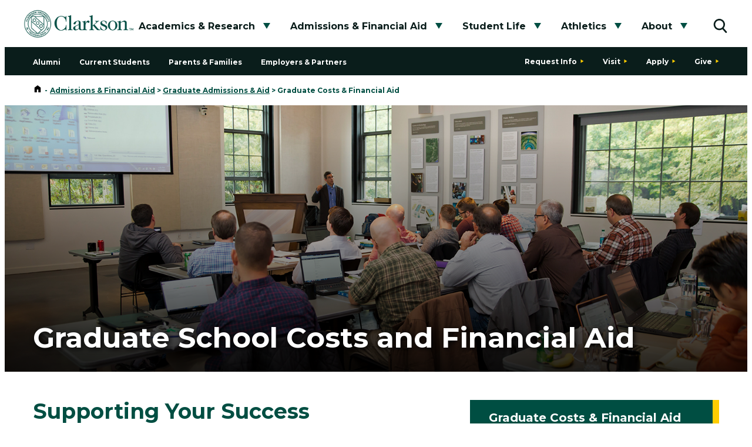

--- FILE ---
content_type: text/html; charset=UTF-8
request_url: https://www.clarkson.edu/admissions-aid/graduate/cost-aid
body_size: 12462
content:
<!DOCTYPE html>
<html lang="en" dir="ltr">
  <head>
    <link rel="preconnect" href="https://fonts.googleapis.com">
    <link rel="preconnect" href="https://fonts.gstatic.com" crossorigin>
    <link href="https://fonts.googleapis.com/css2?family=Montserrat:ital,wght@0,500;0,700;1,500;1,700&display=swap" rel="stylesheet">
    <link href="https://fonts.googleapis.com/css2?family=Material+Symbols+Outlined:opsz,wght,FILL,GRAD@20,100..300,0..1,0" rel="stylesheet">
    <meta charset="utf-8" />
<meta name="description" content="At Clarkson University, we make graduate school affordable through scholarships, assistantships, loans and other sources of financial aid." />
<meta name="keywords" content="financial aid for graduate students, graduate tuition, graduate school cost" />
<link rel="canonical" href="https://www.clarkson.edu/admissions-aid/graduate/cost-aid" />
<meta name="Generator" content="Drupal 10 (https://www.drupal.org)" />
<meta name="MobileOptimized" content="width" />
<meta name="HandheldFriendly" content="true" />
<meta name="viewport" content="width=device-width, initial-scale=1.0" />
<link rel="icon" href="/themes/custom/clarkson_theme/favicon.ico" type="image/vnd.microsoft.icon" />

    <title>Graduate Costs &amp; Financial Aid | Clarkson University</title>
    <link rel="stylesheet" media="all" href="/sites/default/files/css/css_J9mXjN39T-kYK3Lx9e9UBAYwdN5b1e2A_Pcvy8FUSS8.css?delta=0&amp;language=en&amp;theme=clarkson_theme&amp;include=[base64]" />
<link rel="stylesheet" media="all" href="/sites/default/files/css/css_SpGJL5tIDkt1Cz3JKIPKfEQ7gTAC1wy2Pmvc0OeHp6Y.css?delta=1&amp;language=en&amp;theme=clarkson_theme&amp;include=[base64]" />

    <script type="application/json" data-drupal-selector="drupal-settings-json">{"path":{"baseUrl":"\/","pathPrefix":"","currentPath":"node\/10573","currentPathIsAdmin":false,"isFront":false,"currentLanguage":"en"},"pluralDelimiter":"\u0003","suppressDeprecationErrors":true,"gtag":{"tagId":"","consentMode":false,"otherIds":[],"events":[],"additionalConfigInfo":[]},"ajaxPageState":{"libraries":"[base64]","theme":"clarkson_theme","theme_token":null},"ajaxTrustedUrl":[],"gtm":{"tagId":null,"settings":{"data_layer":"dataLayer","include_classes":false,"allowlist_classes":"","blocklist_classes":"","include_environment":false,"environment_id":"","environment_token":""},"tagIds":["GTM-MTNVCPJ"]},"ckeditorAccordion":{"accordionStyle":{"collapseAll":1,"keepRowsOpen":1,"animateAccordionOpenAndClose":1,"openTabsWithHash":0,"allowHtmlInTitles":0}},"user":{"uid":0,"permissionsHash":"661d2c5cb3b2065c71759656f512257711a4c90d7913ab77702a48200bc564c3"}}</script>
<script src="/sites/default/files/js/js_VIFSFX6XVoi9EBkgBCKqdAiiFZEZYVV1FqcHLQAq5So.js?scope=header&amp;delta=0&amp;language=en&amp;theme=clarkson_theme&amp;include=eJxlitEORUAMRH8I-0lNdauW2ibVB_6e3OQSvEzmzBmaOZcwByQyz8Vqulo3uNXgmhtS9Hk93b-Alt7R98uAuQCN6HF_fvh9xsgLJ1HrUds1di1VGjETZQiUJGe8ucMJt-e4HFbOSbw"></script>
<script src="/modules/contrib/google_tag/js/gtag.js?t71urr"></script>
<script src="/modules/contrib/google_tag/js/gtm.js?t71urr"></script>

    <script src="https://v285.clarkson.edu/script.js"></script>
  </head>
  <body class="path-node page-node-type-secondary-template">
        <a href="#main-content" class="visually-hidden focusable skip-link" aria-label="Skip to main content">
      Skip to main content
    </a>
  <div class="layout-container">
    <noscript><iframe src="https://www.googletagmanager.com/ns.html?id=GTM-MTNVCPJ"
                  height="0" width="0" style="display:none;visibility:hidden"></iframe></noscript>

    
          <header class="header">
        <div class="header__canvas">
          <div class="header__container"><a class="header__logo" href="/"><img src="/themes/custom/clarkson_theme/dist/img/logo.png" alt="Clarkson University"></a>
            <div><button class="header__menu-toggle" data-expand="popup" data-expand-lock data-expand-body="mobile-menu-active"><span class="screen-reader-text">Toggle menu</span></button>
              <div class="header__menu">
                <nav id="main-nav" class="header__nav">
                    <div class="region region-primary-menu">
    
  

  
   
   
   
   
     
     
      <ul class="o-menu c-menu-main">  
         
       
                        <li>          
        <a href="/academics" title="Academics &amp; Research" data-drupal-link-system-path="node/10320">Academics &amp; Research</a>
                        <button class="subnav__sub-toggle header__sub-toggle" data-expand="" aria-expanded="false"><span class="screen-reader-text">Toggle submenu</span></button>
            
   
   
   
   
     
     
      <ul class="o-menu c-menu-main__submenu">  
         
       
                        <li>          
        <a href="/academics/majors-minors" data-drupal-link-system-path="academics/majors-minors">Find Your Program</a>
                      </li>
     
       
                        <li>          
        <a href="/academics/schools-institutes" data-drupal-link-system-path="node/10321">Schools, Institutes &amp; Centers</a>
                      </li>
     
       
                        <li>          
        <a href="/academics/research" data-drupal-link-system-path="node/10323">Research</a>
                      </li>
     
       
                        <li>          
        <a href="/academics/graduate" data-drupal-link-system-path="node/10556">Graduate Education</a>
                      </li>
     
       
                        <li>          
        <a href="/academics/professional" data-drupal-link-system-path="node/10558">Professional Development</a>
                      </li>
     
       
                        <li>          
        <a href="/academics/honors" data-drupal-link-system-path="node/10550">Honors Program</a>
                      </li>
     
       
                        <li>          
        <a href="/academics/immersion-experiences" data-drupal-link-system-path="node/10551">Global &amp; Immersion Experiences</a>
                      </li>
     
       
                        <li>          
        <a href="https://sites.clarkson.edu/library/">University Libraries</a>
                      </li>
        </ul>
                 </li>
     
       
                        <li>          
        <a href="/admissions-aid" data-drupal-link-system-path="node/10561">Admissions &amp; Financial Aid</a>
                        <button class="subnav__sub-toggle header__sub-toggle" data-expand="" aria-expanded="false"><span class="screen-reader-text">Toggle submenu</span></button>
            
   
   
   
   
     
     
      <ul class="c-menu-main__submenu o-menu">  
         
       
                        <li>          
        <a href="/admissions-aid/financial-aid" data-drupal-link-system-path="node/16045">Financial Aid</a>
                      </li>
     
       
                        <li>          
        <a href="/admissions-aid/undergraduate" data-drupal-link-system-path="node/10562">Undergraduate Admissions &amp; Aid</a>
                      </li>
     
       
                        <li>          
        <a href="/admissions-aid/graduate" data-drupal-link-system-path="node/10571">Graduate Admissions &amp; Aid</a>
                      </li>
     
       
                        <li>          
        <a href="/admissions-aid/transfer" data-drupal-link-system-path="node/10575">Transfer Admissions &amp; Aid</a>
                      </li>
     
       
                        <li>          
        <a href="/admissions-aid/international" data-drupal-link-system-path="node/10579">International Admissions &amp; Aid</a>
                      </li>
     
       
                        <li>          
        <a href="/admissions-aid/clarkson-school" data-drupal-link-system-path="node/10583">The Clarkson School: Early College Program</a>
                      </li>
     
       
                        <li>          
        <a href="/admissions-financial-aid/sas" data-drupal-link-system-path="node/10652">Student Achievement Services</a>
                      </li>
        </ul>
                 </li>
     
       
                        <li>          
        <a href="/student-life" data-drupal-link-system-path="node/10283">Student Life</a>
                        <button class="subnav__sub-toggle header__sub-toggle" data-expand="" aria-expanded="false"><span class="screen-reader-text">Toggle submenu</span></button>
            
   
   
   
   
     
     
      <ul class="c-menu-main__submenu o-menu">  
         
       
                        <li>          
        <a href="/student-life/clubs-activities" data-drupal-link-system-path="node/10282">Clubs &amp; Activities</a>
                      </li>
     
       
                        <li>          
        <a href="/student-life/housing-dining" data-drupal-link-system-path="node/10289">Housing &amp; Dining</a>
                      </li>
     
       
                        <li>          
        <a href="/student-life/health-wellness" data-drupal-link-system-path="node/10292">Health &amp; Wellness</a>
                      </li>
     
       
                        <li>          
        <a href="/student-life/surrounding-region" data-drupal-link-system-path="node/10293">The Surrounding Region</a>
                      </li>
     
       
                        <li>          
        <a href="/student-life/student-support-services" data-drupal-link-system-path="node/10294">Student Support and Services</a>
                      </li>
     
       
                        <li>          
        <a href="/student-life/graduate" data-drupal-link-system-path="node/10314">Graduate Student Life</a>
                      </li>
     
       
                        <li>          
        <a href="/student-life/clarkson-ignite" data-drupal-link-system-path="node/10714">Clarkson Ignite</a>
                      </li>
     
       
                        <li>          
        <a href="/student-life/dean-students" data-drupal-link-system-path="node/11526">Dean of Students</a>
                      </li>
     
       
                        <li>          
        <a href="/oit" data-drupal-link-system-path="node/11626">Office of Information Technology</a>
                      </li>
     
       
                        <li>          
        <a href="/parents-families" data-drupal-link-system-path="node/10588">Resources for Parents and Families</a>
                      </li>
     
       
                        <li>          
        <a href="/student-life/annual-university-events" data-drupal-link-system-path="node/11220">Annual University Events</a>
                      </li>
     
       
                        <li>          
        <a href="/student-life/student-health-and-counseling-services" data-drupal-link-system-path="node/12679">Student Health and Counseling Services</a>
                      </li>
        </ul>
                 </li>
     
       
                        <li>          
        <a href="https://clarksonathletics.com/">Athletics</a>
                        <button class="subnav__sub-toggle header__sub-toggle" data-expand="" aria-expanded="false"><span class="screen-reader-text">Toggle submenu</span></button>
            
   
   
   
   
     
     
      <ul class="c-menu-main__submenu o-menu">  
         
       
                        <li>          
        <a href="http://www.clarksonathletics.com/calendar">Game Schedules</a>
                      </li>
     
       
                        <li>          
        <a href="https://vivenu.com/seller/clarkson-university-bk4b?path=mhock">Purchase Hockey Tickets</a>
                      </li>
     
       
                        <li>          
        <a href="http://www.clarksonathletics.com/sports/2003/9/27/intramurals">Intramural Sports</a>
                      </li>
        </ul>
                 </li>
     
       
                        <li>          
        <a href="/about" data-drupal-link-system-path="node/10584">About</a>
                        <button class="subnav__sub-toggle header__sub-toggle" data-expand="" aria-expanded="false"><span class="screen-reader-text">Toggle submenu</span></button>
            
   
   
   
   
     
     
      <ul class="c-menu-main__submenu o-menu">  
         
       
                        <li>          
        <a href="/about/accreditation" data-drupal-link-system-path="node/11433">Accreditation</a>
                      </li>
     
       
                        <li>          
        <a href="/about/history" data-drupal-link-system-path="node/11447">History</a>
                      </li>
     
       
                        <li>          
        <a href="/news-events" data-drupal-link-system-path="node/10315">News &amp; Events</a>
                      </li>
     
       
                        <li>          
        <a href="/about/clarkson-glance" data-drupal-link-system-path="node/11430">Clarkson at a Glance</a>
                      </li>
     
       
                        <li>          
        <a href="/about/university-leadership" data-drupal-link-system-path="node/11429">University Leadership</a>
                      </li>
     
       
                        <li>          
        <a href="/about/shared-community" data-drupal-link-system-path="node/10312">Our Shared Community</a>
                      </li>
     
       
                        <li>          
        <a href="/about/visit-clarkson" data-drupal-link-system-path="node/10585">Visit Clarkson</a>
                      </li>
     
       
                        <li>          
        <a href="/about/clarkson-brand" data-drupal-link-system-path="node/11221">The Clarkson Brand</a>
                      </li>
     
       
                        <li>          
        <a href="/news-events" data-drupal-link-system-path="node/10315">News &amp; Events</a>
                      </li>
        </ul>
                 </li>
        </ul>
    



  </div>

                </nav>
              <div class="search-desktop"><button class="header__search-toggle" data-expand="popup" data-expand-lock data-expand-body="search-menu-active"><span class="screen-reader-text">Toggle search</span></button>
              <div class="header__search">
                <form action="/search">
                  <div class="h6">Search</div>
                  <div class="header__input-wrapper"><label class="header__label" aria-label="Search Input"><input class="header__input" type="search" placeholder="What are you looking for?" name="q"></label><button class="header__submit"><span class="screen-reader-text">Submit</span></button></div>
                </form>
                                                      <div class="h6">Resources For</div>
                                    <ul>
                                          <li><a href="https://www.clarkson.edu/admissions-aid">Prospective Students</a></li>
                                          <li><a href="https://intranet.clarkson.edu">Current Students</a></li>
                                          <li><a href="/parents-families">Parents &amp; Families</a></li>
                                          <li><a href="/employers-partners">Employers &amp; Partners</a></li>
                                          <li><a href="https://engage.clarkson.edu">Alumni</a></li>
                                      </ul>
                
              </div>
            </div>
                <div class="header__audiences">
                  <p class="header__heading text-xs">Information for</p>
                    <div class="region region-secondary-menu">
    
  
              <ul class="menu">
                    <li class="menu-item">
        <a href="https://engage.clarkson.edu/">Alumni</a>
              </li>
                <li class="menu-item">
        <a href="https://intranet.clarkson.edu/">Current Students</a>
              </li>
                <li class="menu-item">
        <a href="/parents-families" data-drupal-link-system-path="node/10588">Parents &amp; Families</a>
              </li>
                <li class="menu-item">
        <a href="/employers-partners" data-drupal-link-system-path="node/10589">Employers &amp; Partners</a>
              </li>
        </ul>
  



  </div>

                </div>
                <div class="header__actions">
                    <div class="region region-tertiary-menu">
    
  
              <ul class="menu">
                    <li class="menu-item">
        <a href="/request-info">Request Info</a>
              </li>
                <li class="menu-item">
        <a href="/about/visit">Visit</a>
              </li>
                <li class="menu-item">
        <a href="/apply">Apply</a>
              </li>
                <li class="menu-item">
        <a href="https://connect.clarkson.edu/register/giving">Give</a>
              </li>
        </ul>
  



  </div>

                </div>
              </div>
            </div>
            <div class="search-mobile"><button class="header__search-toggle" data-expand="popup" data-expand-lock data-expand-body="search-menu-active"><span class="screen-reader-text">Toggle search</span></button>
              <div class="header__search">
                <form action="/search">
                  <div class="h6">Search</div>
                  <div class="header__input-wrapper"><label class="header__label" aria-label="Search Input"><input class="header__input" type="search" placeholder="What are you looking for?" name="q"></label><button class="header__submit"><span class="screen-reader-text">Submit</span></button></div>
                </form>
                                                      <div class="h6">Resources For</div>
                                    <ul>
                                          <li><a href="https://www.clarkson.edu/admissions-aid">Prospective Students</a></li>
                                          <li><a href="https://intranet.clarkson.edu">Current Students</a></li>
                                          <li><a href="/parents-families">Parents &amp; Families</a></li>
                                          <li><a href="/employers-partners">Employers &amp; Partners</a></li>
                                          <li><a href="https://engage.clarkson.edu">Alumni</a></li>
                                      </ul>
                
              </div>
            </div>
          </div>
        </div>
      </header>
          <div class="region region-highlighted">
    <div data-drupal-messages-fallback class="hidden"></div>

  </div>

    
            <div class="region region-admin-tabs">
    
  </div>

          <div class="dialog-off-canvas-main-canvas" data-off-canvas-main-canvas>
    <div id="main-content" style="overflow: hidden;">
  <div class="region region-content">
    
  <article data-history-node-id="10573" class="node node--type-secondary-template node--promoted node--view-mode-full">

  
    

  
  <div class="node__content">
    
      <div class="field field--name-field-hero field--type-entity-reference-revisions field--label-hidden field__items">
              <div class="field__item">

  
  <div class="hero hero--solid hero--image hero--pull pattern pattern--topography">
    <div class="hero__container container ">
      <div class="hero__breadcrumbs">
        <div class="breadcrumbs text-xs">
          <a href="/" aria-label="home">
            <svg xmlns="http://www.w3.org/2000/svg" height="48" viewBox="0 -960 960 960" width="48"><path d="M160-120v-480l320-240 320 240v480H560v-280H400v280H160Z"></path></svg>
            <span class="screen-reader-text">Home</span>
          </a>
          <span class="breadcrumbs__separator">-</span>   <div class="region region-breadcrumb">
    <div id="block-clarkson-theme-breadcrumbs" class="block block-system block-system-breadcrumb-block">
  
    
        <ul>
      <li>
              <a href="/admissions-aid">Admissions &amp; Financial Aid</a> > 
          </li>
      <li>
              <a href="/admissions-aid/graduate">Graduate Admissions &amp; Aid</a> > 
          </li>
      <li>
              Graduate Costs &amp; Financial Aid
          </li>
    </ul>

  </div>

  </div>

        </div>
      </div>
      <div class="hero__wrap">
        <div class="hero__main">
          <h1>Graduate School Costs and Financial Aid</h1>
        </div>
      </div>
    </div>
        <div class="hero__media">
              <img src="/sites/default/files/2023-07/Graduate-Costs-Fin-Aid-Hero-1600x900.jpg" alt="Graduate School Costs and Financial Aid" data-animation="fade-in-up" data-animate="true">
                </div>
      </div>

</div>
          </div>
  
      <div class="field field--name-field-content field--type-entity-reference-revisions field--label-hidden field__items">
              <div class="field__item">
<div class="container-sm">
  <div class="content__with-menu">
    
            <div class="clearfix text-formatted field field--name-field-description field--type-text-long field--label-hidden field__item"><h2>Supporting Your Success</h2><p class="text-lg text-bold">We want to give you all the tools you need to succeed. This includes making graduate school affordable through scholarships, assistantships, loans and other sources of financial aid. Our goal is to make sure your education has a high return on investment, opening the doors to the future you want.&nbsp;</p></div>
      
    <div class="zero">
      <div id="side-menu-block"  class="block block-clarkson block-clarkson-side-menu-block subnav">
  
    <p class="subnav__heading">Graduate Costs &amp; Financial Aid</p>
      
      

                       <ul class="subnav__list c-menu-main"> 
                                      <li>
                  <a href="/admissions-aid/graduate/why-clarkson" data-drupal-link-system-path="node/10572">Why Clarkson?</a>
                      </li>
                                  <li>
                  <a href="/admissions-aid/graduate/cost-aid" data-drupal-link-system-path="node/10573" class="is-active" aria-current="page">Graduate Costs &amp; Financial Aid</a>
                      </li>
                                  <li>
                  <a href="/admissions-aid/graduate/admitted-students" data-drupal-link-system-path="node/10574">Accepted Graduate Students</a>
                      </li>
        </ul>
       

  </div>
            <div class="widget widget--contact">
        
            <div class="clearfix text-formatted field field--name-field-contact-info field--type-text-long field--label-hidden field__item"><h2>Contact Us</h2><p>Have questions about financial aid as an incoming graduate student? Direct your inquiries to the Office of Financial Aid, or reach out to your admissions counselor.</p><p><strong>Office of Financial Aid</strong></p><p><strong>Phone:</strong> 315-268-6413&nbsp;<br><strong>Email:</strong> <a href="mailto:finaidletters@clarkson.edu">finaidletters@clarkson.edu</a></p></div>
      
      </div>
          </div>
    
  </div>
</div>  

</div>
              <div class="field__item">
<div class="container-sm">
	<div class="accordion">
		
	<h2 class="h2">Tuition Rates and Fees for 2025-2026</h2>
				<button class="accordion__toggle" data-expand="" aria-expanded="false">Sciences</button>
		<div class="accordion__content" data-height="" style="--height:383.938px;">
			<div class="accordion__interior">
				
            <div class="clearfix text-formatted field field--name-field-accordion-content field--type-text-long field--label-hidden field__item"><p>$1,545 per credit (this rate pertains to all students including military)</p><ul><li><a href="/academics/majors-minors/basic-science" data-entity-type="node" data-entity-uuid="b6a9be83-24ca-43bc-a037-ce3ed808241e" data-entity-substitution="canonical" title="Basic Science (MS)">Basic Science (MS)</a></li><li><a href="/academics/majors-minors/bioscience-biotechnology-ms" data-entity-type="node" data-entity-uuid="e347f653-1940-4347-a0db-db71a1dc5c9e" data-entity-substitution="canonical" title="Bioscience and Biotechnology, Interdisciplinary (MS)">Bioscience &amp; Biotechnology (MS)</a></li><li><a href="/academics/majors-minors/bioscience-technology-phd" data-entity-type="node" data-entity-uuid="1c30fae2-92c6-4b74-b521-966c863dcaac" data-entity-substitution="canonical" title="Bioscience and Technology (PhD)">Bioscience and Biotechnology (PhD)</a></li><li><a href="/academics/majors-minors/chemistry-ms" data-entity-type="node" data-entity-uuid="b82d276f-f469-4e61-8ea6-833798912324" data-entity-substitution="canonical" title="Chemistry (MS)">Chemistry (MS)</a></li><li><a href="/academics/majors-minors/chemistry-phd" data-entity-type="node" data-entity-uuid="4d747d30-d91b-4af3-a6ee-24eb07d32448" data-entity-substitution="canonical" title="Chemistry (PhD)">Chemistry (PhD)</a></li><li><a href="/academics/majors-minors/computer-science-ms" data-entity-type="node" data-entity-uuid="930604f7-b877-44f6-9a62-60c1822e8071" data-entity-substitution="canonical" title="Computer Science (MS)">Computer Science (MS)</a></li><li><a href="/academics/majors-minors/computer-science-phd" data-entity-type="node" data-entity-uuid="4ceb1697-5c99-429d-89a5-53f1debaa06b" data-entity-substitution="canonical" title="Computer Science (PhD)">Computer Science (PhD)</a></li><li><a href="/academics/majors-minors/mathematics-ms" data-entity-type="node" data-entity-uuid="6780dd48-c2b9-4c8b-8a2a-0fe2dc8f8242" data-entity-substitution="canonical" title="Mathematics (MS)">Mathematics (MS)</a></li><li><a href="/academics/majors-minors/mathematics-phd" data-entity-type="node" data-entity-uuid="58f33a86-b568-4b6a-b966-5e8bb6b0595a" data-entity-substitution="canonical" title="Mathematics (PhD)">Mathematics (PhD)</a></li><li><a href="/academics/majors-minors/physics-ms" data-entity-type="node" data-entity-uuid="ba92dcd0-ed2b-47ab-98a6-b6bfa9cfd2dd" data-entity-substitution="canonical" title="Physics (MS)">Physics (MS)</a></li><li><a href="/academics/majors-minors/physics-phd" data-entity-type="node" data-entity-uuid="498f64fd-c332-475a-8a33-0b719e91c533" data-entity-substitution="canonical" title="Physics (PhD)">Physics (PhD)</a></li></ul></div>
      
			</div>
		</div>
			<button class="accordion__toggle" data-expand="" aria-expanded="false">Engineering</button>
		<div class="accordion__content" data-height="" style="--height:383.938px;">
			<div class="accordion__interior">
				
            <div class="clearfix text-formatted field field--name-field-accordion-content field--type-text-long field--label-hidden field__item"><p>$1,545 per credit<br>(this rate pertains to all students including military)</p><ul><li><a href="/academics/majors-minors/chemical-engineering-ms" data-entity-type="node" data-entity-uuid="8e979333-cae4-42aa-a02c-aaf8d9f34390" data-entity-substitution="canonical" title="Chemical Engineering (MS)">Chemical Engineering (MS)</a></li><li><a href="/academics/majors-minors/chemical-engineering-phd" data-entity-type="node" data-entity-uuid="65d892d0-6f99-4e69-8c0f-28dc64ada1ed" data-entity-substitution="canonical" title="Chemical Engineering (PhD)">Chemical Engineering (PhD)</a></li><li><a href="/academics/majors-minors/civil-and-environmental-engineering-ms" data-entity-type="node" data-entity-uuid="884c4b5c-1c01-41b7-91f0-6e0a85f40305" data-entity-substitution="canonical" title="Civil and Environmental Engineering (MS)">Civil and Environmental Engineering (MS)</a></li><li><a href="/academics/majors-minors/civil-environmental-engineering-phd" data-entity-type="node" data-entity-uuid="dd7daece-38ad-44fa-8697-e2b8ff22d9ca" data-entity-substitution="canonical" title="Civil and Environmental Engineering (PhD)">Civil and Environmental Engineering (PhD)</a></li><li><a href="https://www.clarkson.edu/academics/majors-minors/electrical-computer-engineering-ms">Electrical and Computer Engineering (MS)</a></li><li><a href="/academics/majors-minors/electrical-and-computer-engineering-phd" data-entity-type="node" data-entity-uuid="6f0b2877-e6fd-43e2-9155-c35867a40d74" data-entity-substitution="canonical" title="Electrical and Computer Engineering (PhD)">Electrical and Computer Engineering (PhD)</a></li><li><a href="/academics/majors-minors/materials-science-engineering" data-entity-type="node" data-entity-uuid="7ab0db4a-6dcf-4ccf-807c-4f5c6bb3e11a" data-entity-substitution="canonical" title="Materials Science and Engineering (PhD)">Materials Science and Engineering (PhD)</a></li><li><a href="/academics/majors-minors/mechanical-engineering-ms" data-entity-type="node" data-entity-uuid="b2731d36-1395-4845-896b-33105e91d7ef" data-entity-substitution="canonical" title="Mechanical Engineering (MS)">Mechanical Engineering (MS)</a></li><li><a href="/academics/majors-minors/mechanical-engineering-phd" data-entity-type="node" data-entity-uuid="334d4e8a-4ac9-4f80-ae60-9efbaddbdcf0" data-entity-substitution="canonical" title="Mechanical Engineering (PhD)">Mechanical Engineering (PhD)</a></li></ul><p>$1,025 per credit<br>(this rate pertains to all students including military)</p><ul><li><a href="https://www.clarkson.edu/academics/majors-minors/business-of-energy-cert">Business of Energy (Advanced Certificate)</a></li><li><a href="https://www.clarkson.edu/academics/majors-minors/power-systems-engineering-advanced-certificate">Power Systems Engineering (Advanced Certificate)</a></li><li><a href="https://www.clarkson.edu/academics/majors-minors/electrical-computer-engineering-ms">Electrical and Computer Engineering (MS) (only for the power engineering cohort)&nbsp;</a></li></ul><p>Please note: Online programs qualify for a variety of discount rates and tuition-reimbursement opportunities, many offered through employer and corporate partnerships. In-person programs also have merit-based scholarships that can cover up to 30% of tuition.</p><p>To learn more about all scholarship and discount options for online and in-person programs, contact the graduate admissions team at <a href="mailto:graduate@clarkson.edu">graduate@clarkson.edu</a>.</p></div>
      
			</div>
		</div>
			<button class="accordion__toggle" data-expand="" aria-expanded="false">Institute for Sustainable Environment</button>
		<div class="accordion__content" data-height="" style="--height:383.938px;">
			<div class="accordion__interior">
				
            <div class="clearfix text-formatted field field--name-field-accordion-content field--type-text-long field--label-hidden field__item"><p>$1,545 per credit (this rate pertains to all students including military)</p><ul><li><a href="/academics/majors-minors/environmental-policy-grad" data-entity-type="node" data-entity-uuid="28ab09ec-fdff-475d-af6d-c89408ce318b" data-entity-substitution="canonical" title="Environmental Policy (MS)">Environmental Policy (MS)</a></li><li><a href="/academics/majors-minors/environmental-science-engineering-ms" data-entity-type="node" data-entity-uuid="82e174c3-d790-4202-9e16-d17d1bf5c3cf" data-entity-substitution="canonical" title="Environmental Science and Engineering (MS)">Environmental Science and Engineering (MS)</a></li><li><a href="/academics/majors-minors/environmental-science-engineering-phd" data-entity-type="node" data-entity-uuid="cdb5fc56-ccef-4a1a-b5ce-e1d2d4b835f1" data-entity-substitution="canonical" title="Environmental Science and Engineering (PhD)">Environmental Science and Engineering (PhD)</a></li></ul></div>
      
			</div>
		</div>
			<button class="accordion__toggle" data-expand="" aria-expanded="false">Business</button>
		<div class="accordion__content" data-height="" style="--height:383.938px;">
			<div class="accordion__interior">
				
            <div class="clearfix text-formatted field field--name-field-accordion-content field--type-text-long field--label-hidden field__item"><p>$1,025 per credit (this rate pertains to all students including military)</p><ul><li><a href="/academics/majors-minors/mba" data-entity-type="node" data-entity-uuid="04d63ccc-b3b9-4fd3-828e-cbd10f3db7bf" data-entity-substitution="canonical" title="Business Administration (1-Year MBA)">Business Administration, 1-Year Residential MBA</a></li><li><a href="/academics/majors-minors/mba-online" data-entity-type="node" data-entity-uuid="cc856a3c-9e20-4646-ace6-9f25e40c5c73" data-entity-substitution="canonical" title="Business Administration (Online MBA)">Business Administration, Online MBA</a></li><li><a href="/academics/majors-minors/mba-business-analytics" data-entity-type="node" data-entity-uuid="d208a069-ad8b-4aae-acd1-0410bf158b1b" data-entity-substitution="canonical" title="MBA in Business Analytics">Business Analytics, Residential MBA</a></li><li><a href="/academics/majors-minors/business-advanced-cert" data-entity-type="node" data-entity-uuid="21cc8d0d-5f1c-45a3-9b8f-fc89aed608a6" data-entity-substitution="canonical" title="Business (Advanced Certificates)">Business, Advanced Certificates</a></li><li><a href="/majors-minors/mba-global-supply-chain-management" data-entity-type="node" data-entity-uuid="31d4080f-87fa-4e6c-9eec-2d94c8cc4f09" data-entity-substitution="canonical" title="MBA in Global Supply Chain Management">Global Supply Chain Management, Residential MBA</a></li><li><a href="/academics/majors-minors/healthcare-management-mba" data-entity-type="node" data-entity-uuid="d1f99d1f-45ff-4b5b-9ff7-d2c9cc67a374" data-entity-substitution="canonical" title="Healthcare Management (MBA)">Healthcare Management, MBA</a></li><li><a href="/academics/majors-minors/clincal-leadership-healthcare-management" data-entity-type="node" data-entity-uuid="bb60aed7-35b2-4107-9094-979457d670fe" data-entity-substitution="canonical" title="Clinical Leadership in Healthcare Management (MS)">Clinical Leadership, MS</a></li><li><a href="/academics/majors-minors/healthcare-data-analytics" data-entity-type="node" data-entity-uuid="8b0afca7-375f-4dd2-b798-88fc0dedfb90" data-entity-substitution="canonical" title="Healthcare Data Analytics (MS)">Healthcare Data Analytics, MS</a></li><li><a href="/academics/majors-minors/healthcare-data-analytics" data-entity-type="node" data-entity-uuid="8b0afca7-375f-4dd2-b798-88fc0dedfb90" data-entity-substitution="canonical" title="Healthcare Data Analytics (MS)">Combined MBA/MS Health Care Data Analytics</a></li></ul></div>
      
			</div>
		</div>
			<button class="accordion__toggle" data-expand="" aria-expanded="false">Health Sciences</button>
		<div class="accordion__content" data-height="" style="--height:383.938px;">
			<div class="accordion__interior">
				
            <div class="clearfix text-formatted field field--name-field-accordion-content field--type-text-long field--label-hidden field__item"><ul><li><a href="/academics/majors-minors/occupational-therapy-grad" data-entity-type="node" data-entity-uuid="7c457e60-165c-4814-b1be-8d13194781f7" data-entity-substitution="canonical" title="Occupational Therapy (MS)">Occupational Therapy (MS)</a> – $11,035 per term (7 terms)</li><li><a href="/academics/majors-minors/dpt" data-entity-type="node" data-entity-uuid="c023003e-2a6c-412f-b0e1-be4661668ebd" data-entity-substitution="canonical" title="Physical Therapy (DPT)">Physical Therapy (DPT)</a> – $12,719 per term (8 terms)</li><li><a href="/academics/majors-minors/physician-assistant-studies-ms" data-entity-type="node" data-entity-uuid="e37c5e1c-d2f0-4e78-a2ae-5f165f85b5f1" data-entity-substitution="canonical" title="Physician Assistant Studies (MS)">Physician Assistant Studies (MS)</a> – $13,685 per term (7 terms)</li></ul></div>
      
			</div>
		</div>
			<button class="accordion__toggle" data-expand="" aria-expanded="false">Interdisciplinary</button>
		<div class="accordion__content" data-height="" style="--height:383.938px;">
			<div class="accordion__interior">
				
            <div class="clearfix text-formatted field field--name-field-accordion-content field--type-text-long field--label-hidden field__item"><p>$1,025 per credit (this rate pertains to all students including military)</p><ul><li><a href="/academics/majors-minors/construction-engineering-management-ms" data-entity-type="node" data-entity-uuid="71ee7732-0204-4a4a-a5b4-77c47ae70597" data-entity-substitution="canonical" title="Construction Engineering Management (MS)">Construction Engineering Management (MS)</a></li><li><a href="https://www.clarkson.edu/academics/majors-minors/construction-engineering-management-grad-cert">Construction Engineering Management (Advanced Certificate)</a></li><li><a href="/academics/majors-minors/engineering-management-grad" data-entity-type="node" data-entity-uuid="2a97e166-314b-49f8-8731-8b78b18e8ca1" data-entity-substitution="canonical" title="Engineering Management, Cohort-based (MS)">Engineering Management (MS)</a></li><li><a href="/academics/majors-minors/data-science-grad" data-entity-type="node" data-entity-uuid="573b787d-1aad-4ec5-9c84-4610f6dc7b48" data-entity-substitution="canonical" title="Applied Data Science (MS)">Applied Data Science (MS)</a></li><li>Dual Degree MS in Data Science/MBA</li></ul></div>
      
			</div>
		</div>
		</div>
</div>
</div>
              <div class="field__item">
  <div class="columns columns--2 ">
    <div class="container-sm">
            <h2 class="columns__heading">Graduate Student Fees</h2>
            <p>Learn more about additional fees and costs for graduate students:</p>
      <div class="columns__grid">
        <div class="columns__item">
          <h3>Grad Resource Fee (Potsdam Residential) – $805 Per Year</h3><p>Assessed to all full-time graduate students in residential programs. Covers operations for access to recreational facilities, fitness center, health center services, computing lab resources and related software, webinars, etc (Note: This is not a health insurance premium).</p><h3>Student Activity Fees</h3><p>Covers athletics, student clubs and other miscellaneous programs for all Clarkson University students.&nbsp;</p><p>Potsdam - $25 per term&nbsp;<br>Online - $10 per term</p>
        </div>
        <div class="columns__item">
          <h3>Grad Resource Fee (Online) – $77 Per Term</h3><p>Covers operations for access to computing lab, online resources and related software, webinars, etc. This includes guest speakers and lecturers, computer lab resources and related software, the learning management system, Echo 360, which allows for asynchronous learning sessions, voice thread and other online related services, library and database access and free transcripts for life.</p>
        </div>
      </div>
    </div>
  </div>
</div>
              <div class="field__item">


  
  <div class="feature feature--flip feature--full">
    
    <div class="feature__media bg-gradient-half" style="background-image: url('/sites/default/files/2023-07/laptop-featured-900x900.jpg');">
          </div>
    <div class="feature__content">
      <h2 class="heading-arrow">Types of Financial Aid</h2>
      <p>We offer a wide array of financing options for our graduate students in master's and PhD programs. These include assistantships, scholarships, loans and other financing options. Learn more about how we work with you to make sure your education remains within reach.</p>
            <p>
        <a class="button button--white" href="/admissions-financial-aid/sas/financial-aid/graduate-students">
          <span>Types of Financial Aid</span>
        </a>
      </p>
          </div>
  </div>
</div>
              <div class="field__item">
  <div class="cta pattern pattern--topography">
    <div class="cta__container container">
      <div data-animation="slide-left-fade" data-animate="">
        <h2 class="heading-arrow">Keep Exploring</h2>
        <div class="cta__content">
          
        </div>
      </div>
      <div class="cta__buttons">
                  <a href="" class="button button--white" data-animation="fade-in-up" data-animate="">
            <span>Find Your Admissions Counselor</span>
          </a>
                  <a href="/request-info" class="button button--white" data-animation="fade-in-up" data-animate="">
            <span>Request Info</span>
          </a>
                  <a href="/about/visit-clarkson" class="button button--white" data-animation="fade-in-up" data-animate="">
            <span>Visit</span>
          </a>
                  <a href="/apply" class="button button--white" data-animation="fade-in-up" data-animate="">
            <span>Apply Now</span>
          </a>
              </div>
    </div>
  </div>
</div>
          </div>
  
  </div>

</article>



  </div>

</div>
  </div>

    

    <footer class="footer">
      <div class="footer__top text-xs">
        <div class="footer__container footer__border container">
          <div class="footer__column"><a href="/" class="footer__logo"><img src="/themes/custom/clarkson_theme/dist/img/logo.png" alt="Clarkson University"></a></div>
          <div class="footer__column footer__column--nav">
              <div class="region region-footer">
    
  
              <ul class="menu">
                    <li class="menu-item">
        <a href="https://sites.clarkson.edu/library/">University Libraries</a>
              </li>
                <li class="menu-item">
        <a href="/news-events" data-drupal-link-system-path="node/10315">News &amp; Events</a>
              </li>
                <li class="menu-item">
        <a href="/admissions-financial-aid/sas/academic-calendar" data-drupal-link-system-path="node/11060">Academic Calendar</a>
              </li>
                <li class="menu-item">
        <a href="/human-resources" data-drupal-link-system-path="node/10642">Human Resources</a>
              </li>
                <li class="menu-item">
        <a href="https://clarkson.bncollege.com/">Book Store</a>
              </li>
                <li class="menu-item">
        <a href="/about/shared-community/non-discrimination" data-drupal-link-system-path="node/11187">Non-Discrimination</a>
              </li>
                <li class="menu-item">
        <a href="https://intranet.clarkson.edu/">Intranet</a>
              </li>
                <li class="menu-item">
        <a href="/organizational-chart" data-drupal-link-system-path="organizational-chart">Organizational Chart</a>
              </li>
        </ul>
  



  </div>

          </div>
        </div>
        <div class="footer__container container">
            <div class="region region-footer-blocks">
    <div id="block-clarkson-theme-potsdamcampus-2" class="block block-block-content block-block-content3ea732c4-2920-40b9-96fa-99ebe999a6d5">
  
    
      
            <div class="clearfix text-formatted field field--name-body field--type-text-with-summary field--label-hidden field__item"><p class="footer__contact"><a class="footer__contact-name" href="/about/visit/potsdam" data-entity-type="node" data-entity-uuid="f51892e9-7514-485c-9fad-4b578f023af3" data-entity-substitution="canonical" title="Potsdam Campus"><strong>Potsdam Campus</strong>&nbsp;</a>&nbsp;<br>8 Clarkson Ave&nbsp;• Potsdam, NY&nbsp;13699&nbsp;&nbsp;<br><a href="tel:315-268-6400">Phone: 315-268-6400</a></p></div>
      
  </div>
<div id="block-clarkson-theme-capitalregioncampus" class="block block-block-content block-block-content15efd5d0-e3ef-4be8-a99c-b6f19d44ce8f">
  
    
      
            <div class="clearfix text-formatted field field--name-body field--type-text-with-summary field--label-hidden field__item"><p class="footer__contact"><strong>Capital Region Campus</strong>&nbsp;&nbsp;<br>40 British American Boulevard&nbsp;• Latham, NY&nbsp;12110&nbsp;&nbsp;<br><a href="tel:518-631-9831">Phone: 518-631-9831</a></p></div>
      
  </div>

  </div>

          <div class="footer__column">
            <p><a href="/request-info" class="button"><span>Contact Us</span></a></p>
          </div>
        </div>
      </div>
      <div class="footer__bottom text-xs">
        <div class="footer__container container">
            <div class="region region-footer-bottom">
    <div id="block-clarkson-theme-footercopyright" class="block block-block-content block-block-contentedb500c0-27e0-4bfb-b66e-3408b764ff55">
  
    
      
            <div class="clearfix text-formatted field field--name-body field--type-text-with-summary field--label-hidden field__item"><ul class="footer__links"><li>© Copyright 2025 Clarkson University</li><li><a href="/consumer-information-disclosures-heoa" data-entity-type="node" data-entity-uuid="2af159b2-2da7-4ef2-95eb-21217fe6c135" data-entity-substitution="canonical" title="Consumer Information Disclosures (HEOA)">CARES Act Report &amp; Consumer Information Disclosure (HEOA)</a></li><li><a href="/web-accessibility-assistance" data-entity-type="node" data-entity-uuid="40e68da4-7f7d-4e4c-81fa-185b8806d92d" data-entity-substitution="canonical" title="Web Accessibility Assistance">Web Accessibility Assistance</a></li></ul></div>
      
  </div>

  </div>

          <div class="footer__social">
            
  
  
 
<div class="footer__social">
     
    <a class="footer__icon" href="https://www.facebook.com/ClarksonUniversity" target="_blank">
        <span class="screen-reader-text">facebook</span>
        <svg xmlns="http://www.w3.org/2000/svg" viewBox="0 0 1664 1664">
            <path d="M1264 12v264h-157q-86 0-116 36t-30 108v189h293l-39 296H961v759H655V905H400V609h255V391q0-186 104-288.5T1036 0q147 0 228 12z" />
          </svg>
    </a>
     
    <a class="footer__icon" href="https://twitter.com/ClarksonUniv" target="_blank">
        <span class="screen-reader-text">twitter</span>
        <svg xmlns="http://www.w3.org/2000/svg" viewBox="0 0 512 512">
<path d="M389.2 48h70.6L305.6 224.2 487 464H345L233.7 318.6 106.5 464H35.8L200.7 275.5 26.8 48H172.4L272.9 180.9 389.2 48zM364.4 421.8h39.1L151.1 88h-42L364.4 421.8z"/>
</svg>
    </a>
     
    <a class="footer__icon" href="https://www.instagram.com/clarksonuniv/" target="_blank">
        <span class="screen-reader-text">Instagram</span>
        <svg xmlns="http://www.w3.org/2000/svg" viewBox="0 0 1536 1536">
            <path d="M1024 768q0-106-75-181t-181-75-181 75-75 181 75 181 181 75 181-75 75-181zm138 0q0 164-115 279t-279 115-279-115-115-279 115-279 279-115 279 115 115 279zm108-410q0 38-27 65t-65 27-65-27-27-65 27-65 65-27 65 27 27 65zM768 138q-7 0-76.5-.5t-105.5 0-96.5 3-103 10T315 169q-50 20-88 58t-58 88q-11 29-18.5 71.5t-10 103-3 96.5 0 105.5.5 76.5-.5 76.5 0 105.5 3 96.5 10 103T169 1221q20 50 58 88t88 58q29 11 71.5 18.5t103 10 96.5 3 105.5 0 76.5-.5 76.5.5 105.5 0 96.5-3 103-10 71.5-18.5q50-20 88-58t58-88q11-29 18.5-71.5t10-103 3-96.5 0-105.5-.5-76.5.5-76.5 0-105.5-3-96.5-10-103T1367 315q-20-50-58-88t-88-58q-29-11-71.5-18.5t-103-10-96.5-3-105.5 0-76.5.5zm768 630q0 229-5 317-10 208-124 322t-322 124q-88 5-317 5t-317-5q-208-10-322-124T5 1085q-5-88-5-317t5-317q10-208 124-322T451 5q88-5 317-5t317 5q208 10 322 124t124 322q5 88 5 317z" />
          </svg>
    </a>
     
    <a class="footer__icon" href="https://www.youtube.com/user/clarksonweb" target="_blank">
        <span class="screen-reader-text">Youtube</span>
        <svg xmlns="http://www.w3.org/2000/svg" viewBox="0 0 1792 1792">
            <path d="M1280 896q0-37-30-54L738 522q-31-20-65-2-33 18-33 56v640q0 38 33 56 16 8 31 8 20 0 34-10l512-320q30-17 30-54zm512 0q0 96-1 150t-8.5 136.5T1760 1330q-16 73-69 123t-124 58q-222 25-671 25t-671-25q-71-8-124.5-58T31 1330q-14-65-21.5-147.5T1 1046 0 896t1-150 8.5-136.5T32 462q16-73 69-123t124-58q222-25 671-25t671 25q71 8 124.5 58t69.5 123q14 65 21.5 147.5T1791 746t1 150z" />
          </svg>
    </a>
    </div>    
    


          </div>
        </div>
      </div>
    </footer>
  </div>    
    <script src="/sites/default/files/js/js_cfDZv-5mcl7cRP9aniAcfAR16KzFkmyQHEaznOYmX6U.js?scope=footer&amp;delta=0&amp;language=en&amp;theme=clarkson_theme&amp;include=eJxlitEORUAMRH8I-0lNdauW2ibVB_6e3OQSvEzmzBmaOZcwByQyz8Vqulo3uNXgmhtS9Hk93b-Alt7R98uAuQCN6HF_fvh9xsgLJ1HrUds1di1VGjETZQiUJGe8ucMJt-e4HFbOSbw"></script>
<script src="/modules/contrib/ckeditor_accordion/js/accordion.frontend.min.js?t71urr"></script>
<script src="/sites/default/files/js/js_tdlPG6O5cQGtejlXvOpy7IuNvHP82lBsszzFBweMgNU.js?scope=footer&amp;delta=2&amp;language=en&amp;theme=clarkson_theme&amp;include=eJxlitEORUAMRH8I-0lNdauW2ibVB_6e3OQSvEzmzBmaOZcwByQyz8Vqulo3uNXgmhtS9Hk93b-Alt7R98uAuQCN6HF_fvh9xsgLJ1HrUds1di1VGjETZQiUJGe8ucMJt-e4HFbOSbw"></script>

  </body>
</html>


--- FILE ---
content_type: text/css
request_url: https://www.clarkson.edu/sites/default/files/css/css_J9mXjN39T-kYK3Lx9e9UBAYwdN5b1e2A_Pcvy8FUSS8.css?delta=0&language=en&theme=clarkson_theme&include=eJxlkGEOwyAIhS_k6pEMKquuVAzYbb39TJe2y_oL-N4jvBAmjLmxOAiBJWYu9uiGu3BpWKIJBDJp1_bGUfYCsh6KYxldSCDt9Gzj1VmRK6H9FvfM-PrRhEeB2f6D09ESzmhHYg9007ZSLqPpgdFGWSrQAA94mwoCfa8m3fFJhqXUxVPWhNEohwzk5v4F6FHLpPaKhu2o0VUbztaD4geiU3t-
body_size: 5397
content:
/* @license GPL-2.0-or-later https://www.drupal.org/licensing/faq */
.progress{position:relative;}.progress__track{min-width:100px;max-width:100%;height:16px;margin-top:5px;border:1px solid;background-color:#fff;}.progress__bar{width:3%;min-width:3%;max-width:100%;height:16px;background-color:#000;}.progress__description,.progress__percentage{overflow:hidden;margin-top:0.2em;color:#555;font-size:0.875em;}.progress__description{float:left;}[dir="rtl"] .progress__description{float:right;}.progress__percentage{float:right;}[dir="rtl"] .progress__percentage{float:left;}.progress--small .progress__track{height:7px;}.progress--small .progress__bar{height:7px;background-size:20px 20px;}
.ajax-progress{display:inline-block;padding:1px 5px 2px 5px;}[dir="rtl"] .ajax-progress{float:right;}.ajax-progress-throbber .throbber{display:inline;padding:1px 6px 2px;background:transparent url(/core/misc/throbber-active.gif) no-repeat 0 center;}.ajax-progress-throbber .message{display:inline;padding:1px 5px 2px;}tr .ajax-progress-throbber .throbber{margin:0 2px;}.ajax-progress-bar{width:16em;}.ajax-progress-fullscreen{position:fixed;z-index:1261;top:48.5%;left:49%;width:24px;height:24px;padding:4px;opacity:0.9;border-radius:7px;background-color:#232323;background-image:url(/core/misc/loading-small.gif);background-repeat:no-repeat;background-position:center center;}[dir="rtl"] .ajax-progress-fullscreen{right:49%;left:auto;}
.text-align-left{text-align:left;}.text-align-right{text-align:right;}.text-align-center{text-align:center;}.text-align-justify{text-align:justify;}.align-left{float:left;}.align-right{float:right;}.align-center{display:block;margin-right:auto;margin-left:auto;}
.fieldgroup{padding:0;border-width:0;}
.container-inline div,.container-inline label{display:inline-block;}.container-inline .details-wrapper{display:block;}.container-inline .hidden{display:none;}
.clearfix::after{display:table;clear:both;content:"";}
.js details:not([open]) .details-wrapper{display:none;}
.hidden{display:none;}.visually-hidden{position:absolute !important;overflow:hidden;clip:rect(1px,1px,1px,1px);width:1px;height:1px;word-wrap:normal;}.visually-hidden.focusable:active,.visually-hidden.focusable:focus-within{position:static !important;overflow:visible;clip:auto;width:auto;height:auto;}.invisible{visibility:hidden;}
.item-list__comma-list,.item-list__comma-list li{display:inline;}.item-list__comma-list{margin:0;padding:0;}.item-list__comma-list li::after{content:", ";}.item-list__comma-list li:last-child::after{content:"";}
.js .js-hide{display:none;}.js-show{display:none;}.js .js-show{display:block;}@media (scripting:enabled){.js-hide.js-hide{display:none;}.js-show{display:block;}}
.nowrap{white-space:nowrap;}
.position-container{position:relative;}
.reset-appearance{margin:0;padding:0;border:0 none;background:transparent;line-height:inherit;-webkit-appearance:none;appearance:none;}
.resize-none{resize:none;}.resize-vertical{min-height:2em;resize:vertical;}.resize-horizontal{max-width:100%;resize:horizontal;}.resize-both{max-width:100%;min-height:2em;resize:both;}
.system-status-counter__status-icon{display:inline-block;width:25px;height:25px;vertical-align:middle;}.system-status-counter__status-icon::before{display:block;width:100%;height:100%;content:"";background-repeat:no-repeat;background-position:center 2px;background-size:16px;}.system-status-counter__status-icon--error::before{background-image:url(/core/misc/icons/e32700/error.svg);}.system-status-counter__status-icon--warning::before{background-image:url(/core/misc/icons/e29700/warning.svg);}.system-status-counter__status-icon--checked::before{background-image:url(/core/misc/icons/73b355/check.svg);}
.system-status-report-counters__item{width:100%;margin-bottom:0.5em;padding:0.5em 0;text-align:center;white-space:nowrap;background-color:rgba(0,0,0,0.063);}@media screen and (min-width:60em){.system-status-report-counters{display:flex;flex-wrap:wrap;justify-content:space-between;}.system-status-report-counters__item--half-width{width:49%;}.system-status-report-counters__item--third-width{width:33%;}}
.system-status-general-info__item{margin-top:1em;padding:0 1em 1em;border:1px solid #ccc;}.system-status-general-info__item-title{border-bottom:1px solid #ccc;}
.tablesort{display:inline-block;width:16px;height:16px;background-size:100%;}.tablesort--asc{background-image:url(/core/misc/icons/787878/twistie-down.svg);}.tablesort--desc{background-image:url(/core/misc/icons/787878/twistie-up.svg);}
.main__content.main__content--pull{min-height:100px;}
.toolbar-fixed .program__modal{top:39px;}.toolbar-fixed.toolbar-tray-open .program__modal{top:85px;}
.ckeditor-accordion-container > dl:before,.ckeditor-accordion-container > dl:after{content:" ";display:table;}.ckeditor-accordion-container > dl:after{clear:both;}.ckeditor-accordion-container > dl,.ckeditor-accordion-container > dl dt,.ckeditor-accordion-container > dl dd{box-sizing:border-box;}.ckeditor-accordion-container > dl{position:relative;border:1px solid #0091ea;}.ckeditor-accordion-container > dl dt{position:relative;}.ckeditor-accordion-container > dl dt > a > .ckeditor-accordion-toggle{display:inline-block;position:absolute;padding:0 10px;width:30px;height:30px;z-index:1;top:calc(50% - 1px);left:11px;box-sizing:border-box;}.ckeditor-accordion-container > dl dt > a > .ckeditor-accordion-toggle:before,.ckeditor-accordion-container > dl dt > a > .ckeditor-accordion-toggle:after{background:#fff;-webkit-transition:all 600ms cubic-bezier(0.4,0,0.2,1);transition:all 600ms cubic-bezier(0.4,0,0.2,1);content:"";display:block;height:2px;position:absolute;width:10px;z-index:-1;left:0;top:0;-webkit-transform:rotate(-180deg);transform:rotate(-180deg);will-change:transform;}.ckeditor-accordion-container.no-animations > dl dt > a > .ckeditor-accordion-toggle:before,.ckeditor-accordion-container.no-animations > dl dt > a > .ckeditor-accordion-toggle:after{transition:initial;}.ckeditor-accordion-container > dl dt > a > .ckeditor-accordion-toggle:before{left:13px;-webkit-transform:rotate(135deg);transform:rotate(135deg);}.ckeditor-accordion-container > dl dt > a > .ckeditor-accordion-toggle:after{right:13px;left:auto;-webkit-transform:rotate(-135deg);transform:rotate(-135deg);}.ckeditor-accordion-container > dl dt.active > a > .ckeditor-accordion-toggle:before{transform:rotate(45deg);}.ckeditor-accordion-container > dl dt.active > a > .ckeditor-accordion-toggle:after{transform:rotate(-45deg);}.ckeditor-accordion-container > dl dt > a,.ckeditor-accordion-container > dl dt > a:not(.button){display:block;padding:10px 15px 10px 50px;background-color:#00b0ff;color:#fff;cursor:pointer;-webkit-transition:background-color 300ms;transition:background-color 300ms;border-bottom:1px solid #00a4ec;}.ckeditor-accordion-container > dl dt > a:focus,.ckeditor-accordion-container > dl dt > a:not(.button):focus{outline-color:#333;}.ckeditor-accordion-container > dl dt > a:hover,.ckeditor-accordion-container > dl dt > a:not(.button):hover{background-color:#00a5ef;box-shadow:none;color:#fff;text-decoration:none;}.ckeditor-accordion-container > dl dt.active > a{background-color:#0091ea;}.ckeditor-accordion-container > dl dt:last-of-type > a{border-bottom:0;}.ckeditor-accordion-container > dl dd{display:none;padding:0 15px;margin:0;}
.gin--edit-form [data-drupal-link-system-path*="/toggleStatus"]{display:none;}.header__sub-toggle{flex-grow:0 !important;}.ck.ck-toolbar.ck-toolbar_grouping>.ck-toolbar__items{flex-wrap:wrap !important;}.view-news-listing-without-pager{border:none !important;}.view-news-listing-without-pager .more-news-events{display:inline-block;width:100%;text-align:right;}
.view-organization-chart .view-content{display:flex;flex-wrap:wrap;}.view-organization-chart .view-content .views-row{flex-basis:100%;margin-bottom:50px;}.view-organization-chart .views-field.views-field-field-profile-picture{float:left;margin-right:10px;}.view-organization-chart .view-header{margin-bottom:50px;}.view-organization-chart .views-exposed-form{margin-bottom:50px;}.view-organization-chart .views-exposed-form .form--inline{display:flex;}.view-organization-chart .views-exposed-form .form--inline .form-item{margin-right:15px;}.view-organization-chart .view-header h2{text-align:center;border-bottom:1px solid;padding-bottom:15px;}#block-clarkson-page-title,.region-breadcrumb,.org-chart-container{margin-left:5%;margin-right:5%;}.view-organization-chart .views-field-title-1{margin-top:10px;cursor:pointer;text-decoration:underline;font-size:12px;}.view-organization-chart .view-content table{width:100%;}.view-organization-chart .view-content table th{background:#004f42;color:#fff;font-weight:400;padding:5px 0;letter-spacing:1px;}.view-organization-chart .view-content table td{padding:5px;border-bottom:0.5px solid #004f42;border-left:0.5px solid #004f42;}.view-organization-chart .view-content table td.person-title{width:45%;}.view-id-organization_chart.view-display-id-block_3{display:flex;flex-direction:column;}.view-id-organization_chart.view-display-id-block_3 .view-header{order:2;margin-bottom:0;width:90%;margin:0 auto;margin-top:25px;}.view-id-organization_chart.view-display-id-block_3 .view-filters{order:1;}.view-id-organization_chart.view-display-id-block_3 .view-content{order:3;width:90%;margin:25px auto;}.org-main-profile{display:flex !important;gap:40px;justify-content:center;}.org-main-profile .profile-detail{flex-basis:90%;}@media all and (max-width:768px){.org-main-profile{display:grid !important;}}.view-id-organization_chart select,.view-id-organization_chart input{padding:10px;}.view-organization-chart .view-content > div{margin-right:3px;}.view-organization-chart.view-display-id-block_5 .view-content .separator-comma::after{content:',';}.peers .view-content div{display:inherit !important;}.peers .view-content div.hidden{display:none !important;}.profile-relation .report-to{margin-bottom:25px;}.profile-relation .rto,.profile-relation .peer-txt{font-weight:bold;}.profile-relation .peers,.profile-relation .report-to{display:flex;gap:10px;}.view-display-id-block_5 .view-content{justify-content:left;}.profile-breadcrumb ul li{display:inline;}.profile-breadcrumb ul li:after{content:'>';font-size:12px;padding:0 5px;}.profile-breadcrumb ul{padding:0;}.profile-breadcrumb ul li:last-child::after{content:'';}.view-organization-chart .view-content .views-row{display:block !important;}.views-field.views-field-field-profile-picture{max-width:100px;float:left;}.view-organization-chart .views-field-title-1 span.field-content .material-symbols-outlined{margin-left:6px;transform:translateY(7px);}.view-organization-chart .views-exposed-form{width:90% !important;margin-left:10% !important;}.hidden::after,.hidden{display:none !important;}.header__nav .region-primary-menu>ul>li{}.header__nav .region-primary-menu>ul>li .subnav__sub-toggle:after{background-color:#004e42;}.header__nav .region-primary-menu>ul>li .subnav__sub-toggle{transform:translateY(0);position:static;}.header__nav .region-primary-menu>ul>li .subnav__sub-toggle[aria-expanded="true"]:hover:after{transform:rotate(180deg) !important;}.header__nav .region-primary-menu>ul>li>a{display:flex;flex-grow:1;align-items:center;justify-content:space-between;padding:0;border:0;text-decoration-thickness:2px;font-size:1rem;text-align:left;background:none;}[aria-expanded=true]+.header__search{z-index:2;}.search-desktop{display:block;}.search-mobile{display:none;}.header__nav .region-primary-menu>ul>li{white-space:nowrap;flex-wrap:nowrap !important;}.header__nav .region-primary-menu>ul>li ul{white-space:normal;}@media (max-width:1170px){.search-desktop{display:none;}.search-mobile{display:block;}.header__nav .region-primary-menu>ul>li{white-space:wrap;flex-wrap:wrap !important;}}@media (min-width:80em){.header__nav .region-primary-menu>ul>li>a{font-size:1rem;}}.subnav__sub-toggle:hover:after{transform:none !important;}.subnav__sub-toggle[aria-expanded="true"] + ul{opacity:1;transform:none;visibility:visible;}.contextual-region .subnav__sub{list-style-type:none;}.contextual-region .subnav__list ul a{text-decoration:none;}#block-coresitemainmenunavigation ul > li a.is-active + button + ul.hidden,#side-menu-block ul > li a.is-active + button + ul.hidden{display:block;}#block-coresitemainmenunavigation ul > li .subnav__sub-toggle,#side-menu-block ul > li .subnav__sub-toggle{opacity:0;display:none;}#block-coresitemainmenunavigation ul > li a.is-active + button,#side-menu-block ul > li a.is-active + button{opacity:1;display:block;}#block-coresitemainmenunavigation .subnav__list ul a,#side-menu-block .subnav__list ul a{text-decoration:none;}#block-coresitemainmenunavigation .subnav__list ul li,#side-menu-block .subnav__list ul li{list-style:none;border-bottom:.125rem solid hsla(0,0%,100%,.16);padding-bottom:1rem;}#side-menu-block .subnav__list > li a.is-active{font-weight:bold;display:none;}#side-menu-block .c-menu-main__submenu{padding-left:0;width:100%;}#side-menu-block .subnav__list>li{margin-top:0;border-bottom:0;}#side-menu-block .subnav__list{padding-top:1px;}.region-admin-tabs nav.tabs ul li:nth-child(3){display:none !important;}.faculty-container .grid__item{border-bottom:5px solid rgba(0,78,66,.1);}.faculty-list__item{border-bottom:0 !important;}.faculty-list__content{padding:0 !important;align-self:flex-start !important;}.view-display-id-block_2 .view-content .views-row{flex-basis:30%;}.view-display-id-block_2 .views-field.views-field-nid-1{max-width:100px;float:left;margin-right:10px;}.org-main-profile .profile-detail-right{max-width:calc(50% - 20px);}.splash__media button.splash__control{background:var(--green);padding:15px 15px 15px 50px;overflow:hidden;}.splash__media .splash__control:after{left:5px;}.splash__media .splash__control span{position:relative;z-index:2;}.splash__media .splash__control:after{z-index:2;}.splash__media .splash__control:before{border-bottom:80px solid #ffcd00;border-bottom:80px solid var(--gold);border-right:50px solid transparent;bottom:0;content:"";left:0;position:absolute;right:-50px;top:0;transform:translateX(-100%);transition:.3s ease;transition:var(--transition);z-index:1;}.splash__media button.splash__control:hover:before{transform:translateX(0);}.splash__media button.splash__control:hover{color:var(--green)!important;}.splash__media button.splash__control:hover:after{background:var(--green)!important;}.content__with-menu .subnav__list .subnav__sub-toggle{display:none !important;}.stats-item__wrapper:focus,.stats-item__wrapper:active,.stats-item__wrapper:hover,.stats-item__button-flip:focus-visible{outline:none;border:none;}.stats-item__wrapper:focus .stats-item__button-flip,.stats-item__wrapper:active .stats-item__button-flip,.stats-item__wrapper:focus-visible .stats-item__button-flip{outline:#043cad solid 0.125rem;}.stats-item__button-flip{display:flex;justify-content:center;align-items:center;position:absolute;z-index:1;width:400px;min-height:22.5rem;max-width:18.75rem;border:none;background:transparent;transition:var(--transition);}.stats-item__button-flip::after{content:"";opacity:0;background:transparent;transition:var(--transition) 0.6s;}.stats-item__button-flip.is-active{width:2rem;height:2rem;left:1rem;right:0;bottom:4rem;margin:0 auto;min-height:unset;transition:var(--transition);}.stats-item__button-flip.is-active::after{opacity:1;content:"";position:absolute;width:1rem;height:1rem;transition:var(--transition);background:var(--white);-webkit-mask:url(/themes/custom/clarkson_theme/dist/img/close.svg) center no-repeat;mask:url(/themes/custom/clarkson_theme/dist/img/close.svg) center no-repeat;}.stats-item__button-flip.is-active:after:hover{transform:scale(1.2);}.stats-item__button-flip.is-active + .stats-item .stats-item__front{display:none;}.stats-item__button-flip.is-active + .stats-item{transform:rotateY(180deg);}.stats-item__button-flip.is-active + .stats-item .stats-item__back{visibility:visible;}.stats-item__label{visibility:hidden;max-width:300px;display:block;}@media all and (max-width:990px) and (min-width:769px){.view-display-id-block_2 .view-content .views-row{flex-basis:49%;}}@media all and (max-width:768px){.org-main-profile .profile-detail-right{max-width:100%;}.view-display-id-block_2 .view-content .views-row{flex-basis:100%;}}
.paragraph--unpublished{background-color:#fff4f4;}
.social-media-links--platforms{padding-left:0;}.social-media-links--platforms.horizontal li{display:inline-block;text-align:center;padding:.2em .35em;}.social-media-links--platforms.vertical li{list-style-type:none;margin:0 0 .5em 0;}.social-media-links--platforms.vertical li a img{vertical-align:middle;margin-right:.5em;}.iconsets-wrapper{display:inherit;overflow-x:auto;}
.ck-editor__main .button{align-items:center;background:#004e42 !important;border:0;color:#fff !important;display:inline-flex;font-weight:700;justify-content:center;margin:0 0.5rem 0.5rem 0;overflow:hidden;padding:0.75rem 1.5rem;position:relative;text-decoration:none;text-shadow:none;transition:0.3s ease;}.ck-editor__main .button span{position:relative;z-index:2;}.ck-editor__main .button:after{border-bottom:80px solid #ffcd00  !important;border-right:50px solid transparent  !important;bottom:0;content:"";left:0;position:absolute;right:-50px;top:0;transform:translateX(-100%);transition:0.3s ease;z-index:1;}.ck-editor__main .button:hover{color:#004e42 !important;}.ck-editor__main .button:hover:after{transform:translateX(0);}.ck-editor__main .button--router{background:#004e42  !important;justify-content:flex-start;padding:1.5rem;position:relative;}.ck-editor__main .button--router,.ck-editor__main .button--router:before{transition:0.3s ease;}.ck-editor__main .button--router:before{background:#ffcd00 !important;content:"";display:block;height:1.1875rem;margin-right:1rem;-webkit-mask:url(/modules/custom/clarkson/assets/img/arrow.svg) center no-repeat;mask:url(/modules/custom/clarkson/assets/img/arrow.svg) center no-repeat;width:2rem;}.ck-editor__main .button--router:hover{color:#fff !important;padding-left:2rem;}.ck-editor__main .button--router:hover:before{background:#ffcd00 !important;content:"";display:block;height:1.1875rem;margin-right:1rem;-webkit-mask:url(/modules/custom/clarkson/assets/img/arrow-filled.svg) center no-repeat;mask:url(/modules/custom/clarkson/assets/img/arrow-filled.svg) center no-repeat;width:2rem;}.ck-editor__main .button--router:hover:after{display:none;}.ck-editor__main .button--white{background:transparent;color:#004e42 !important;}.ck-editor__main .button--white:before{background:#fff !important;right:0;z-index:0;}.ck-editor__main .button--white:after,.ck-editor__main .button--white:before{bottom:0;content:"";left:0;position:absolute;top:0;}.ck-editor__main .button--white:after{border-bottom:80px solid #ffcd00  !important;border-right:50px solid transparent;right:-50px;transform:translateX(-100%);transition:0.3s ease;z-index:1;}.ck-editor__main .button--white:hover{color:#004e42 !important;}.ck-editor__main .button--white:hover:after{transform:translateX(0);}.ck-editor__main .button--orange{background:transparent;color:#fff !important;}.ck-editor__main .button--orange:before{background:#cf4520 !important;right:0;z-index:0;}.ck-editor__main .button--orange:after,.ck-editor__main .button--orange:before{bottom:0;content:"";left:0;position:absolute;top:0;}.ck-editor__main .button--orange:after{border-bottom:80px solid #fff !important;border-right:50px solid transparent;right:-50px;transform:translateX(-100%);transition:0.3s ease;z-index:1;}.ck-editor__main .button--orange:hover{color:#004e42 !important;}.ck-editor__main .button--orange:hover:after{transform:translateX(0);}.ck-editor__main .button--outline{background:transparent !important;border:1px solid #fff !important;color:#fff !important;}.ck-editor__main .button--outline:after{border-bottom:80px solid #fff !important;border-right:50px solid transparent;bottom:0;content:"";left:0;position:absolute;right:-50px;top:0;transform:translateX(-100%);transition:0.3s ease;z-index:0;}.ck-editor__main .button--outline:hover{color:#004e42 !important;}.ck-editor__main .button--outline:hover:before{background:#004e42 !important;position:relative;z-index:1;}.ck-editor__main .button--outline:hover:after{transform:translateX(0);}.ck-editor__main .button--outline-green{background:transparent;border:1px solid #004e42 !important;color:#004e42 !important;}.ck-editor__main .button--outline-green:before{background:#fff !important;bottom:0;content:"";left:0;position:absolute;right:0;top:0;z-index:0;}.ck-editor__main .button--outline-green:after{border-bottom:80px solid #004e42 !important;border-right:50px solid transparent;bottom:0;content:"";left:0;position:absolute;right:-50px;top:0;transform:translateX(-100%);transition:0.3s ease;z-index:1;}.ck-editor__main .button--outline-green:hover{color:#fff !important;}.ck-editor__main .button--outline-green:hover:after{transform:translateX(0);}.ck-editor__main .button--outline-gold{background:transparent !important;border:1px solid #ffcd00 !important;color:#fff !important;}.ck-editor__main .button--outline-gold:after{border-bottom:80px solid #ffcd00 !important;border-right:50px solid transparent !important;bottom:0;content:"";left:0;position:absolute;right:-50px;top:0;transform:translateX(-100%);transition:0.3s ease;z-index:0;}.ck-editor__main .button--outline-gold:hover{color:#004e42 !important;}.ck-editor__main .button--outline-gold:hover:after{transform:translateX(0);}.ck-editor__main .button-angle{align-items:center;border:0;display:inline-flex;font-weight:700;justify-content:center;margin:0 0.5rem 0.5rem 0;overflow:hidden;position:relative;text-decoration:none;text-shadow:none;transition:0.3s ease;}.ck-editor__main .button-angle span{position:relative;z-index:2;}.ck-editor__main .button-angle{background:transparent;border:none;font-size:0.75rem;padding:0 0.5rem 1rem 1.5rem;}.ck-editor__main .button-angle:before{border-bottom:4px solid #004e42 !important;border-left:4px solid #004e42 !important;content:" ";height:100%;position:absolute;transform:skewX(30deg);width:100%;}.ck-editor__main .button-angle:after{background:#004e42 !important;content:"";height:1.375rem;margin-left:0.75rem;-webkit-mask:url(/modules/custom/clarkson/assets/img/arrow-long.svg) center no-repeat;mask:url(/modules/custom/clarkson/assets/img/arrow-long.svg) center no-repeat;position:relative;transition:transform 0.3s ease;width:1.375rem;}.ck-editor__main .button-angle:hover:after{transform:translateX(0.25rem);}.ck-editor__main .button-angle--gold{color:#fff !important;}.ck-editor__main .button-angle--gold:before{border-bottom:4px solid #ffcd00 !important;border-left:4px solid #ffcd00 !important;}.ck-editor__main .button-angle--gold:after{background:#fff !important;}.ck-editor__main .button--full{width:100%;}.ck-editor__main .button-underline{--underline-color:transparent;--underline-hover:currentcolor;--underline-height:0.0625em;background-image:linear-gradient(90deg,var(--underline-hover) 50%,var(--underline-color) 50%);background-position:100% 100%;background-size:200% var(--underline-height);text-decoration:none;transition:background-position 0.3s ease;transition:background-position var(--transition);}.ck-editor__main .button-underline:hover{background-position:0 100%;}.ck-editor__main .button--sm{padding:0.75rem 1.5rem;}@media (min-width:80em){.ck-editor__main .button--sm{padding:1.25rem 2.5rem;}}.ck-editor__main .button--sm:after{display:none;}@media (min-width:80em){.ck-editor__main .button--sm:after{display:block;}}.ck-editor__main .button--video:before{background:#fff !important;content:"";height:0.875rem;margin-right:0.5rem;-webkit-mask:url(/modules/custom/clarkson/assets/img/play.svg) center no-repeat;mask:url(/modules/custom/clarkson/assets/img/play.svg) center no-repeat;position:relative;transition:transform 0.3s ease;transition:transform var(--transition);width:0.875rem;}.ck-editor__main .button--video:hover:before{background:#004e42 !important;}


--- FILE ---
content_type: text/css
request_url: https://www.clarkson.edu/sites/default/files/css/css_SpGJL5tIDkt1Cz3JKIPKfEQ7gTAC1wy2Pmvc0OeHp6Y.css?delta=1&language=en&theme=clarkson_theme&include=eJxlkGEOwyAIhS_k6pEMKquuVAzYbb39TJe2y_oL-N4jvBAmjLmxOAiBJWYu9uiGu3BpWKIJBDJp1_bGUfYCsh6KYxldSCDt9Gzj1VmRK6H9FvfM-PrRhEeB2f6D09ESzmhHYg9007ZSLqPpgdFGWSrQAA94mwoCfa8m3fFJhqXUxVPWhNEohwzk5v4F6FHLpPaKhu2o0VUbztaD4geiU3t-
body_size: 37190
content:
/* @license GPL-2.0-or-later https://www.drupal.org/licensing/faq */
*,:after,:before{background-repeat:no-repeat;box-sizing:border-box}:after,:before{text-decoration:inherit;vertical-align:inherit}:where(:root){word-wrap:break-word;-webkit-tap-highlight-color:transparent;-webkit-text-size-adjust:100%;cursor:default;line-height:1.5;-moz-tab-size:4;tab-size:4}:where(body){margin:0}:where(h1){font-size:2em;margin:.67em 0}:where(dl,ol,ul) :where(dl,ol,ul){margin:0}:where(hr){color:inherit;height:0}:where(nav) :where(ol,ul){list-style-type:none;padding:0}:where(nav li):before{content:"\200B";float:left}:where(pre){font-family:monospace,monospace;font-size:1em;overflow:auto}:where(abbr[title]){text-decoration:underline;-webkit-text-decoration:underline dotted currentColor;text-decoration:underline dotted currentColor}:where(b,strong){font-weight:bolder}:where(code,kbd,samp){font-family:monospace,monospace;font-size:1em}:where(small){font-size:80%}:where(audio,canvas,iframe,img,svg,video){vertical-align:middle}:where(iframe){border-style:none}:where(svg:not([fill])){fill:currentColor}:where(table){border-collapse:collapse;border-color:inherit;text-indent:0}:where(button,input,select){margin:0}:where(button,[type=button i],[type=reset i],[type=submit i]){-webkit-appearance:button}:where(fieldset){border:1px solid #a0a0a0}:where(progress){vertical-align:initial}:where(textarea){margin:0;resize:vertical}:where([type=search i]){-webkit-appearance:textfield;outline-offset:-2px}::-webkit-inner-spin-button,::-webkit-outer-spin-button{height:auto}::-webkit-input-placeholder{color:inherit;opacity:.54}::-webkit-search-decoration{-webkit-appearance:none}::-webkit-file-upload-button{-webkit-appearance:button;font:inherit}:where(dialog){background-color:#fff;border:solid;color:#000;height:-moz-fit-content;height:fit-content;left:0;margin:auto;padding:1em;position:absolute;right:0;width:-moz-fit-content;width:fit-content}:where(dialog:not([open])){display:none}:where(details>summary:first-of-type){display:list-item}:where([aria-busy=true i]){cursor:progress}:where([aria-controls]){cursor:pointer}:where([aria-disabled=true i],[disabled]){cursor:not-allowed}:where([aria-hidden=false i][hidden]){display:inline;display:initial}:where([aria-hidden=false i][hidden]:not(:focus)){clip:rect(0,0,0,0);position:absolute}.minimodal{bottom:0;left:0;position:fixed;top:0;width:100%}.minimodal__overlay{background:rgba(0,0,0,.9);height:calc(100% + 16rem);left:0;position:absolute;top:-8rem;width:100%}.minimodal__viewport{height:100%;pointer-events:none;position:relative}.minimodal__item{height:100%;left:0;position:absolute;top:0;width:100%}.minimodal__status{color:#fff;left:50%;position:absolute;text-align:center;top:50%;transform:translate(-50%,-50%)}.minimodal__content{height:100%}.minimodal__element{display:block;margin:auto;max-height:100%;max-width:100%;pointer-events:auto;position:relative;top:50%;transform:translateY(-50%)}.minimodal__element--map{background:#fff}.minimodal__element--video{max-width:177.77778vh}.minimodal__element--video:before{background:#000;content:"";display:block;padding-bottom:56.25%}.minimodal__video{height:100%;left:0;position:absolute;top:0;width:100%}.minimodal__caption{bottom:0;color:#fff;left:0;pointer-events:auto;position:absolute;right:0}.minimodal__close{position:absolute;right:0;top:0}.minimodal__nav{position:absolute;top:50%;transform:translateY(-50%)}.minimodal__nav--previous{left:0}.minimodal__nav--next{right:0}:root{--box-shadow:0 1rem 1.5rem rgba(0,0,0,.6)!important;--rgb-white:255 255 255;--rgb-gray:215 210 203;--rgb-gray-lt:248 249 251;--rgb-gray-md:241 243 247;--rgb-gray-dk:51 51 51;--rgb-green-lt:122 154 1;--rgb-green-md:26 96 85;--rgb-green:0 78 66;--rgb-green-dk:10 29 27;--rgb-gold:255 205 0;--rgb-orange:207 69 32;--rgb-blue-md:65 143 222;--rgb-blue:0 85 135;--rgb-blue-lt:123 175 212;--rgb-blue-dk:0 45 114;--rgb-teal:4 211 223;--rgb-red:156 28 49;--rgb-red-md:145,0,19;--rgb-red-dk:95 3 9;--white:rgb(var(--rgb-white));--gray:rgb(var(--rgb-gray));--gray-lt:rgb(var(--rgb-gray-lt));--gray-md:rgb(var(--rgb-gray-md));--gray-dk:rgb(var(--rgb-gray-dk));--green-lt:rgb(var(--rgb-green-lt));--green-md:rgb(var(--rgb-green-md));--green:rgb(var(--rgb-green));--green-dk:rgb(var(--rgb-green-dk));--gold:rgb(var(--rgb-gold));--orange:rgb(var(--rgb-orange));--blue:rgb(var(--rgb-blue));--blue-lt:rgb(var(--rgb-blue-lt));--blue-md:rgb(var(--rgb-blue-md));--blue-dk:rgb(var(--rgb-blue-dk));--teal:rgb(var(--rgb-teal));--red:rgb(var(--rgb-red));--red-md:rgb(var(--rgb-red-md));--red-dk:rgb(var(--rgb-red-dk));--sans-serif:"Montserrat",sans-serif;--transition:300ms ease}@keyframes fade-in{0%{opacity:0}to{opacity:1}}@keyframes fade-in-up{0%{opacity:0;transform:translateY(1.5rem)}to{opacity:1;transform:none}}@keyframes slide-left-fade{0%{opacity:0;transform:translateX(-100%)}to{opacity:1;transform:none}}@keyframes slide-right-fade{0%{opacity:0;transform:translateX(100%)}to{opacity:1;transform:none}}@keyframes slide-right-fade-reverse{0%{opacity:1;transform:none}to{opacity:0;transform:translateX(100%)}}:root{scroll-behavior:smooth}@media print{:root *{color:#333!important;color:var(--gray-dk)!important}}iframe,img,input,select,svg,textarea,video{height:auto;max-width:100%}iframe,video{aspect-ratio:16/9}button,input,select,textarea{background-color:field;border:1px solid;border-radius:0;color:inherit;font:inherit;letter-spacing:inherit;padding:.25em .375em;text-overflow:ellipsis}input[type=search]::-ms-clear,input[type=search]::-ms-reveal{display:none;height:0;width:0}input[type=search]::-webkit-search-cancel-button,input[type=search]::-webkit-search-decoration,input[type=search]::-webkit-search-results-button,input[type=search]::-webkit-search-results-decoration{display:none}[type=button],[type=reset],[type=submit],button{cursor:pointer}:where(:root){cursor:inherit}:focus{outline-offset:.125rem}:focus:not(:focus-visible){outline:0}.skip-link{border-bottom-right-radius:.3rem;color:$white;font-family:$serif;font-size:1.5rem;height:.1rem;left:-10000rem;outline:0;overflow:hidden;padding:.5rem 1rem;position:absolute;top:-2rem;transition:top 1s ease-out;width:.1rem;z-index:100}.skip-link:focus,.skip-link:hover{background:#0a1d1b;background:var(--green-dk);color:#fff;color:var(--white);height:auto;left:0;top:0;transition:top .1s ease-in;width:auto}@media print{*{color:#000!important}.feature__media,.header--sticky,.hero,.subnav{display:none!important}}.accordion{margin:3rem 0}.accordion .table{color:#004e42;color:var(--green);margin:3rem 0}@media (min-width:48em){.accordion .table{margin:3rem 0}}.accordion table.table tbody{width:100%}.accordion table.table tbody tr{display:flex;flex-wrap:wrap}.accordion table.table tbody tr td{flex-grow:1}.accordion__toggle{background:transparent;border:.0625rem solid #004e42;border:.0625rem solid var(--green);color:#004e42;color:var(--green);display:block;font-size:1.125rem;font-weight:900;line-height:1.4;margin:0;padding:2rem 4rem 2rem 1.5rem;position:relative;text-align:left;transition:.3s ease;transition:var(--transition);width:100%}.accordion__toggle:not(:first-child){margin-top:-1px}@media (min-width:48em){.accordion__toggle{padding:2rem 7rem 2rem 3rem}}.accordion__toggle:after{background:#004e42;background:var(--green);content:"";height:1rem;-webkit-mask:url(/themes/custom/clarkson_theme/dist/img/close.svg) center no-repeat;mask:url(/themes/custom/clarkson_theme/dist/img/close.svg) center no-repeat;position:absolute;right:1.5rem;top:calc(50% - .5rem);transform:rotate(45deg);transition:transform .3s ease;transition:transform var(--transition);width:1rem}@media (min-width:48em){.accordion__toggle:after{right:3rem}}.accordion__toggle[aria-expanded=true]{background:#1a6055;background:var(--green-md);color:#fff;color:var(--white)}.accordion__toggle[aria-expanded=true]:after{background:#fff;background:var(--white);transform:rotate(0deg)}.accordion__toggle[aria-expanded=true]:focus{background-color:#1a6055;background-color:var(--green-md);color:#fff;color:var(--white)}.accordion__toggle:focus{background-color:initial;color:#1a6055;color:var(--green-md)}.accordion__toggle:hover{background-color:#1a6055;background-color:var(--green-md);color:#fff;color:var(--white)}.accordion__toggle:hover:after{background:#fff;background:var(--white)}.accordion__content{background:#004e42;background:var(--green);height:auto;height:var(--height,auto);overflow:hidden;transition:height .3s ease,visibility .3s ease;transition:height var(--transition),visibility var(--transition)}.accordion__content,.accordion__content .h1,.accordion__content .h2,.accordion__content .h3,.accordion__content .h4,.accordion__content .h5,.accordion__content .h6,.accordion__content a,.accordion__content h1,.accordion__content h2,.accordion__content h3,.accordion__content h4,.accordion__content h5,.accordion__content h6{color:#fff;color:var(--white)}:not([aria-expanded=true])+.accordion__content{height:0!important;visibility:hidden}.accordion__interior>:first-child{margin-top:0}.accordion__interior>:last-child{margin-bottom:0}.accordion__interior{padding:2rem 1.5rem}.accordion__interior:after{clear:both;content:"";display:table}@media (min-width:48em){.accordion__interior{padding:2rem 3rem}}.alert{background:#004e42;background:var(--green);color:#fff!important;color:var(--white)!important;position:relative;z-index:2}.alert__toggle{align-items:center;background:transparent;border:0;color:inherit;display:flex;font-weight:700;padding:1rem 0;width:100%}@media (min-width:64em){.alert__toggle{padding:1.5rem 0}}.alert__icon{flex-shrink:0;margin-right:1rem;width:2rem}.alert__icon--angle{margin-left:auto;transform:rotate(-180deg);transition:transform .3s ease;transition:transform var(--transition);width:1rem;will-change:transform}[aria-expanded=true]>.alert__icon--angle{transform:rotate(0deg)}.alert__main{height:var(--height,auto);overflow:hidden;transition:height .3s ease,visibility .3s ease;transition:height var(--transition),visibility var(--transition)}:not([aria-expanded=true])+.alert__main{height:0!important;visibility:hidden}.alert__content{padding-bottom:1rem}@media (min-width:64em){.alert__content{display:flex;padding-bottom:1.5rem}}.alert__text{margin:1.5rem 0}@media (min-width:64em){.alert__text{margin-bottom:0}}.alert__link{color:inherit}@media (min-width:64em){.alert__link{align-self:flex-end;flex-shrink:0;margin-left:8rem!important}}.blockquote{margin:4rem auto;position:relative}@media (min-width:64em){.blockquote{margin:6rem auto}}.blockquote--alt{overflow:hidden}.blockquote--alt:before{background:#0a1d1b;background:var(--green-dk);content:"";height:100%;left:-5%;-webkit-mask:url(/themes/custom/clarkson_theme/dist/img/bg-arrow-green.svg) center no-repeat;mask:url(/themes/custom/clarkson_theme/dist/img/bg-arrow-green.svg) center no-repeat;opacity:.18;position:absolute;top:0;transform:scaleX(-1);width:120%}@media (min-width:48em){.blockquote--alt:before{width:65%}}.blockquote__interior>:first-child{margin-top:0}.blockquote__interior>:last-child{margin-bottom:0}.blockquote__interior{color:#004e42;color:var(--green);padding:4rem 1.5rem;position:relative}.blockquote__interior:before{background:#004e42;background:var(--green);content:"";display:block;height:2.625rem;margin-bottom:2rem;-webkit-mask:url(/themes/custom/clarkson_theme/dist/img/quote.svg) center no-repeat;mask:url(/themes/custom/clarkson_theme/dist/img/quote.svg) center no-repeat;width:2.625rem}.blockquote__interior .h1,.blockquote__interior .h2,.blockquote__interior .h3,.blockquote__interior .h4,.blockquote__interior .h5,.blockquote__interior .h6,.blockquote__interior a,.blockquote__interior h1,.blockquote__interior h2,.blockquote__interior h3,.blockquote__interior h4,.blockquote__interior h5,.blockquote__interior h6{color:inherit}.blockquote__cite>:first-child{margin-top:0}.blockquote__cite>:last-child{margin-bottom:0}.blockquote__cite{display:block;font-style:normal;margin-top:3rem}.blockquote__cite span{display:block}.breadcrumbs{align-items:center;color:#004e42;color:var(--green);display:flex;flex-wrap:wrap;font-weight:700;gap:1rem;gap:.5rem;justify-content:flex-start;padding:1.5rem 0;position:relative;z-index:1}.breadcrumbs svg{height:1rem;width:1rem}.breadcrumbs a{color:inherit}.hero--solid .breadcrumbs{color:#fff;color:var(--white)}.hero--video .breadcrumbs{background-color:#fff;background-color:rgb(var(--rgb-white));color:#004e42;color:rgb(var(--rgb-green));padding:1rem 0}.hero--video .breadcrumbs:after,.hero--video .breadcrumbs:before{background-color:#fff;background-color:rgb(var(--rgb-white));content:"";height:100%;left:-100%;position:absolute;top:0;width:100vw;z-index:-1}@media (min-width:1750px){.hero--video .breadcrumbs:after,.hero--video .breadcrumbs:before{left:-250%}}.hero--video .breadcrumbs:after{left:100%}.hero--image .breadcrumbs{background-color:#fff;background-color:rgb(var(--rgb-white));color:#004e42;color:rgb(var(--rgb-green));padding:4px 0}.hero--image .breadcrumbs:after,.hero--image .breadcrumbs:before{background-color:#fff;background-color:rgb(var(--rgb-white));content:"";height:100%;left:-100%;position:absolute;top:0;width:100vw;z-index:-1}@media (min-width:1750px){.hero--image .breadcrumbs:after,.hero--image .breadcrumbs:before{left:-250%}}.hero--image .breadcrumbs:after{left:100%}.breadcrumbs__separator{margin:0 .25rem}.button{align-items:center;background:#004e42;background:var(--green);border:0;color:#fff!important;color:var(--white)!important;display:inline-flex;font-weight:700;justify-content:center;margin:0 .5rem .5rem 0;overflow:hidden;padding:.75rem 1.5rem;position:relative;text-decoration:none;text-shadow:none;transition:.3s ease;transition:var(--transition)}.button span{position:relative;z-index:2}.button:after{border-bottom:80px solid #ffcd00;border-bottom:80px solid var(--gold);border-right:50px solid transparent;bottom:0;content:"";left:0;position:absolute;right:-50px;top:0;transform:translateX(-100%);transition:.3s ease;transition:var(--transition);z-index:1}.button:hover{color:#004e42!important;color:var(--green)!important}.button:hover:after{transform:translateX(0)}.button--router{background:#004e42;background:var(--green);justify-content:flex-start;padding:1.5rem;position:relative}.button--router,.button--router:before{transition:.3s ease;transition:var(--transition)}.button--router:before{background:#ffcd00;background:var(--gold);content:"";display:block;height:1.1875rem;margin-right:1rem;-webkit-mask:url(/themes/custom/clarkson_theme/dist/img/arrow.svg) center no-repeat;mask:url(/themes/custom/clarkson_theme/dist/img/arrow.svg) center no-repeat;width:2rem}.button--router:hover{color:#fff!important;color:var(--white)!important;padding-left:2rem}.button--router:hover:before{background:#ffcd00;background:var(--gold);content:"";display:block;height:1.1875rem;margin-right:1rem;-webkit-mask:url(/themes/custom/clarkson_theme/dist/img/arrow-filled.svg) center no-repeat;mask:url(/themes/custom/clarkson_theme/dist/img/arrow-filled.svg) center no-repeat;width:2rem}.button--router:hover:after{display:none}.button--white{background:transparent;color:#004e42!important;color:var(--green)!important}.button--white:before{background:#fff;background:var(--white);right:0;z-index:0}.button--white:after,.button--white:before{bottom:0;content:"";left:0;position:absolute;top:0}.button--white:after{border-bottom:80px solid #ffcd00;border-bottom:80px solid var(--gold);border-right:50px solid transparent;right:-50px;transform:translateX(-100%);transition:.3s ease;transition:var(--transition);z-index:1}.button--white:hover{color:#004e42!important;color:var(--green)!important}.button--white:hover:after{transform:translateX(0)}.button--orange{background:transparent;color:#fff!important;color:var(--white)!important}.button--orange:before{background:#cf4520;background:var(--orange);right:0;z-index:0}.button--orange:after,.button--orange:before{bottom:0;content:"";left:0;position:absolute;top:0}.button--orange:after{border-bottom:80px solid #fff;border-bottom:80px solid var(--white);border-right:50px solid transparent;right:-50px;transform:translateX(-100%);transition:.3s ease;transition:var(--transition);z-index:1}.button--orange:hover{color:#004e42!important;color:var(--green)!important}.button--orange:hover:after{transform:translateX(0)}.button--outline{background:transparent;border:1px solid #fff;border:1px solid var(--white);color:#fff!important;color:var(--white)!important}.button--outline:after{border-bottom:80px solid #fff;border-bottom:80px solid var(--white);border-right:50px solid transparent;bottom:0;content:"";left:0;position:absolute;right:-50px;top:0;transform:translateX(-100%);transition:.3s ease;transition:var(--transition);z-index:0}.button--outline:hover{color:#004e42!important;color:var(--green)!important}.button--outline:hover:before{background:#004e42;background:var(--green);position:relative;z-index:1}.button--outline:hover:after{transform:translateX(0)}.button--outline-green{background:transparent;border:1px solid #004e42;border:1px solid var(--green);color:#004e42!important;color:var(--green)!important}.button--outline-green:before{background:#fff;background:var(--white);bottom:0;content:"";left:0;position:absolute;right:0;top:0;z-index:0}.button--outline-green:after{border-bottom:80px solid #004e42;border-bottom:80px solid var(--green);border-right:50px solid transparent;bottom:0;content:"";left:0;position:absolute;right:-50px;top:0;transform:translateX(-100%);transition:.3s ease;transition:var(--transition);z-index:1}.button--outline-green:hover{color:#fff!important;color:var(--white)!important}.button--outline-green:hover:after{transform:translateX(0)}.button--outline-gold{background:transparent;border:1px solid #ffcd00;border:1px solid var(--gold);color:#fff!important;color:var(--white)!important}.button--outline-gold:after{border-bottom:80px solid #ffcd00;border-bottom:80px solid var(--gold);border-right:50px solid transparent;bottom:0;content:"";left:0;position:absolute;right:-50px;top:0;transform:translateX(-100%);transition:.3s ease;transition:var(--transition);z-index:0}.button--outline-gold:hover{color:#004e42!important;color:var(--green)!important}.button--outline-gold:hover:after{transform:translateX(0)}.button-angle{align-items:center;border:0;display:inline-flex;font-weight:700;justify-content:center;margin:0 .5rem .5rem 0;overflow:hidden;position:relative;text-decoration:none;text-shadow:none;transition:.3s ease;transition:var(--transition)}.button-angle span{position:relative;z-index:2}.button-angle{background:transparent;border:none;font-size:.75rem;padding:0 .5rem 1rem 2.25rem}.button-angle:before{border-bottom:4px solid #004e42;border-bottom:4px solid var(--green);border-left:4px solid #004e42;border-left:4px solid var(--green);content:" ";height:100%;position:absolute;transform:skewX(30deg);width:100%}.button-angle:after{background:#004e42;background:var(--green);content:"";height:1.375rem;margin-left:.75rem;-webkit-mask:url(/themes/custom/clarkson_theme/dist/img/arrow-long.svg) center no-repeat;mask:url(/themes/custom/clarkson_theme/dist/img/arrow-long.svg) center no-repeat;position:relative;transition:transform .3s ease;transition:transform var(--transition);width:1.375rem}.button-angle:hover:after{transform:translateX(.25rem)}.button-angle--gold{color:#fff!important;color:var(--white)!important}.button-angle--gold:before{border-bottom:4px solid #ffcd00;border-bottom:4px solid var(--gold);border-left:4px solid #ffcd00;border-left:4px solid var(--gold)}.button-angle--gold:after{background:#fff;background:var(--white)}.button--full{width:100%}.button-underline{--underline-color:transparent;--underline-hover:currentcolor;--underline-height:0.0625em;background-image:linear-gradient(90deg,var(--underline-hover) 50%,var(--underline-color) 50%);background-position:100% 100%;background-size:200% var(--underline-height);text-decoration:none;transition:background-position .3s ease;transition:background-position var(--transition)}.button-underline:hover{background-position:0 100%}.button--sm{padding:.75rem 1.5rem}@media (min-width:80em){.button--sm{padding:1.25rem 2.5rem}}.button--sm:after{display:none}@media (min-width:80em){.button--sm:after{display:block}}.button--video:before{background:#fff;background:var(--white);content:"";height:.875rem;margin-right:.5rem;-webkit-mask:url(/themes/custom/clarkson_theme/dist/img/play.svg) center no-repeat;mask:url(/themes/custom/clarkson_theme/dist/img/play.svg) center no-repeat;position:relative;transition:transform .3s ease;transition:transform var(--transition);width:.875rem}.button--video:hover:before{background:#004e42;background:var(--green)}.cards{margin-bottom:4rem;margin-top:-14rem;position:relative}@media (min-width:64em){.cards{margin-bottom:6rem}}.cards__item{background:#005587;background:var(--blue);color:#fff;color:var(--white);position:relative}.cards__image{overflow:hidden;position:relative}.cards__image img:last-child{transition:transform .3s ease;transition:transform var(--transition)}.cards__item:hover .cards__image img:last-child{transform:scale(1.2)}.cards__play{background:none;border:0;bottom:0;left:0;padding:0;position:absolute;right:0;top:0}.cards__play:before{background:#fff;background:var(--white);content:"";height:4rem;left:calc(50% - 2rem);-webkit-mask:url(/themes/custom/clarkson_theme/dist/img/play.svg) center no-repeat;mask:url(/themes/custom/clarkson_theme/dist/img/play.svg) center no-repeat;position:absolute;top:calc(50% - 2rem);transition:transform .3s ease;transition:transform var(--transition);width:4rem}.cards__play:hover:before{transform:scale(1.2)}.cards__text>:first-child{margin-top:0}.cards__text>:last-child{margin-bottom:0}.cards__text{padding:1.5rem}.cards__text a{color:inherit}.carousel{margin:4rem 0;overflow:hidden}.carousel .swiper-slide-active img{transform:scale(1)}.carousel .swiper-slide-active .carousel__caption{opacity:1;visibility:visible}.carousel .swiper-button-next,.carousel .swiper-button-prev{align-items:center;background:transparent;border:1px solid #004e42;border:1px solid var(--green);bottom:2rem;display:flex;height:2.25rem;justify-content:center;left:calc(2rem + 4%);padding:0;position:absolute;width:2.25rem;z-index:1}.carousel .swiper-button-next:before,.carousel .swiper-button-prev:before{background:#004e42;background:var(--green);bottom:0;content:"";left:0;margin:0 auto;-webkit-mask:url(/themes/custom/clarkson_theme/dist/img/slider-arrow.svg) center no-repeat;mask:url(/themes/custom/clarkson_theme/dist/img/slider-arrow.svg) center no-repeat;position:absolute;right:0;top:0;transition:.3s ease;transition:var(--transition);width:1rem}.carousel .swiper-button-next.swiper-button-disabled,.carousel .swiper-button-prev.swiper-button-disabled{opacity:.5}@media(min-width:80em){.carousel .swiper-button-next,.carousel .swiper-button-prev{bottom:4rem;left:calc(4rem + 4%)}}.carousel .swiper-button-prev:hover:before{transform:translateX(-.25rem)}.carousel .swiper-button-next{transform:translateX(130%)}.carousel .swiper-button-next:before{transform:scaleX(-1)}.carousel .swiper-button-next:hover:before{transform:scaleX(-1) translateX(-.25rem)}@media (min-width:64em){.carousel{margin:6rem 0}}.carousel--bg{margin:0;position:relative;z-index:0}.carousel--bg:before{background:#d7d2cb;background:var(--gray);content:"";height:100%;-webkit-mask:url(/themes/custom/clarkson_theme/dist/img/bg-arrow-green.svg) center no-repeat;mask:url(/themes/custom/clarkson_theme/dist/img/bg-arrow-green.svg) center no-repeat;opacity:.18;position:absolute;right:-5%;top:0;width:65%;z-index:-1}.carousel__container{position:relative}.carousel__text>:first-child{margin-top:0}.carousel__text>:last-child{margin-bottom:0}.carousel__text{margin-bottom:3rem}@media (min-width:64em){.carousel__text{width:calc(33.333% - 2rem)}}.carousel__text a{color:#9c1c31;color:var(--red)}@media (min-width:64em){.carousel--flip .carousel__text{order:1}}.carousel__slider{margin:0 -4%;padding-bottom:5rem!important}.carousel__caption{font-size:.75rem;opacity:0;transition:.3s ease;transition:var(--transition);visibility:hidden}.carousel__item{max-width:100%;position:relative}.carousel__item img{aspect-ratio:1/1;object-fit:cover;transform:scale(.8);transition:.3s ease;transition:var(--transition)}.swiper-pagination-fraction{bottom:2.25rem!important;left:calc(10rem + 4%)!important;position:absolute;width:auto!important}@media (min-width:80em){.swiper-pagination-fraction{bottom:4.25rem!important}}@media (min-width:64em){.carousel-feature{display:grid;grid-template-columns:50% 50%}}.carousel-feature__intro{background:#004e42;background:var(--green);padding:2rem;width:100%}.carousel-feature__intro,.carousel-feature__intro .h1,.carousel-feature__intro .h2,.carousel-feature__intro .h3,.carousel-feature__intro .h4,.carousel-feature__intro .h5,.carousel-feature__intro .h6,.carousel-feature__intro h1,.carousel-feature__intro h2,.carousel-feature__intro h3,.carousel-feature__intro h4,.carousel-feature__intro h5,.carousel-feature__intro h6{color:#fff;color:var(--white)}@media (min-width:64em){.carousel-feature__intro{min-width:40%;padding:4rem}}.carousel-feature__slider{background:#1a6055;background:var(--green-md);position:relative}.carousel-feature__slider,.carousel-feature__slider .h1,.carousel-feature__slider .h2,.carousel-feature__slider .h3,.carousel-feature__slider .h4,.carousel-feature__slider .h5,.carousel-feature__slider .h6,.carousel-feature__slider h1,.carousel-feature__slider h2,.carousel-feature__slider h3,.carousel-feature__slider h4,.carousel-feature__slider h5,.carousel-feature__slider h6{color:#fff;color:var(--white)}.carousel-feature__slider .swiper-button-next,.carousel-feature__slider .swiper-button-prev{align-items:center;background:transparent;border:1px solid #ffcd00;border:1px solid var(--gold);bottom:2rem;display:flex;height:2.25rem;justify-content:center;left:2rem;padding:0;position:absolute;width:2.25rem;z-index:1}.carousel-feature__slider .swiper-button-next:before,.carousel-feature__slider .swiper-button-prev:before{background:#ffcd00;background:var(--gold);bottom:0;content:"";left:0;margin:0 auto;-webkit-mask:url(/themes/custom/clarkson_theme/dist/img/slider-arrow.svg) center no-repeat;mask:url(/themes/custom/clarkson_theme/dist/img/slider-arrow.svg) center no-repeat;position:absolute;right:0;top:0;transition:.3s ease;transition:var(--transition);width:1rem}.carousel-feature__slider .swiper-button-next.swiper-button-disabled,.carousel-feature__slider .swiper-button-prev.swiper-button-disabled{opacity:.5}@media(min-width:80em){.carousel-feature__slider .swiper-button-next,.carousel-feature__slider .swiper-button-prev{bottom:4rem;left:4rem}}.carousel-feature__slider .swiper-button-prev:hover:before{transform:translateX(-.25rem)}.carousel-feature__slider .swiper-button-next{transform:translateX(130%)}.carousel-feature__slider .swiper-button-next:before{transform:scaleX(-1)}.carousel-feature__slider .swiper-button-next:hover:before{transform:scaleX(-1) translateX(-.25rem)}.carousel-feature__slider .flickity-button-icon{align-items:center;display:flex;justify-content:center}.carousel-feature__item{background-position:left 2rem top 2rem;background-size:auto 300px;height:100%;min-height:400px;padding:calc(300px + 2rem) 2rem 2rem;position:relative;width:100%}.carousel-feature__item,.carousel-feature__item .h1,.carousel-feature__item .h2,.carousel-feature__item .h3,.carousel-feature__item .h4,.carousel-feature__item .h5,.carousel-feature__item .h6,.carousel-feature__item h1,.carousel-feature__item h2,.carousel-feature__item h3,.carousel-feature__item h4,.carousel-feature__item h5,.carousel-feature__item h6{color:#fff;color:var(--white)}@media (min-width:48em){.carousel-feature__item{background-position:0;background-size:cover;padding:2rem}.carousel-feature__item:after{background-image:linear-gradient(270deg,transparent 0,#1a6055 60%);background-image:linear-gradient(to left,transparent 0,var(--green-md) 60%);bottom:0;content:" ";left:0;opacity:1;position:absolute;right:0;top:0;z-index:0}}@media (min-width:64em){.carousel-feature__item{min-height:600px}}@media (min-width:80em){.carousel-feature__item{padding:4rem}}.carousel-feature__item-content{padding-bottom:4rem;position:relative;width:100%;z-index:1}@media (min-width:48em){.carousel-feature__item-content{width:50%}}.carousel-feature__note{left:3rem;line-height:3rem;padding:0 1rem;position:absolute;top:0}@media (min-width:48em){.carousel-feature__note{bottom:0;top:auto}}@media (min-width:64em){.carousel-feature__note{line-height:4rem;padding:0 2rem}}.carousel-feature__counter{font-family:var(--serif);font-size:.75rem;margin-left:1rem}@media (min-width:64em){.carousel-feature__counter{margin-left:3.5rem}}.campus-cards{background:url(/themes/custom/clarkson_theme/dist/img/arrow-gold-topo.png) 0 no-repeat;background-position:-400px top;margin-bottom:4rem}.campus-cards__title{margin:0 auto;max-width:850px;padding:8rem 0 4rem}.campus-cards__title span{display:block;line-height:1.3;text-align:right}.campus-cards__intro{margin-bottom:4rem;margin-left:auto;margin-right:4rem;max-width:550px}.campus-card__wrapper{display:flex;flex-direction:column;gap:1rem;margin:0 auto;max-width:383px}@media (min-width:64em){.campus-card__wrapper{align-items:flex-start;flex-direction:row;justify-content:space-between;max-width:none}}.campus-card__outer{overflow:hidden;padding-bottom:1.5rem;width:100%}.campus-card{background-size:cover;flex:1;max-width:383px;min-height:426px;padding:1rem;position:relative;width:100%}.campus-card,.campus-card .h1,.campus-card .h2,.campus-card .h3,.campus-card .h4,.campus-card .h5,.campus-card .h6,.campus-card h1,.campus-card h2,.campus-card h3,.campus-card h4,.campus-card h5,.campus-card h6{color:#fff;color:var(--white)}.campus-card:before{background-color:rgba(0,0,0,.3);bottom:0;content:" ";left:0;position:absolute;right:0;top:0}.campus-card>*{position:relative;z-index:1}.campus-card__title{z-index:2}.campus-card__location{color:#ffcd00;color:var(--gold);font-weight:700;text-align:right;z-index:2}.campus-card__button{background:#ffcd00;background:var(--gold);bottom:0;font-size:.75rem;font-weight:700;left:0;padding:.5rem 1rem;position:absolute;text-decoration:none;transform:translateY(50%);transition:.3s ease;transition:var(--transition);z-index:2}.campus-card__button:hover{padding-right:2rem}.campus-card__description{align-items:flex-end;background:rgba(0,78,66,.9);background:rgba(var(--rgb-green)/90%);bottom:0;left:0;padding:1rem 1rem 3rem;right:0;top:0;transform:translateX(-100%)}.campus-card__description,.campus-card__toggle{display:flex;position:absolute;transition:.3s ease;transition:var(--transition)}.campus-card__toggle{align-items:center;background:transparent;border:1px solid #ffcd00;border:1px solid var(--gold);bottom:1rem;color:#ffcd00;color:var(--gold);height:2.5rem;justify-content:center;right:1rem;width:2.5rem;z-index:2}.campus-card__toggle:hover{transform:scale(1.2)}.campus-card__toggle:before{content:"+";font-size:2.8125rem;transition:.3s ease;transition:var(--transition)}.campus-card__toggle[aria-expanded=true]{border-color:#fff;border-color:var(--white);color:#fff;color:var(--white)}.campus-card__toggle[aria-expanded=true]:before{transform:rotate(45deg)}.campus-card__toggle[aria-expanded=true]+.campus-card__description{transform:translateX(0)}.columns{background:#fff;background:var(--white);overflow:hidden;padding:4rem 0 2rem}@media (min-width:64em){.columns{padding:6rem 0 4rem}}.columns--green{background:#004e42;background:var(--green);color:#fff;color:var(--white);position:relative;z-index:0}.columns--green:before{background:#0a1d1b;background:var(--green-dk);content:"";height:100%;left:-5%;-webkit-mask:url(/themes/custom/clarkson_theme/dist/img/bg-arrow-green.svg) center no-repeat;mask:url(/themes/custom/clarkson_theme/dist/img/bg-arrow-green.svg) center no-repeat;opacity:.18;position:absolute;top:0;transform:scaleX(-1);width:65%;z-index:-1}.columns--green .h1,.columns--green .h2,.columns--green .h3,.columns--green .h4,.columns--green .h5,.columns--green .h6,.columns--green a,.columns--green h1,.columns--green h2,.columns--green h3,.columns--green h4,.columns--green h5,.columns--green h6{color:#fff;color:var(--white)}.columns--green .columns__grid{border-top:none}.columns__heading{margin:0}@media (min-width:64em){.columns__grid{display:flex;margin:3rem -1.5rem}}@media (min-width:80em){.columns__grid{margin:3rem -4rem}}@media (min-width:48em){.columns--2 .columns__grid{display:flex;margin:3rem -1.5rem}}@media (min-width:80em){.columns--2 .columns__grid{margin:3rem -4rem}}.columns__grid--border{border-top:2px solid rgba(10,29,27,.16);border-top:2px solid rgba(var(--rgb-green-dk)/16%)}.columns__item>:first-child{margin-top:0}.columns__item>:last-child{margin-bottom:0}.columns__item{padding:1rem 0;width:100%}@media (min-width:64em){.columns__item{padding:1rem}}@media (min-width:80em){.columns__item{padding:1rem 4rem}}.columns__item:first-child{border-top:0}@media (min-width:64em){.columns__item:first-child{border-left:0}}.columns__item p{margin:1.5rem 0}@media (min-width:48em){.columns--2 .columns__item{border-top:0;padding:1rem}}@media (min-width:80em){.columns--2 .columns__item{padding:1rem 4rem}}@media (min-width:48em){.columns--2 .columns__item:first-child{border-left:0}}.cta{background:#004e42;background:var(--green);background-position:50%;background-size:cover;color:#fff;color:var(--white);padding:4rem 0;position:relative}.cta .h1,.cta .h2,.cta .h3,.cta .h4,.cta .h5,.cta .h6,.cta h1,.cta h2,.cta h3,.cta h4,.cta h5,.cta h6{color:#fff;color:var(--white);flex-basis:30%;margin-top:0}.cta__container{position:relative;z-index:1}@media (min-width:64em){.cta__container{align-items:center;display:flex;gap:.5rem;justify-content:space-between}}.cta__content{max-width:42rem}.cta__buttons{display:flex;flex-basis:56%;flex-wrap:wrap;justify-content:center;margin-bottom:1.5rem}.cta__buttons>*{margin:.75rem;overflow:hidden;text-overflow:ellipsis;white-space:nowrap;width:100%}@media (min-width:64em){.cta__buttons{margin-bottom:0;max-width:22rem}}.cta--minimal .cta__buttons{margin-bottom:0}@media (min-width:64em){.cta--minimal .cta__buttons{flex-wrap:nowrap;max-width:none}}.cta--minimal{padding:2rem 0}.dropdown__label{color:#004e42;color:var(--green);display:block;font-size:.75rem;font-weight:700;margin:0 0 .75rem;text-transform:uppercase}.dropdown__toggle{background:#005587;background:var(--blue);border:0;color:#fff;color:var(--white);display:block;font-weight:700;padding:1rem 1.5rem;position:relative;text-align:left;width:100%}@media (min-width:48em){.dropdown__toggle{padding:1rem 2rem}}.dropdown__toggle:after{background:#004e42;background:var(--green);content:"";height:1rem;-webkit-mask:url(/themes/custom/clarkson_theme/dist/img/triangle-down.svg) center no-repeat;mask:url(/themes/custom/clarkson_theme/dist/img/triangle-down.svg) center no-repeat;position:absolute;right:1.5rem;top:calc(50% - .5rem);transition:transform .3s ease;transition:transform var(--transition);width:1rem}@media (min-width:48em){.dropdown__toggle:after{right:2rem}}.dropdown__toggle[aria-expanded=true]:after{transform:rotate(180deg)}.dropdown__content{overflow:hidden;transition:height .3s ease,visibility .3s ease;transition:height var(--transition),visibility var(--transition)}:not([aria-expanded=true])+.dropdown__content{height:0!important;visibility:hidden}.dropdown__list{background:#f8f9fb;background:var(--gray-lt);color:#d7d2cb;color:var(--gray);margin:0;padding:.5rem 1.5rem 1.5rem}@media (min-width:48em){.dropdown__list{padding:1rem 2rem 2rem}}.dropdown__list li{border-bottom:.125rem solid rgba(0,85,135,.25);border-bottom:.125rem solid rgba(var(--rgb-blue)/25%);margin:1rem 0 0;padding-bottom:1rem}.dropdown__list li:before{display:none}.dropdown__list a{color:inherit;text-decoration:none}.dropdown__list a:hover{color:#005587;color:var(--blue);text-decoration:underline}.events-feature{background:#002d72;background:var(--blue-dk);color:#fff;color:var(--white);padding:4rem 0;position:relative;z-index:0}@media (min-width:64em){.events-feature{padding:6rem 0}}.events-feature .h1,.events-feature .h2,.events-feature .h3,.events-feature .h4,.events-feature .h5,.events-feature .h6,.events-feature a,.events-feature h1,.events-feature h2,.events-feature h3,.events-feature h4,.events-feature h5,.events-feature h6{color:inherit}@media (min-width:48em){.events-feature__container{display:grid;grid-template-areas:"lg sm-h" "lg sm" "lg sm-f" "lg .";grid-template-columns:50% 50%}}@media (min-width:80em){.events-feature__container{grid-template-columns:60% 40%}}.events-feature__header>:first-child{margin-top:0}.events-feature__header>:last-child{margin-bottom:0}.events-feature__header{margin-bottom:2rem;position:relative;z-index:1}@media (min-width:48em){.events-feature__header{border-bottom:.0625rem solid hsla(0,0%,100%,.25);border-bottom:.0625rem solid rgba(var(--rgb-white)/25%);grid-area:sm-h;margin:0 0 4rem 3rem;padding-bottom:3rem}}@media (min-width:80em){.events-feature__header{margin-right:3rem}}.events-feature__footer>:first-child{margin-top:0}.events-feature__footer>:last-child{margin-bottom:0}.events-feature__footer{margin-bottom:4rem;position:relative;z-index:1}@media (min-width:48em){.events-feature__footer{border-top:.0625rem solid hsla(0,0%,100%,.25);border-top:.0625rem solid rgba(var(--rgb-white)/25%);grid-area:sm-f;margin:4rem 0 0 3rem;padding-top:4rem}}@media (min-width:80em){.events-feature__footer{margin-right:3rem}}@media (min-width:48em){.events-feature__group{padding:0 3rem}}.events-feature__group--lg{padding-bottom:4rem;position:relative;z-index:1}@media (min-width:48em){.events-feature__group--lg{grid-area:lg;padding-bottom:0;padding-left:0}}@media (min-width:80em){.events-feature__group--lg{padding-left:3rem}}.events-feature__group--sm{padding-top:4rem;position:relative;z-index:0}@media (min-width:48em){.events-feature__group--sm{grid-area:sm;padding-right:0;padding-top:0;position:static}}@media (min-width:80em){.events-feature__group--sm{padding-right:3rem}}.events-feature__group--sm:before{background:#005587;background:var(--blue);bottom:-4rem;content:"";left:-1.5rem;position:absolute;right:-1.5rem;top:0;z-index:-1}@media (min-width:48em){.events-feature__group--sm:before{bottom:0;left:50%;right:0}}.events-feature__item>:first-child{margin-top:0}.events-feature__item>:last-child{margin-bottom:0}.events-feature__item{border-bottom:.0625rem solid hsla(0,0%,100%,.25);border-bottom:.0625rem solid rgba(var(--rgb-white)/25%);margin-bottom:4rem;padding-bottom:4rem;position:relative}.events-feature__item:last-child{border-bottom:0;margin-bottom:0;padding-bottom:0}.events-feature__image{margin-bottom:2rem}.events-feature__text>:first-child{margin-top:0}.events-feature__text>:last-child{margin-bottom:0}@media (min-width:48em){.events-feature__text{max-width:28rem}}.events-grid{background:#004e42;background:var(--green);padding:4rem 0}.events-grid .h1,.events-grid .h2,.events-grid .h3,.events-grid .h4,.events-grid .h5,.events-grid .h6,.events-grid h1,.events-grid h2,.events-grid h3,.events-grid h4,.events-grid h5,.events-grid h6{color:#fff;color:var(--white)}@media (min-width:64em){.events-grid{padding:6rem 0}}.events-grid__container>:first-child{margin-top:0}.events-grid__container>:last-child{margin-bottom:0}.events-grid__grid{margin-top:3rem}@media (min-width:48em){.events-grid__grid{margin-top:0}}.events-grid__date{background:#ffcd00;background:var(--gold);color:#004e42;color:var(--green);display:inline-block;font-weight:700;padding:1rem 1.5rem;text-transform:uppercase}.events-grid__interior>:first-child{margin-top:0}.events-grid__interior>:last-child{margin-bottom:0}.events-grid__interior{background:#fff;background:var(--white);padding:3rem 1.5rem;position:relative}@media (min-width:80em){.events-grid__interior{padding:3rem}}.events-list__item>:first-child{margin-top:0}.events-list__item>:last-child{margin-bottom:0}.events-list__item{border-bottom:5px solid rgba(0,78,66,.1);border-bottom:5px solid rgba(var(--rgb-green)/10%);padding:2rem 0;position:relative}@media (min-width:48em){.events-list__item{padding:3rem 0}}.faculty-list__item{border-bottom:5px solid rgba(0,78,66,.1);border-bottom:5px solid rgba(var(--rgb-green)/10%);padding:2rem 0}@media (min-width:48em){.faculty-list__item{align-items:center;display:flex}}.faculty-list__item .h1,.faculty-list__item .h2,.faculty-list__item .h3,.faculty-list__item .h4,.faculty-list__item .h5,.faculty-list__item .h6,.faculty-list__item h1,.faculty-list__item h2,.faculty-list__item h3,.faculty-list__item h4,.faculty-list__item h5,.faculty-list__item h6{color:#004e42;color:var(--green)}.faculty-list__item a{color:inherit}.faculty-list__image{margin-right:3rem;max-width:10.875rem}@media (min-width:48em){.faculty-list__image{aspect-ratio:2/3}}.faculty-list__content>:first-child{margin-top:0}.faculty-list__content>:last-child{margin-bottom:0}.faculty-list__content{padding:2rem 0}@media (min-width:48em){.faculty-list__content{align-self:center;flex:1;padding:3rem 3rem 3rem 0;width:60%}.listing-page{.faculty-list__content{padding:0 3rem 0 0;width:100%}}}.listing-page{.faculty-list__image img{aspect-ratio:2/3;object-fit:cover}}@media (min-width:48em){.listing-page{.faculty-list__image{margin-bottom:1rem;margin-right:1rem}}}@media (min-width:48em){.listing-page{.faculty-list__item{align-items:flex-start}}}@media (min-width:64em){.listing-page{.faculty-list__item{display:block}}}@media (min-width:80em){.listing-page{.faculty-list__item{display:flex}}}.feature{background:#004e42;background:var(--green);margin:6rem 0;overflow:hidden;position:relative;z-index:0}.feature:before{background:#0a1d1b;background:var(--green-dk);content:"";height:100%;-webkit-mask:url(/themes/custom/clarkson_theme/dist/img/bg-arrow-green.svg) center no-repeat;mask:url(/themes/custom/clarkson_theme/dist/img/bg-arrow-green.svg) center no-repeat;opacity:.18;position:absolute;right:-5%;top:0;width:65%;z-index:-2}@media (min-width:48em){.feature{align-items:center;display:flex}}@media (min-width:64em){.feature{align-items:center;display:flex}}.feature--flip:before{left:-5%;right:auto;transform:scaleX(-1)}.feature--alt{background:#d7d2cb;background:var(--gray);color:#0a1d1b;color:var(--green-dk)}.feature--alt .heading-arrow:before{background:#0a1d1b;background:var(--green-dk)}.feature__media{background-position:50%;background-size:cover;flex:1;height:100%;margin:0;min-height:470px;position:relative}@media (min-width:64em){.feature__media{margin:0;max-width:262px}}@media (min-width:48em){.feature--flip .feature__media{margin:0;order:1}}.feature--full .feature__media{aspect-ratio:1/1;flex:1;max-width:none;min-height:0;min-height:auto}@media (min-width:48em){.feature--full .feature__media{aspect-ratio:unset;min-height:470px}}@media (min-width:64em){.feature--full .feature__media{aspect-ratio:1/1}}.feature__play{background:none;border:0;bottom:1rem;height:3rem;padding:0;position:absolute;right:1rem;width:3rem}.feature__play:before{background:#fff;background:var(--white);bottom:0;content:"";left:0;-webkit-mask:url(/themes/custom/clarkson_theme/dist/img/play.svg) center no-repeat;mask:url(/themes/custom/clarkson_theme/dist/img/play.svg) center no-repeat;position:absolute;right:0;top:0;transition:transform .3s ease;transition:transform var(--transition)}.feature__play:hover:before{transform:scale(1.2)}.feature__content>:first-child{margin-top:0}.feature__content>:last-child{margin-bottom:0}.feature__content{color:#fff;color:var(--white);padding:4rem 1.5rem;position:relative}@media (min-width:48em){.feature__content{flex:1;margin:0;padding:3rem;width:80%}}@media (min-width:64em){.feature__content{margin:0;max-width:none;width:auto}}.feature__content .h1,.feature__content .h2,.feature__content .h3,.feature__content .h4,.feature__content .h5,.feature__content .h6,.feature__content a,.feature__content h1,.feature__content h2,.feature__content h3,.feature__content h4,.feature__content h5,.feature__content h6{color:inherit}.feature--flip .feature__content:after{left:0;right:auto}.feature--alt .feature__content :not(span){color:#0a1d1b;color:var(--green-dk)}.feature--full .feature__content{display:flex;flex:1;flex-direction:column;gap:1.25rem;max-width:none}.filter{background:var(--grey);color:var(--black);padding:1rem 0}.filter__content>:first-child{margin-top:0}.filter__content>:last-child{margin-bottom:0}.filter__content{text-align:center}.filter__content .h1,.filter__content .h2,.filter__content .h3,.filter__content .h4,.filter__content .h5,.filter__content .h6,.filter__content h1,.filter__content h2,.filter__content h3,.filter__content h4,.filter__content h5,.filter__content h6{color:inherit}.filter__header{margin:0 auto;max-width:54rem}.filter__form{align-items:center;background-color:#fff;background-color:var(--white);color:var(--black);display:flex;height:6.25rem;justify-content:space-between;margin-top:3rem;width:100%}@media (min-width:64em){.filter__form{font-size:1.25rem;font-weight:900;height:7.125rem;line-height:1.4}}.filter__label{display:block;flex-grow:1}.filter__input{background:#fff;background:var(--white);border:0;font-size:1.25rem;height:100%;padding:1rem;text-overflow:ellipsis;width:calc(100% - 2rem)}@media (min-width:64em){.filter__input{font-size:1.5rem;padding:2.5rem 2rem}}.filter__input::-moz-placeholder{color:var(--black)}.filter__input::placeholder{color:var(--black)}.filter__options{color:rgb(var(--navy));margin:.5rem -.5rem 0;position:relative;text-align:left;z-index:1}.filter__item{background:#f1f3f7;background:var(--gray-md);color:#004e42;color:var(--green);margin:1rem .5rem 0;position:relative;width:calc(100% - 1rem)}.filter__toggle{background-color:initial;border:0;display:block;font-size:1.25rem;font-size:1rem;font-weight:900;line-height:1.4;line-height:inherit;padding:1rem 4rem 1rem 1.5rem;position:relative;text-align:left;text-transform:uppercase;width:100%}.filter__toggle.focus-visible{outline-color:#004e42;outline-color:var(--green)}.filter__toggle:before{background:#004e42;background:var(--green);content:"";height:1rem;-webkit-mask:url(/themes/custom/clarkson_theme/dist/img/close.svg) center no-repeat;mask:url(/themes/custom/clarkson_theme/dist/img/close.svg) center no-repeat;position:absolute;right:1.5rem;top:calc(50% - .5rem);transform:rotate(45deg);transition:transform .3s ease;transition:transform var(--transition);width:1rem}.filter__toggle[aria-expanded=true]{border-bottom-left-radius:0;border-bottom-right-radius:0;z-index:2}.filter__toggle[aria-expanded=true]:before{transform:rotate(0deg)}.filter__list{background:#004e42;background:var(--green);border-top:none;box-shadow:var(--shadow);color:#fff;color:var(--white);display:none;left:0;padding:0 1.5rem;position:absolute;top:100%;width:100%;z-index:1}[aria-expanded=true]+.filter__list{display:block}.filter__label-c{display:block;font-family:Montserrat,sans-serif;font-family:var(--sans-serif);font-size:1rem;line-height:1.6;padding:.75rem 0 .75rem 1.75rem;position:relative}.filter__label-c:first-child{border:none}.filter__label-c input{border:0;height:100%;left:0;opacity:0;position:absolute;top:0;width:100%;z-index:-1}.filter__label-c input:focus+.filter__checkbox:after{outline:2px dashed #fff;outline:var(--white) dashed 2px;outline-offset:.35rem}.filter__label-c input:checked+.filter__checkbox:before{background-color:#fff;background-color:var(--white);border:.3125rem solid #004e42;border:.3125rem solid var(--green)}.filter__checkbox{background-color:inherit;color:rgb(rgb(255,255,255));color:rgb(var(--white));display:block;left:0;padding-left:.5rem;position:absolute;top:1.3125rem}.filter__checkbox:after,.filter__checkbox:before{content:"";position:absolute;top:30%;transform:translateY(-30%)}.filter__checkbox:before{background-color:initial;height:1.125rem;left:0;width:1.125rem}.filter__checkbox:after{border:.1875rem solid #fff;border:.1875rem solid var(--white);height:1.125rem;left:0;width:1.125rem}.flickity-viewport{overflow:hidden}.footer{border-top:1px solid #0a1d1b;border-top:1px solid var(--green-dk);position:relative}.footer__top{padding:1rem 0 3rem}@media (min-width:48em){.footer__top{font-size:1rem;line-height:1.6;padding:2rem 0 4rem}}.footer__border{border-bottom:1px solid #0a1d1b;border-bottom:1px solid var(--green-dk)}.footer__container{align-items:center;display:flex;flex-direction:column;gap:1rem;justify-content:space-between}@media (min-width:48em){.footer__container{align-items:center;flex-direction:row}}.footer__column{width:100%}@media (min-width:48em){.footer__column{padding-right:3rem}}@media (min-width:64em){.footer__column{flex:1}}@media (min-width:48em){.footer__column--nav{-moz-column-count:3;column-count:3;-moz-column-gap:3rem;column-gap:3rem;padding-right:0}}.footer__logo{align-items:flex-end;color:inherit;display:flex;height:6.125rem;max-width:20.9375rem}.footer__logo svg{width:100%}.footer__contact{margin:1rem 0}@media (min-width:48em){.footer__contact{margin:2rem 0}}.footer__contact-name{text-decoration:none}.footer__contact-name:hover{text-decoration:underline}.footer__list{list-style-type:none;margin:0;padding:0}.footer__list a{color:inherit;text-decoration:none}.footer__list a:hover{color:#0a1d1b;color:var(--green-dk);text-decoration:underline}.footer__bottom{background:#f8f9fb;background:var(--gray-lt);padding:1.5rem 0 0}@media (min-width:64em){.footer__bottom{padding-bottom:1.5rem}}.footer__copyright{align-self:center;width:100%}@media (min-width:64em){.footer__copyright{margin:0 2rem 0 0;width:auto}}.footer__links{align-self:center;display:flex;flex-wrap:wrap;list-style-type:none;margin:1rem 0 0;padding:0;width:100%}.footer__links li:after{content:"|";padding:0 .5rem}.footer__links li:last-child:after{display:none}@media (min-width:64em){.footer__links{margin:0;width:auto}}.footer__links a{color:inherit;text-decoration:none}.footer__links a:hover{text-decoration:underline}.footer__social{align-items:center;align-self:center;display:flex;height:5.625rem;margin-top:1rem}@media (min-width:64em){.footer__social{height:auto;margin:0}}.footer__icon{background:#0a1d1b;background:var(--green-dk);border-radius:50%;color:#fff;color:var(--white);margin-right:1rem;padding:.5rem;transition:background-color .3s ease;transition:background-color var(--transition);width:2rem}.footer__icon svg{display:block}.footer__icon:hover{background:#ffcd00;background:var(--gold);color:#0a1d1b;color:var(--green-dk)}.gsc-control-cse.gsc-control-cse-en *{font-family:Montserrat,sans-serif}form.gsc-search-box.gsc-search-box-tools{margin:20px 0}.gsc-input-box{border-radius:5px}button.gsc-search-button.gsc-search-button-v2{background:#004e42;border-radius:5px}.gsc-search-button-v2 svg{height:23px;max-width:20px}.gsc-option-menu-container.gsc-inline-block{width:110px}.gssb_a{cursor:pointer;padding:10px!important}.gssb_a table tr td{font-weight:700!important}.gssb_a table tr td b{font-weight:400!important}.gsc-adBlock{display:none!important}.gs-webResult.gs-result a.gs-title:hover{text-decoration:underline}.gsc-url-top{margin:3px 0}.gs-bidi-start-align.gs-visibleUrl.gs-visibleUrl-breadcrumb{color:#333}.gs-promotion-image-box,.gs-web-image-box{padding:5px 9px 2px 0!important;width:70px!important}.gsc-webResult.gsc-result{border-bottom:1px solid #e1e1e0!important;margin-bottom:15px!important;padding-bottom:20px!important}.gsc-results .gsc-cursor-box{margin:25px 0!important;overflow:hidden}.gsc-cursor-page{background-color:#f8f9fb!important;display:inline-block!important;float:left;margin:10px 0;padding:20px;position:relative}.gsc-cursor-page:after{background:#004e42;bottom:10px;content:"";display:block;height:5px;left:15%;opacity:0;position:absolute;transition:opacity .2s;width:70%}.gsc-results .gsc-cursor-box .gsc-cursor-page:hover{text-decoration:none!important}.gsc-cursor-page:hover:after,.gsc-results .gsc-cursor-box .gsc-cursor-current-page:after{opacity:1}.gcsc-more-maybe-branding-root{display:none}body.mobile-menu-active,body.search-menu-active{overflow:hidden}@media (min-width:73.125em){body.mobile-menu-active,body.search-menu-active{overflow:auto}}.header{align-items:center;background:#fff;background:var(--white);color:#0a1d1b;color:var(--green-dk);display:flex;height:4.5rem;position:relative;top:0;transform:translateY(0);transition:.3s ease;transition:var(--transition);z-index:4}@media (min-width:73.125em){.header:before{background:#0a1d1b;background:var(--green-dk);content:"";height:3rem;left:0;position:absolute;top:100%;width:100%;z-index:-1}}.header ul{list-style-type:none;margin:0;padding:0}.header li{margin:0}.header li:before{display:none}.header a{color:inherit;text-decoration:none}.header.header--sticky{animation-duration:.3s;animation-name:slideOut;position:sticky;transform:translateY(0);transition:.3s ease;transition:var(--transition)}.header.header--sticky,.header.header--sticky:before{box-shadow:0 1rem 1.5rem rgba(0,0,0,.6);box-shadow:var(--box-shadow)}.header.header--unsticky{position:sticky;transform:translateY(-160%);transition:.3s ease;transition:var(--transition)}@keyframes slideOut{0%{transform:translateY(-160%)}to{transform:translateY(0)}}.header__canvas{height:100vh;left:0;overflow:hidden;pointer-events:none;position:absolute;right:0;top:0}@media (min-width:73.125em){.header__canvas{height:calc(100vh + 3rem)}}.header__container{align-items:center;display:flex;height:4.5rem;justify-content:flex-end;margin:0 auto;max-width:none;max-width:90rem;padding:0 1.5rem;pointer-events:all;position:relative;width:100%}.header--gateway .header__container{padding:0}.header__logo{margin-right:auto;width:11.125rem}@media (min-width:73.125em){.header__logo{width:16.5rem}.header__logo--mobile{display:none}}.header__menu-toggle{background:none;border:0;height:2rem;margin-left:auto;padding:0;position:relative;width:2rem}.header__menu-toggle:before{background:#0a1d1b;background:var(--green-dk);content:"";height:1.5rem;left:50%;-webkit-mask:url(/themes/custom/clarkson_theme/dist/img/menu.svg) center no-repeat;mask:url(/themes/custom/clarkson_theme/dist/img/menu.svg) center no-repeat;position:absolute;top:50%;transform:translate(-50%,-50%);width:1.5rem}.header--gateway .header__menu-toggle:before{background:#fff;background:var(--white)}.header__menu-toggle[aria-expanded=true]:before{background:#0a1d1b;background:var(--green-dk);height:1.25rem;-webkit-mask:url(/themes/custom/clarkson_theme/dist/img/close.svg) center no-repeat;mask:url(/themes/custom/clarkson_theme/dist/img/close.svg) center no-repeat;width:1.25rem}.header__menu-toggle[aria-expanded=true]{.header--gateway &:before{background:#fff;background:var(--white)}}@media (min-width:73.125em){.header__menu-toggle{display:none}}.header__menu{background:#fff;background:var(--white);height:calc(100vh - 4.5rem);left:0;overflow:auto;padding:1.5rem;position:absolute;top:100%;transform:translateX(100%);transition:transform .3s ease,visibility .3s ease;transition:transform var(--transition),visibility var(--transition);visibility:hidden;width:100%}@media (min-width:48em){.header__menu{padding:1.5rem 3rem 3rem}}@media (min-width:73.125em){.header__menu{background:none;display:flex;height:auto;overflow:visible;padding:0 2.75rem 0 0;position:static;transform:none;transition:none;visibility:visible}}[aria-expanded=true]+.header__menu{transform:none;visibility:visible}.header__search-toggle{background:none;border:0;height:2rem;margin-left:1rem;padding:0;position:relative;transition:.3s ease;transition:var(--transition);width:2rem}.header__search-toggle:before{bottom:0;left:0;-webkit-mask:url(/themes/custom/clarkson_theme/dist/img/search.svg) left no-repeat;mask:url(/themes/custom/clarkson_theme/dist/img/search.svg) left no-repeat;right:0;top:0}@media (min-width:73.125em){.header__search-toggle{display:none}}.header__search-toggle[aria-expanded=true]:before{-webkit-mask:url(/themes/custom/clarkson_theme/dist/img/close.svg) right/1.5rem no-repeat;mask:url(/themes/custom/clarkson_theme/dist/img/close.svg) right/1.5rem no-repeat}.header__search-toggle:hover{transform:scale(1.2)}@media (min-width:73.125em){.header__search-toggle{border:0;display:block;height:4.5rem;padding:0;position:absolute;right:0;top:0;width:5.75rem}}.header__search-toggle:before{background:#0a1d1b;background:var(--green-dk);content:"";height:1.5rem;left:50%;-webkit-mask:url(/themes/custom/clarkson_theme/dist/img/search.svg) center no-repeat;mask:url(/themes/custom/clarkson_theme/dist/img/search.svg) center no-repeat;position:absolute;top:50%;transform:translate(-50%,-50%);width:1.5rem}.header__search-toggle[aria-expanded=true]:before{background:#0a1d1b;background:var(--green-dk);height:1rem;-webkit-mask:url(/themes/custom/clarkson_theme/dist/img/close.svg) center no-repeat;mask:url(/themes/custom/clarkson_theme/dist/img/close.svg) center no-repeat;width:1rem}.header__search{background:#fff;background:var(--white);display:none;height:calc(100vh - 4.5rem);overflow:auto;padding:0 1.5rem;position:absolute;right:0;top:100%;transform:translateX(100%);transition:transform .3s ease,visibility .3s ease;transition:transform var(--transition),visibility var(--transition);visibility:hidden;width:100%}.header__search form{margin-bottom:2rem}.header__search ul{list-style-type:none;margin-top:1rem}.header__search ul li{align-items:center;display:flex;margin-bottom:.5rem}.header__search ul li:before{background:#004e42;background:var(--green);content:"";display:block;height:.6944rem;margin-right:.5rem;-webkit-mask:url(/themes/custom/clarkson_theme/dist/img/arrow-filled.svg) center no-repeat;mask:url(/themes/custom/clarkson_theme/dist/img/arrow-filled.svg) center no-repeat;width:.6619rem}.header__search ul li a{color:#1a6055;color:var(--green-md);font-size:.75rem;font-weight:700;text-transform:uppercase}.header__search ul li a:hover{text-decoration:underline}@media (min-width:48em){.header__search{padding:1.5rem 3rem 3rem}}@media (min-width:73.125em){.header__search{top:101%;width:35rem}}[aria-expanded=true]+.header__search{display:block;transform:none;visibility:visible}.header__input-wrapper,.header__label{display:flex;width:100%}.header__input{background:rgba(0,78,66,.1);background:rgba(var(--rgb-green)/10%);border:0;color:#004e42;color:var(--green);flex-grow:1;font-size:.75rem;font-weight:700;padding:1rem 1.25rem}.header__input::-moz-placeholder{opacity:1;text-transform:uppercase}.header__input::placeholder{opacity:1;text-transform:uppercase}.header__submit{background:rgba(0,78,66,.1);background:rgba(var(--rgb-green)/10%);border:0;color:#0a1d1b;color:var(--green-dk);flex-shrink:0;height:3.2rem;padding:1.375rem;position:relative;width:3em}.header__submit:before{background:#0a1d1b;background:var(--green-dk);content:"";height:1.5rem;left:50%;-webkit-mask:url(/themes/custom/clarkson_theme/dist/img/search.svg) center no-repeat;mask:url(/themes/custom/clarkson_theme/dist/img/search.svg) center no-repeat;position:absolute;top:50%;transform:translate(-50%,-50%);width:1.5rem}@media (min-width:73.125em){.header__nav{margin-left:auto;margin-top:0}.header__nav>ul{display:flex}}.header__nav>ul>li{align-items:center;border-bottom:.0625rem solid hsla(0,0%,100%,.5);border-bottom:.0625rem solid rgba(var(--rgb-white)/50%);display:flex;flex-wrap:wrap;padding-bottom:.25rem}@media (min-width:73.125em){.header__nav>ul>li{border:0;margin-right:2rem;padding:0}.header__nav>ul>li:last-child ul{right:7.75rem}}@media (min-width:80em){.header__nav>ul>li:last-child ul{right:8.75rem}}.header__nav>ul>li>a{flex-grow:1;font-family:var(--serif);font-size:1rem}@media (min-width:73.125em){.header__nav>ul>li>a{font:inherit;font-weight:700}}.header__nav>ul>li+li{margin-top:.5rem}@media (min-width:73.125em){.header__nav>ul>li+li{margin-top:0}}.header__nav a:hover{text-decoration:underline}.header__nav ul ul{display:none;padding-bottom:1.5rem;width:100%}@media (min-width:73.125em){.header__nav ul ul{background:#fff;background:var(--white);box-shadow:0 1rem 1.5rem rgba(0,0,0,.6);box-shadow:var(--box-shadow);-moz-column-count:4;column-count:4;display:block;left:0;opacity:0;padding:1rem 2rem 2rem;position:absolute;top:101%;transform:translateY(-1.5rem);transition:transform .3s ease,opacity .3s ease,visibility .3s ease;transition:transform var(--transition),opacity var(--transition),visibility var(--transition);visibility:hidden;width:100%;z-index:1}.header__nav ul ul>*{display:inline-block;width:100%}}.header__nav ul ul li{margin-top:1rem}@media (min-width:73.125em){.header__nav ul ul a{color:#004e42;color:var(--green);font-size:.75rem;font-weight:700;text-transform:uppercase}.header__nav ul ul a:hover{color:#005587;color:var(--blue);text-decoration:underline}.header[data-sticky=true] .header__nav{display:none}}.header__sub-toggle{align-items:center;background:none;border:0;display:flex;flex-grow:1;font-family:var(--serif);font-size:1rem;justify-content:space-between;padding:0;text-align:left;transition:color .3s ease;transition:color var(--transition)}@media (min-width:73.125em){.header__sub-toggle{font:inherit;font-weight:700;margin-right:-.75rem}}@media (min-width:80em){.header__sub-toggle{font-size:1rem}}.header__sub-toggle:after{background:currentcolor;content:"";height:2.25rem;-webkit-mask:url(/themes/custom/clarkson_theme/dist/img/triangle-down.svg) center/.75rem no-repeat;mask:url(/themes/custom/clarkson_theme/dist/img/triangle-down.svg) center/.75rem no-repeat;transition:transform .3s ease,background-color .3s ease;transition:transform var(--transition),background-color var(--transition);width:2.25rem}.header__sub-toggle:hover{text-decoration:underline}.header__sub-toggle[aria-expanded=true]+ul{display:block}@media (min-width:73.125em){.header__sub-toggle[aria-expanded=true]+ul{opacity:1;transform:none;visibility:visible}}.header__sub-toggle[aria-expanded=true]:after{transform:rotate(180deg)}.header__heading{font-weight:700;margin:2rem 0 0;text-transform:uppercase}@media (min-width:73.125em){.header__heading{display:none}.header__audiences>ul{align-items:center;display:flex;height:3rem;left:3rem;position:absolute;top:100%}}.header__actions{margin-top:2rem}@media (min-width:73.125em){.header__actions{margin-top:0}.header__actions>ul{align-items:center;display:flex;height:3rem;position:absolute;right:3rem;top:100%}}.header--gateway{background:#0a1d1b;background:var(--green-dk);height:10.5rem}.header--gateway:before{background:#fff;background:var(--white)}.header--gateway .header__logo{width:12.1875rem}.header--gateway .header__nav{margin-left:0}@media (min-width:73.125em){.header--gateway .header__nav{color:#fff;color:var(--white)}}.header--gateway .header__menu,.header--gateway .header__search{margin:0 -2rem;width:calc(100% + 4rem)}@media (min-width:73.125em){.header--gateway .header__menu,.header--gateway .header__search{margin:0;width:100%}.header--gateway .header__search{width:35rem}}.header--gateway .header__actions a,.header--gateway .header__audiences a{color:#0a1d1b;color:var(--green-dk)}.header--gateway .header__actions a:after{background:#0a1d1b;background:var(--green-dk)}.header--gateway .header__search-toggle:before{background:#fff;background:var(--white)}@media (min-width:73.125em){.header--gateway .header__audiences>ul{left:0}}.header__microsite{align-items:center;background:#0a1d1b;background:var(--green-dk);border-bottom:1px solid #004e42;border-bottom:1px solid var(--green);color:#fff;color:var(--white);display:none;justify-content:space-between;padding:1.4rem 0}.header__microsite .header__logo{display:none;margin-right:0}@media (min-width:32em){.header__microsite .header__logo{display:block}}@media (min-width:73.125em){.header__microsite{display:flex}}.header__microsite--mobile{border:0;border-top:1px solid #004e42;border-top:1px solid var(--green);display:flex}@media (min-width:73.125em){.header__microsite--mobile{display:none}}.header__microsite-title{font-size:1.25rem;font-weight:900;line-height:1.4}@media (min-width:32em){.header__microsite-title{font-size:1.75rem;font-weight:900;line-height:1.2}}.hero{height:calc(50vh - 72px)}@media (min-width:48em){.hero{-webkit-mask-size:130%;mask-size:130%}}@media (min-width:64em){.hero{height:auto}}@media (min-width:73.125em){.hero{padding:3rem 0 0}}.hero.hero--minimal{height:auto}.hero--solid{background:#004e42;background:var(--green);color:#fff;color:var(--white);position:relative}.hero--bio{height:100%}.hero--image,.hero--video{height:50vh;overflow:hidden}@media (min-width:64em){.hero--image,.hero--video{height:auto}}.hero__container{height:100%;padding-bottom:2rem!important}@media (min-width:64em){.hero__container{padding-bottom:0!important}.hero--bio .hero__container{padding-bottom:2rem!important}}.hero__breadcrumbs{position:absolute;z-index:2;.hero--minimal &{position:relative}}.hero__wrap{height:100%;position:relative}@media (min-width:64em){.hero__wrap{display:flex;flex-direction:column;justify-content:flex-end;min-height:calc(max(6rem,min(7vw,21rem)) + 1rem)}.hero--solid .hero__wrap{display:flex;flex-direction:column;justify-content:center;justify-content:flex-end;min-height:calc(max(20rem,min(31vw,30rem)) + 3rem);min-height:calc(max(6rem,min(7vw,21rem)) + 19rem)}.hero--video .hero__wrap{min-height:calc(max(6rem,min(7vw,21rem)) + 25.5rem)}}.hero--video .hero__wrap:before{display:none!important}@media (min-width:64em){.hero--image .hero__wrap{min-height:calc(max(6rem,min(7vw,21rem)) + 25.5rem)}}.hero--minimal .hero__wrap{margin-top:1rem;min-height:0;min-height:auto}.hero--bio .hero__wrap{justify-content:flex-start}.hero--bio .hero__wrap a{color:#fff;color:var(--white)}@media (min-width:64em){.hero--bio .hero__wrap{min-height:calc(max(6rem,min(7vw,21rem)) + 22rem)}}.hero__main>:first-child{margin-top:0}.hero__main>:last-child{margin-bottom:0}.hero__main{height:100%}@media (min-width:64em){.hero__main{min-height:0;min-height:auto;position:relative}}.hero__main .h1,.hero__main .h2,.hero__main .h3,.hero__main .h4,.hero__main .h5,.hero__main .h6,.hero__main h1,.hero__main h2,.hero__main h3,.hero__main h4,.hero__main h5,.hero__main h6{color:inherit;font-size:24px;padding-right:4rem;text-shadow:2px 2px 10px #000}.hero--solid .hero__main .h1,.hero--solid .hero__main .h2,.hero--solid .hero__main .h3,.hero--solid .hero__main .h4,.hero--solid .hero__main .h5,.hero--solid .hero__main .h6,.hero--solid .hero__main h1,.hero--solid .hero__main h2,.hero--solid .hero__main h3,.hero--solid .hero__main h4,.hero--solid .hero__main h5,.hero--solid .hero__main h6{bottom:0;left:0;position:absolute;z-index:2}@media (min-width:64em){.hero--solid .hero__main .h1,.hero--solid .hero__main .h2,.hero--solid .hero__main .h3,.hero--solid .hero__main .h4,.hero--solid .hero__main .h5,.hero--solid .hero__main .h6,.hero--solid .hero__main h1,.hero--solid .hero__main h2,.hero--solid .hero__main h3,.hero--solid .hero__main h4,.hero--solid .hero__main h5,.hero--solid .hero__main h6{bottom:2rem}.hero--pull .hero__main .h1,.hero--pull .hero__main .h2,.hero--pull .hero__main .h3,.hero--pull .hero__main .h4,.hero--pull .hero__main .h5,.hero--pull .hero__main .h6,.hero--pull .hero__main h1,.hero--pull .hero__main h2,.hero--pull .hero__main h3,.hero--pull .hero__main h4,.hero--pull .hero__main h5,.hero--pull .hero__main h6{bottom:7rem}.hero__main .h1,.hero__main .h2,.hero__main .h3,.hero__main .h4,.hero__main .h5,.hero__main .h6,.hero__main h1,.hero__main h2,.hero__main h3,.hero__main h4,.hero__main h5,.hero__main h6{font-size:48px}}.hero__main .h1,.hero__main .h2,.hero__main .h3,.hero__main .h4,.hero__main .h5,.hero__main .h6,.hero__main h1,.hero__main h2,.hero__main h3,.hero__main h4,.hero__main h5,.hero__main h6{.hero--minimal &{text-shadow:none}}.hero--minimal .hero__main{min-height:0;min-height:auto}@media (min-width:64em){.hero--wide .hero__main{max-width:51rem;width:100%}}@media (min-width:80em){.hero--wide .hero__main{max-width:60rem}}.hero__media{position:relative}.hero__media:before{background-image:linear-gradient(180deg,#000 15%,transparent);height:8rem;top:0}.hero__media:after,.hero__media:before{bottom:0;content:" ";left:0;opacity:.85;position:absolute;right:0}.hero__media:after{background-image:linear-gradient(180deg,transparent,#000);height:25rem}.hero__media{bottom:0;left:0;object-fit:cover;overflow:hidden;position:absolute;right:0;top:0;z-index:1}.hero__media img,.hero__media video{height:100%;object-fit:cover;width:100%}@media (min-width:64em){.hero__media{width:100%}.hero__media img,.hero__media video{aspect-ratio:16/6;max-height:none}}.hero--video .hero__media{top:3rem}@media (min-width:80em){.hero--video .hero__media{top:6rem}}@media (min-width:64em){.hero--video .hero__media img{display:none}}.hero--image .hero__media{top:3rem}@media (min-width:80em){.hero--image .hero__media{top:6rem}}.hero__media--sm{max-width:24rem}@media (min-width:64em){.hero__media--sm{max-width:none}}@media (min-width:80em){.hero__media--sm{left:calc(100% - 3rem)}}@media (min-width:64em){.hero__media--sm img{display:block;margin-left:auto;max-width:24rem}}.hero__control{display:none}@media (min-width:64em){.hero__control{background:transparent;border:none;bottom:2em;display:block;font-size:.875rem;font-weight:700;padding-right:3rem;position:absolute;right:2rem;z-index:2}.hero__control:after{background:#fff;background:var(--white);content:"";height:2.25rem;-webkit-mask:url(/themes/custom/clarkson_theme/dist/img/play.svg) center no-repeat;mask:url(/themes/custom/clarkson_theme/dist/img/play.svg) center no-repeat;position:absolute;right:0;top:calc(50% - 1.125rem);transition:.3s ease;transition:var(--transition);width:2.25rem}.hero__control[data-playing]:after{-webkit-mask:url(/themes/custom/clarkson_theme/dist/img/pause.svg) center no-repeat;mask:url(/themes/custom/clarkson_theme/dist/img/pause.svg) center no-repeat}.hero__control:hover:after{transform:scale(1.2)}}.hero__image{overflow:hidden}.hero__image img{transition:transform .3s ease;transition:transform var(--transition)}.hero__card:hover .hero__image img{transform:scale(1.2)}.hero__text{margin:2rem 0}@media (min-width:64em){.hero__text{margin:3rem 0}}.hero--minimal+.main .main__sidebar:first-of-type{margin-top:0}.hero__subtitle{margin:0;padding-bottom:1rem}.hero__additional{border-top:1px solid hsla(0,0%,100%,.2);border-top:1px solid rgba(var(--rgb-white)/20%);padding:1rem 0 2rem}.hero__additional-title{color:#ffcd00;color:var(--gold);font-size:1.25rem;font-size:.875rem;font-weight:900;letter-spacing:1.6px;line-height:1.4;text-transform:uppercase}.hero__bio-wrapper{display:flex;flex-direction:column;justify-content:space-between;padding-top:2rem;position:relative;z-index:2}@media (min-width:64em){.hero__bio-wrapper{flex-direction:row}}.hero__bio-image{text-align:center;width:27%}.hero__bio-image img{max-width:214px}.hero__bio-data .h1,.hero__bio-data .h2,.hero__bio-data .h3,.hero__bio-data .h4,.hero__bio-data .h5,.hero__bio-data .h6,.hero__bio-data h1,.hero__bio-data h2,.hero__bio-data h3,.hero__bio-data h4,.hero__bio-data h5,.hero__bio-data h6{bottom:auto!important;font-size:36px!important;position:relative!important;top:auto!important}.hero__bio-data .hero__subtitle{font-size:20px!important}.image-shield{width:100%}.main:after{clear:both;content:"";display:block}.main{margin-bottom:4rem;margin-top:4rem;position:relative;z-index:3}@media (min-width:64em){.main__sidebar{clear:right;float:right;width:27%}.main__content{clear:left;float:left;margin-bottom:4rem;padding-right:3rem;width:calc(73% - 6rem)}}.main__content>:first-child,.main__sidebar>:first-child{margin-top:0}.main__content>:last-child,.main__sidebar>:last-child{margin-bottom:0}.main__content,.main__sidebar{margin-top:3rem}@media (min-width:64em){.main__content--pull{background:#fff;background:var(--white);margin-top:-4rem;padding-top:3rem;position:relative}.main__content--pull:before{background:#fff;background:var(--white);content:" ";height:100%;position:absolute;right:100%;top:0;width:100%}}.masonry{background:#005587;background:var(--blue);background-image:linear-gradient(90deg,rgba(0,45,114,.5) 75%,transparent 0);background-image:linear-gradient(90deg,rgba(var(--rgb-blue-dk)/50%) 75%,transparent 75%);color:#fff;color:var(--white);padding:4rem 0}@media (min-width:48em){.masonry{background-image:linear-gradient(90deg,rgba(0,45,114,.5) 50%,transparent 0);background-image:linear-gradient(90deg,rgba(var(--rgb-blue-dk)/50%) 50%,transparent 50%);padding:6rem 0}}@media (min-width:80em){.masonry{padding:8rem 0}}.masonry .h1,.masonry .h2,.masonry .h3,.masonry .h4,.masonry .h5,.masonry .h6,.masonry h1,.masonry h2,.masonry h3,.masonry h4,.masonry h5,.masonry h6{color:inherit}.masonry__grid{grid-gap:3rem;display:grid}@media (min-width:48em){.masonry__grid{grid-template-columns:2fr 1fr 2fr}}@media (min-width:80em){.masonry__grid{grid-gap:4rem}}.masonry__item>:first-child{margin-top:0}.masonry__item>:last-child{margin-bottom:0}@media (min-width:48em){.masonry__item--wide{grid-column:span 2}.masonry__item--narrow{grid-row:span 2}}.masonry__item--narrow .media{margin:0 auto;max-width:32rem}@media (min-width:80em){.masonry__item--push{margin-right:-3rem}.masonry__item--pull{margin-left:-3rem}}.masonry__text{margin:2rem 0}.media{margin:1.5rem}@media (min-width:48em){.media{margin-left:0;margin-right:0}.media--left,.media--right{margin-top:0;max-width:calc(50% - .75rem)}.media--left{float:left;margin-right:1.5rem}.media--right{float:right;margin-left:1.5rem}}.media--alt{box-shadow:none;margin:0}.media__image{position:relative}.media__play{background:none;border:0;bottom:0;left:0;padding:0;position:absolute;right:0;top:0}.media__play:before{background:#fff;background:var(--white);content:"";height:4rem;left:calc(50% - 2rem);-webkit-mask:url(/themes/custom/clarkson_theme/dist/img/play.svg) center no-repeat;mask:url(/themes/custom/clarkson_theme/dist/img/play.svg) center no-repeat;position:absolute;top:calc(50% - 2rem);transition:transform .3s ease;transition:transform var(--transition);width:4rem}.media__play:hover:before{transform:scale(1.2)}.media__caption{background:#fff;background:var(--white);border-right:.5625rem solid #ffcd00;border-right:.5625rem solid var(--gold);color:#0a1d1b;color:var(--green-dk);font-size:.75rem;font-weight:700;line-height:1.6;padding:1rem}.media--alt .media__caption{background:none;color:inherit;font:inherit;margin-top:1.5rem;padding:0}.media__caption--overlay{margin-bottom:-2rem;max-width:21.25rem;position:relative;transform:translateY(-50%);z-index:1}.media--type-remote-video iframe{width:100%}.media--type-remote-video>.media__caption--overlay{transform:none}[data-minimodal-active] body{overflow:hidden}.minimodal{opacity:0;transition:opacity .3s ease;transition:opacity var(--transition);z-index:4}.minimodal--active{opacity:1}.minimodal__overlay{-webkit-backdrop-filter:blur(.25rem);backdrop-filter:blur(.25rem);background:rgba(0,78,66,.975);background:rgba(var(--rgb-green)/97.5%)}.minimodal__item{display:flex;flex-direction:column;justify-content:center}.minimodal__caption,.minimodal__content{height:auto;margin:0 auto;max-width:70rem;padding:0 1.5rem;width:100%}@media (min-width:48em){.minimodal__caption,.minimodal__content{padding:0 3rem}}.minimodal__element{top:auto;transform:none}.minimodal__caption{padding-top:1.5rem;position:static}.minimodal__close{background:transparent;border:0;display:block;height:2rem;overflow:hidden;padding:0;right:1.5rem;text-indent:-999rem;top:1.5rem;transition:.3s ease;transition:var(--transition);width:2rem}@media (min-width:48em){.minimodal__close{right:3rem;top:3rem}}.minimodal__close:before{background:#fff;background:var(--white);content:"";height:1rem;left:50%;-webkit-mask:url(/themes/custom/clarkson_theme/dist/img/close.svg) center no-repeat;mask:url(/themes/custom/clarkson_theme/dist/img/close.svg) center no-repeat;position:absolute;top:50%;transform:translate(-50%,-50%);width:1rem}.minimodal__close:hover{transform:scale(1.2)}.news-grid{margin:4rem 0}@media (min-width:64em){.news-grid{margin:6rem 0}}.news-grid--gray{background:#f8f9fb;background:var(--gray-lt);margin:0;padding:4rem 0}@media (min-width:64em){.news-grid--gray{padding:6rem 0}}.news-grid__container>:first-child{margin-top:0}.news-grid__container>:last-child{margin-bottom:0}.news-grid__grid{margin-top:2rem}@media (min-width:48em){.news-grid__grid{margin-top:0}}.news-grid__item{position:relative}.news-grid__image{overflow:hidden}.news-grid__image img{transition:transform .3s ease;transition:transform var(--transition)}.news-grid__item:hover .news-grid__image img{transform:scale(1.2)}.news-grid__content>:first-child{margin-top:0}.news-grid__content>:last-child{margin-bottom:0}.news-grid__content{background:#005587;background:var(--blue);border-bottom:.25rem solid #004e42;border-bottom:.25rem solid var(--green);color:#fff;color:var(--white);padding:2rem 1.5rem}@media (min-width:48em){.news-grid__content{padding:2rem}}.news-grid__content .h1,.news-grid__content .h2,.news-grid__content .h3,.news-grid__content .h4,.news-grid__content .h5,.news-grid__content .h6,.news-grid__content a,.news-grid__content h1,.news-grid__content h2,.news-grid__content h3,.news-grid__content h4,.news-grid__content h5,.news-grid__content h6{color:inherit;text-decoration:none}.news-list{margin:3rem 0}@media (min-width:36em){.news-list{display:flex;flex-wrap:wrap;justify-content:space-between}}@media (min-width:48em){.news-list{display:block}}.news-list__item{border-bottom:.3125rem solid rgba(0,78,66,.1);border-bottom:.3125rem solid rgba(var(--rgb-green)/10%);margin-top:1.5rem;padding-bottom:1.5rem;position:relative}@media (min-width:36em){.news-list__item{width:calc(50% - .75rem)}}@media (min-width:48em){.news-list__item{display:flex;width:100%}}@media (min-width:64em){.news-list__item{flex-direction:column}}@media (min-width:75em){.news-list__item{flex-direction:row}}.news-list__image{overflow:hidden}@media (min-width:48em){.news-list__image{width:40%}}@media (min-width:64em){.news-list__image{width:100%}}@media (min-width:75em){.news-list__image{width:40%}}.news-list__image img{transition:transform .3s ease;transition:transform var(--transition)}@media (min-width:48em){.news-list__image img{height:100%;object-fit:cover;width:100%}}.news-list__item:hover .news-list__image img{transform:scale(1.2)}.news-list__content>:first-child{margin-top:0}.news-list__content>:last-child{margin-bottom:0}.news-list__content{padding:2rem 1.5rem}@media (min-width:48em){.news-list__content{width:60%}}@media (min-width:64em){.news-list__content{width:100%}}@media (min-width:75em){.news-list__content{width:60%}}.news-list__content .h1,.news-list__content .h2,.news-list__content .h3,.news-list__content .h4,.news-list__content .h5,.news-list__content .h6,.news-list__content h1,.news-list__content h2,.news-list__content h3,.news-list__content h4,.news-list__content h5,.news-list__content h6{color:inherit;margin:1rem 0}.news-list__content a{--underline-color:transparent;--underline-hover:currentcolor;--underline-height:0.0625em;background-image:linear-gradient(90deg,var(--underline-hover) 50%,var(--underline-color) 50%);background-position:100% 100%;background-size:200% var(--underline-height);transition:background-position .3s ease;transition:background-position var(--transition)}.news-list__content a:hover{background-position:0 100%}.news-list__content a{color:inherit;text-decoration:none}.overview{background:#002d72;background:var(--blue-dk);background-position:50%;background-size:cover;color:#fff;color:var(--white);padding:2rem 0 6rem;position:relative;z-index:0}@media (min-width:48em){.overview{padding-bottom:12rem}}@media (min-width:64em){.overview{padding-top:6rem}}.overview:before{background:rgba(0,85,135,.7);background:rgba(var(--rgb-blue)/70%);bottom:0;content:"";left:0;position:absolute;right:0;top:0}.overview .h1,.overview .h2,.overview .h3,.overview .h4,.overview .h5,.overview .h6,.overview h1,.overview h2,.overview h3,.overview h4,.overview h5,.overview h6{color:inherit}.overview--light{color:#005587;color:var(--blue)}.overview--light .h1,.overview--light .h2,.overview--light .h3,.overview--light .h4,.overview--light .h5,.overview--light .h6,.overview--light h1,.overview--light h2,.overview--light h3,.overview--light h4,.overview--light h5,.overview--light h6{color:#fff;color:var(--white)}.overview__bg{background:#005587;background:var(--blue);bottom:0;left:0;position:absolute;right:0;top:20rem}.overview--light .overview__bg{background:#f8f9fb;background:var(--gray-lt)}.overview__container,.overview__media{position:relative}.overview__media:after{border-bottom:1rem solid #004e42;border-bottom:1rem solid var(--green);bottom:-.5rem;content:"";position:absolute;right:0;width:12rem}.overview__media iframe,.overview__media video{width:100%}.overview__play{bottom:0;left:0;position:absolute;right:0;top:0}.overview__play:before{background:#fff;background:var(--white);content:"";height:4rem;left:50%;-webkit-mask:url(/themes/custom/clarkson_theme/dist/img/play.svg) center no-repeat;mask:url(/themes/custom/clarkson_theme/dist/img/play.svg) center no-repeat;position:absolute;top:50%;transform:translate(-50%,-50%);transition:transform .3s ease;transition:transform var(--transition);width:4rem}@media (min-width:64em){.overview__play:before{bottom:2rem;left:auto;right:2rem;top:auto;transform:none}}.overview__play:hover:before{transform:translate(-50%,-50%) scale(1.1)}@media (min-width:64em){.overview__play:hover:before{transform:scale(1.2)}}.overview__text{margin:2rem 0}@media (min-width:64em){.overview__text{margin:3rem 0}}.overview__list{display:flex;flex-wrap:wrap;justify-content:space-between;margin:0;padding:0}.overview__list li{margin:0;width:100%}@media (min-width:48em){.overview__list li{margin-top:1rem;width:calc(50% - 1.5rem)}}@media (min-width:64em){.overview__list li{width:calc(33.333% - 2rem)}}@media (min-width:80em){.overview__list li{width:calc(33.333% - 4rem)}}.overview__list li:before{display:none}.overview__list a{color:inherit}.pagination{gap:1rem;margin:3rem 0!important}.pagination,.pagination a{display:flex;justify-content:center}.pagination a{align-items:center}.pagination__nav{background:#004e42;background:var(--green);color:#005587;color:var(--blue);height:3rem;width:5rem}@media (min-width:64em){.pagination__nav{height:4rem;width:7rem}}.pagination__nav[disabled]{opacity:.5}.pagination__nav svg{fill:#fff;transition:transform .3s ease;transition:transform var(--transition);width:1.5rem}.pagination__nav--prev:hover svg{transform:translateX(-.25rem)}.pagination__nav--next:hover svg{transform:translateX(.25rem)}.pagination__item{background:#f8f9fb;background:var(--gray-lt);color:#004e42;color:var(--green);font-weight:700;height:3rem;position:relative;text-decoration:none;width:3rem}@media (min-width:64em){.pagination__item{height:4rem;width:4rem}}.pagination__item--active:before,.pagination__item:hover:before{border-bottom:.125rem solid;content:"";left:50%;position:absolute;top:calc(50% + .75rem);transform:translateX(-50%);width:1rem}.panel-wrapper{position:relative}.panel{background:#004e42;background:var(--green);background-position:50%;background-size:cover;min-height:400px;padding:3rem 0 6rem}@media (min-width:64em){.panel{margin-bottom:6rem;min-height:638px}}@media (min-width:80em){.panel{padding:9rem 0}}.panel .h1,.panel .h2,.panel .h3,.panel .h4,.panel .h5,.panel .h6,.panel h1,.panel h2,.panel h3,.panel h4,.panel h5,.panel h6{font-size:clamp(1rem,2.309vw + .402rem,2.25rem)}.panel p{font-size:clamp(.875rem,.231vw + .815rem,1rem)}.panel .h1,.panel .h2,.panel .h3,.panel .h4,.panel .h5,.panel .h6,.panel a,.panel h1,.panel h2,.panel h3,.panel h4,.panel h5,.panel h6{color:inherit}.panel__container{display:none}@media (min-width:64em){.panel__container{align-items:center;display:flex;justify-content:space-between;margin:0}}.panel__content-wrapper{background-position:50%;background-position:top;background-size:100%;margin-top:-5rem;min-height:130vw;position:relative}@media (min-width:32em){.panel__content-wrapper{background-size:auto;min-height:620px}}@media (min-width:64em){.panel__content-wrapper{height:calc(100% + 176px);margin:5rem 0 0 -2rem;position:absolute;top:0}}.panel__content>:first-child{margin-top:0}.panel__content>:last-child{margin-bottom:0}.panel__content{background:#004e42;background:var(--green);padding:4rem 1.5rem;position:relative}.panel__content,.panel__content .h1,.panel__content .h2,.panel__content .h3,.panel__content .h4,.panel__content .h5,.panel__content .h6,.panel__content a,.panel__content h1,.panel__content h2,.panel__content h3,.panel__content h4,.panel__content h5,.panel__content h6{color:#fff;color:var(--white)}@media (min-width:64em){.panel__content{padding:4rem}}.panel__arrow{width:1.6781rem}.panel__content--shield{background:transparent;color:#fff;display:flex;flex-direction:column;justify-content:flex-end;left:0;margin:0 auto;max-width:474px;padding:2rem 1.5rem 2rem 4rem;position:absolute;position:relative;right:0;top:0;z-index:2}@media (min-width:32em){.panel__content--shield{padding:8rem 3rem 4rem 7rem}}.panel__shield-bg{left:0;position:absolute;top:0;z-index:1}.panel__content--shield-outline{left:-10%;position:absolute;top:10%;z-index:0}.panel__mobile{bottom:-60%;left:0;margin:0 auto;position:absolute;right:0;width:70%}.panel__play{background:none;border:0;height:3rem;padding:0;position:absolute;right:2rem;top:250px;transform:none;width:3rem}.panel__play:before{background:#fff;background:var(--white);bottom:0;content:"";left:0;-webkit-mask:url(/themes/custom/clarkson_theme/dist/img/play.svg) center no-repeat;mask:url(/themes/custom/clarkson_theme/dist/img/play.svg) center no-repeat;position:absolute;right:0;top:0;transition:transform .3s ease;transition:transform var(--transition)}.panel__play:hover:before{transform:scale(1.2)}@media(min-width:64em){.panel__play{bottom:2rem;top:auto}}.pattern:before{content:""}.pattern:after,.pattern:before{bottom:0;left:0;position:absolute;right:0;top:0;z-index:0}.pattern:after{background-image:linear-gradient(270deg,#004e42 5%,transparent 50%,#004e42 95%);background-image:linear-gradient(to left,var(--green) 5%,transparent 50%,var(--green) 95%);content:" ";opacity:1}@media (min-width:64em){.pattern:after{background-image:linear-gradient(270deg,#004e42 15%,transparent 50%,#004e42 85%);background-image:linear-gradient(to left,var(--green) 15%,transparent 50%,var(--green) 85%)}}.pattern--topography:before{-webkit-mask:url(/themes/custom/clarkson_theme/dist/img/pattern-topography.svg) center;mask:url(/themes/custom/clarkson_theme/dist/img/pattern-topography.svg) center}.pattern--dimensional:before,.pattern--topography:before{background:hsla(0,0%,100%,.2);background:rgba(var(--rgb-white)/20%)}.pattern--dimensional:before{-webkit-mask:url(/themes/custom/clarkson_theme/dist/img/pattern-dimensional.svg) center;mask:url(/themes/custom/clarkson_theme/dist/img/pattern-dimensional.svg) center}.pattern--honeycomb:before{-webkit-mask:url(/themes/custom/clarkson_theme/dist/img/pattern-honeycomb.svg) center;mask:url(/themes/custom/clarkson_theme/dist/img/pattern-honeycomb.svg) center}.pattern--honeycomb:before,.pattern--medical:before{background:hsla(0,0%,100%,.2);background:rgba(var(--rgb-white)/20%)}.pattern--medical:before{-webkit-mask:url(/themes/custom/clarkson_theme/dist/img/pattern-medical.svg) center;mask:url(/themes/custom/clarkson_theme/dist/img/pattern-medical.svg) center}.pattern--structural:before{-webkit-mask:url(/themes/custom/clarkson_theme/dist/img/pattern-structural.svg) center;mask:url(/themes/custom/clarkson_theme/dist/img/pattern-structural.svg) center}.pattern--structural:before,.pattern--wavy1:before{background:hsla(0,0%,100%,.2);background:rgba(var(--rgb-white)/20%)}.pattern--wavy1:before{-webkit-mask:url(/themes/custom/clarkson_theme/dist/img/pattern-wavy1.svg) center;mask:url(/themes/custom/clarkson_theme/dist/img/pattern-wavy1.svg) center}.pattern--wavy2:before{-webkit-mask:url(/themes/custom/clarkson_theme/dist/img/pattern-wavy2.svg) center;mask:url(/themes/custom/clarkson_theme/dist/img/pattern-wavy2.svg) center}.pattern--wavy2:before,.pattern--wavy3:before{background:hsla(0,0%,100%,.2);background:rgba(var(--rgb-white)/20%)}.pattern--wavy3:before{-webkit-mask:url(/themes/custom/clarkson_theme/dist/img/pattern-wavy3.svg) center;mask:url(/themes/custom/clarkson_theme/dist/img/pattern-wavy3.svg) center}.program-container{display:flex;flex-wrap:wrap;justify-content:space-between;margin-bottom:3rem!important;margin-top:1rem}.program{background:#fff;background:var(--white);border:1px solid #004e42;border:1px solid var(--green);margin-bottom:1.5rem;padding:1.5rem;position:relative;transition:box-shadow .3s ease;transition:box-shadow var(--transition);width:100%}.program:before{background:#004e42;background:var(--green);content:"";height:1rem;-webkit-mask:url(/themes/custom/clarkson_theme/dist/img/more.svg) center no-repeat;mask:url(/themes/custom/clarkson_theme/dist/img/more.svg) center no-repeat;position:absolute;right:1.5rem;top:calc(50% - .5rem);transform:(45deg);transition:transform .3s ease;transition:transform var(--transition);width:2rem}@media (min-width:48em){.program{align-items:center;display:flex;justify-content:space-between;padding:1.5rem;width:100%}}.program:hover{box-shadow:0 1rem 1.5rem rgba(0,0,0,.6);box-shadow:var(--box-shadow)}.program[data-program=hidden]{display:none}.program__image{margin-bottom:2rem;overflow:hidden}@media (min-width:48em){.program__image{flex-shrink:0;margin:0 0 0 2rem;max-width:33.333%;order:1;width:18rem}}.program__image img{transition:transform .3s ease;transition:transform var(--transition)}.program:hover .program__image img{transform:scale(1.2)}.program__text>:first-child{margin-top:0}.program__text>:last-child{margin-bottom:0}.program__text{border:none;gap:1rem;justify-content:space-between;width:100%}.program__text,.program__text p{align-items:center;display:flex}.program__title{margin-bottom:2rem;text-align:left}.program__title a{text-decoration:none}.program__icon{align-self:flex-start;margin-right:.5rem;width:1rem}.program-empty{display:none;margin:0}[data-programs="0"]>.program-empty{display:block}.program-popular-button{border:0;display:inline;padding:0;text-align:left}.program-popular-link{display:block;font-size:1.25rem;font-weight:900;line-height:1.4;margin:0;padding-left:2.5rem;position:relative;text-decoration:underline}.program-popular-link:before{background:url(/themes/custom/clarkson_theme/dist/img/trending.svg) 50% no-repeat;content:"";height:1.6rem;left:0;position:absolute;top:.25rem;transition:transform .3s ease;transition:transform var(--transition);width:1.6rem}.program-popular-link:hover{text-decoration:none}.program-popular-grid{margin:1rem 0 4rem}.program-popular-grid .grid__item{gap:1.5rem}@media(min-width:64em){.program-popular-grid{margin:1rem 0 3rem}.program-popular-grid .grid__item{gap:3rem}}.program__modal{background:#fff;background:var(--white);height:100vh;overflow:scroll;padding-bottom:5rem;position:fixed;right:0;top:0;transform:translateX(0);transition:.3s ease;transition:var(--transition);visibility:visible;width:95vw;z-index:30}:not([aria-expanded=true])+.program__modal{transform:translateX(100%);visibility:hidden}@media (min-width:48em){.program__modal{max-width:90rem;width:80vw}}.program__modal-container{overflow-y:scroll;padding-bottom:4rem}.program__modal-hero{align-items:flex-end;background-color:#004e42;background-color:var(--green);display:flex;justify-content:flex-start;min-height:200px;position:relative}.program__modal-hero .h1,.program__modal-hero .h2,.program__modal-hero .h3,.program__modal-hero .h4,.program__modal-hero .h5,.program__modal-hero .h6,.program__modal-hero h1,.program__modal-hero h2,.program__modal-hero h3,.program__modal-hero h4,.program__modal-hero h5,.program__modal-hero h6{color:#fff;color:var(--white);margin:0 0 2rem;position:relative;z-index:2}.program__modal-program{border-bottom:1px solid rgba(0,78,66,.24);border-bottom:1px solid rgba(var(--rgb-green)/24%);display:flex;flex-direction:column;padding:1rem 0}@media (min-width:48em){.program__modal-program{flex-direction:row;gap:2rem}.program__modal-program>div:first-child{width:400px}.program__modal-program>div:nth-child(2){width:100%}}.program__modal-subtitle{border-bottom:1px solid #004e42;border-bottom:1px solid var(--green);padding-bottom:1rem}.program__modal-methods{display:flex;flex-wrap:wrap;gap:.5rem}.program__modal-data{align-items:flex-start;display:flex;font-size:.875rem;margin-bottom:.25rem;padding-left:1.5rem;position:relative}.program__modal-data svg{width:1rem}.program__modal-data--inline{display:inline-flex}.program__modal-data--school:before{-webkit-mask:url(/themes/custom/clarkson_theme/dist/img/apartment.svg) center no-repeat;mask:url(/themes/custom/clarkson_theme/dist/img/apartment.svg) center no-repeat}.program__modal-data--location:before,.program__modal-data--school:before{background:#004e42;background:var(--green);content:"";height:1rem;left:0;position:absolute;top:.125rem;width:1rem}.program__modal-data--location:before{-webkit-mask:url(/themes/custom/clarkson_theme/dist/img/pin_drop.svg) center no-repeat;mask:url(/themes/custom/clarkson_theme/dist/img/pin_drop.svg) center no-repeat}.program__modal-data--onsite:before{-webkit-mask:url(/themes/custom/clarkson_theme/dist/img/person.svg) center no-repeat;mask:url(/themes/custom/clarkson_theme/dist/img/person.svg) center no-repeat}.program__modal-data--online:before,.program__modal-data--onsite:before{background:#004e42;background:var(--green);content:"";height:1rem;left:0;position:absolute;top:.125rem;width:1rem}.program__modal-data--online:before{-webkit-mask:url(/themes/custom/clarkson_theme/dist/img/wifi.svg) center no-repeat;mask:url(/themes/custom/clarkson_theme/dist/img/wifi.svg) center no-repeat}.program__modal-data--hybrid:before{background:#004e42;background:var(--green);content:"";height:1rem;left:0;-webkit-mask:url(/themes/custom/clarkson_theme/dist/img/compare_arrows.svg) center no-repeat;mask:url(/themes/custom/clarkson_theme/dist/img/compare_arrows.svg) center no-repeat;position:absolute;top:.125rem;width:1rem}.program__close{background:none;border:0;height:1.5rem;padding:0;position:absolute;right:1.5rem;top:1.5rem;transition:.3s ease;transition:var(--transition);width:1.5rem}.program__close:before{background:#fff;background:var(--white);bottom:0;content:"";left:0;-webkit-mask:url(/themes/custom/clarkson_theme/dist/img/close.svg) center no-repeat;mask:url(/themes/custom/clarkson_theme/dist/img/close.svg) center no-repeat;position:absolute;right:0;top:0}.program__close:hover{transform:scale(1.1)}.program-modal-open{overflow:hidden}.program-modal-open .header{display:none!important}.program-modal-open .program-container:before{background:rgba(0,0,0,.75);bottom:0;content:" ";height:100vh;left:0;position:fixed;right:0;top:0;width:100vw;z-index:10}.program-accordion{display:flex;flex-direction:column;flex-wrap:wrap;position:relative}.program-accordion .accordion{margin:0}.program-accordion .accordion__toggle{background-color:#fff;background-color:var(--white);border-width:2px;border-left:none;border-right:none;padding:2rem 5rem 2rem 2rem;text-transform:uppercase}.program-accordion .accordion__toggle:after{right:2rem}.program-accordion .accordion__toggle:not(:first-child){margin-top:-2px}.program-accordion .accordion__toggle[aria-expanded=true]:after{opacity:0;transform:rotate(45deg)}.program-accordion .accordion__toggle:hover,.program-accordion .accordion__toggle[aria-expanded=true]{background-color:#1a6055;background-color:var(--green-md)}.program-accordion .accordion__toggle[aria-expanded=true]+.accordion__content .button-angle{opacity:1}@media (min-width:48em){.program-accordion{flex-direction:row}}.program-accordion__heading{background-color:#004e42;background-color:var(--green);color:#fff;color:var(--white);margin:0;padding:2rem;width:100%}.program-accordion__story{align-items:center;background-color:#66958d;display:flex;flex-direction:column;justify-content:flex-end;padding-top:5rem;position:relative}.program-accordion__story:before{background:hsla(0,0%,100%,.2);background:rgba(var(--rgb-white)/20%);bottom:0;content:"";left:0;-webkit-mask:url(/themes/custom/clarkson_theme/dist/img/topography.svg) center;mask:url(/themes/custom/clarkson_theme/dist/img/topography.svg) center;position:absolute;right:0;top:0}.program-accordion__story img{max-width:300px;position:relative}@media (min-width:48em){.program-accordion__story img{max-width:400px;padding-top:0}.program-accordion__story{align-items:flex-end;flex-direction:row;justify-content:center;width:40%}}.program-accordion__explore .button-angle{display:inline-flex;left:0;margin:0 auto;max-width:-moz-max-content;max-width:max-content;opacity:0;position:absolute;right:0;top:10rem}@media (min-width:48em){.program-accordion__explore{position:relative;width:60%}.program-accordion__explore .button-angle{margin-left:-15rem;opacity:0;position:absolute;top:5rem}}.results__buttons{display:flex;flex-wrap:wrap;margin:-.5rem}.results__remove{align-items:center;border:1px solid #004e42;border:1px solid var(--green);display:flex;font-family:Montserrat,sans-serif;font-family:var(--sans-serif);font-size:1rem;line-height:1.6;margin:.5rem;min-height:2.625rem;padding:0 2.5rem 0 1rem;position:relative;text-align:left}.results__remove:after{background:#004e42;background:var(--green);content:"";height:.5rem;-webkit-mask:url(/themes/custom/clarkson_theme/dist/img/close.svg) center no-repeat;mask:url(/themes/custom/clarkson_theme/dist/img/close.svg) center no-repeat;position:absolute;right:1rem;top:calc(50% - .25rem);transition:transform .3s ease;transition:transform var(--transition);width:.5rem}.results__remove{transition:background-color .3s ease;transition:background-color var(--transition)}.results__remove:hover{background-color:rgba(var(--gray-4),1)}.results__remove--clear{border:none;border-bottom:3px solid #004e42;border-bottom:3px solid var(--green);margin:2rem 0;padding:0 0 0 1.5rem}.results__remove--clear:after{background:#004e42;background:var(--green);content:"";height:.875rem;left:0;-webkit-mask:url(/themes/custom/clarkson_theme/dist/img/clear.svg) center no-repeat;mask:url(/themes/custom/clarkson_theme/dist/img/clear.svg) center no-repeat;position:absolute;top:calc(50% - .4375rem);transition:transform .3s ease;transition:transform var(--transition);width:1.125rem}.results__remove--clear{background-color:rgba(var(--gray-2),1);background-position:calc(100% - 1.5rem);color:rgb(rgb(255,255,255));color:rgb(var(--white))}.results__remove--clear:hover{border-color:transparent}.results__message{display:block;margin-bottom:2rem;width:100%}.router{margin:4rem 0}.router .grid__item:nth-child(6n+1) .router__content{border-right:.5625rem solid #ffcd00;border-right:.5625rem solid var(--gold)}.router .grid__item:nth-child(6n+2) .router__content{border-right:.5625rem solid #418fde;border-right:.5625rem solid var(--blue-md)}.router .grid__item:nth-child(6n+3) .router__content{border-right:.5625rem solid #004e42;border-right:.5625rem solid var(--green)}.router .grid__item:nth-child(6n+4) .router__content{border-right:.5625rem solid #cf4520;border-right:.5625rem solid var(--orange)}.router .grid__item:nth-child(6n+5) .router__content{border-right:.5625rem solid #7a9a01;border-right:.5625rem solid var(--green-lt)}.router .grid__item:nth-child(6n+6) .router__content{border-right:.5625rem solid #002d72;border-right:.5625rem solid var(--blue-dk)}@media (min-width:64em){.router{margin:6rem 0}}.router__category{color:#333;color:var(--gray-dk);font-size:14px;font-weight:700;margin:1rem 0;text-transform:uppercase}.router__header>:first-child{margin-top:0}.router__header>:last-child{margin-bottom:0}.router__header{margin:0 auto 2rem;max-width:48rem;text-align:center}.router__item{position:relative;text-decoration:none}.router__item .h1,.router__item .h2,.router__item .h3,.router__item .h4,.router__item .h5,.router__item .h6,.router__item h1,.router__item h2,.router__item h3,.router__item h4,.router__item h5,.router__item h6{--underline-color:transparent;--underline-hover:currentcolor;--underline-height:0.0625em;background-image:linear-gradient(90deg,var(--underline-hover) 50%,var(--underline-color) 50%);background-position:100% 100%;background-size:200% var(--underline-height);display:inline;text-decoration:none;transition:background-position .3s ease;transition:background-position var(--transition)}.router__item:hover .router__content .h1,.router__item:hover .router__content .h2,.router__item:hover .router__content .h3,.router__item:hover .router__content .h4,.router__item:hover .router__content .h5,.router__item:hover .router__content .h6,.router__item:hover .router__content h1,.router__item:hover .router__content h2,.router__item:hover .router__content h3,.router__item:hover .router__content h4,.router__item:hover .router__content h5,.router__item:hover .router__content h6{background-position:0 100%}.router__image{overflow:hidden}.router__image img{transition:transform .3s ease;transition:transform var(--transition)}.router__item:hover .router__image img{transform:scale(1.2)}.router__content>:first-child{margin-top:0}.router__content>:last-child{margin-bottom:0}.router__content{background:#fff;background:var(--white);border-right:.5625rem solid #ffcd00;border-right:.5625rem solid var(--gold);color:#004e42;color:var(--green);margin-bottom:-2rem;padding:1rem;transform:translateY(-50%);width:70%}.router__content .h1,.router__content .h2,.router__content .h3,.router__content .h4,.router__content .h5,.router__content .h6,.router__content h1,.router__content h2,.router__content h3,.router__content h4,.router__content h5,.router__content h6{color:inherit}.router-list{display:flex;flex-direction:column;gap:1rem}.router-list__item{position:relative}.router-list__item+*{margin-top:1rem}.router-list__content>:first-child{margin-top:0}.router-list__content>:last-child{margin-bottom:0}.router-list__content{background:#004e42;background:var(--green);color:#fff;color:var(--white);padding:1rem}.router-list__content .h1,.router-list__content .h2,.router-list__content .h3,.router-list__content .h4,.router-list__content .h5,.router-list__content .h6,.router-list__content h1,.router-list__content h2,.router-list__content h3,.router-list__content h4,.router-list__content h5,.router-list__content h6{color:inherit}.router-list__content a{color:#fff;color:var(--white);text-decoration:none}.sechead{margin:4rem 0 0}@media (min-width:48em){.sechead{align-items:center;display:flex;justify-content:space-between}}.sechead .h1,.sechead .h2,.sechead .h3,.sechead .h4,.sechead .h5,.sechead .h6,.sechead h1,.sechead h2,.sechead h3,.sechead h4,.sechead h5,.sechead h6{margin:0}.sechead .button{margin-top:1.5rem}@media (min-width:48em){.sechead .button{align-self:flex-start;flex-shrink:0;margin:0 0 0 1.5rem}}.shield{background:#004e42;color:#fff;display:flex;flex-direction:column;gap:1rem;justify-content:flex-end;margin-left:20px;max-width:424px;padding:4rem;position:relative}.shield:after{border-left:212px solid transparent;border-right:212px solid transparent;border-top:176px solid #004e42;bottom:-176px;content:"";height:0;left:0;position:absolute;width:0}.slate-form div.form_question.required{background-color:initial;border:2px solid #9c1c31;border:2px solid var(--red);padding:4px}.slate-form div.form_header .form_label{background:transparent;font-size:1.375rem;font-weight:900;line-height:1.3;margin-top:2rem;padding:0}.slate-form div.form_response input+label{display:inline!important}.slate-form{& div.form_page input[type=password],div.form_page input:not([type]),div.form_page input[type=email],div.form_page input[type=tel],div.form_page input[type=text],div.form_page select,div.form_page textarea{color:#004e42;color:var(--green);font-size:1rem;margin-top:.25rem;padding:1rem}}.slate-form div.form_page select{display:inline;padding:1rem .5rem;width:auto}.slate-form .form_button_submit{align-items:center;background:#004e42;background:var(--green);border:0;color:#fff!important;color:var(--white)!important;display:inline-flex;font-weight:700;justify-content:center;margin:2rem .5rem .5rem 0;overflow:hidden;padding:.75rem 1.5rem;position:relative;text-decoration:none;text-shadow:none;transition:.3s ease;transition:var(--transition)}.slate-form .form_button_submit span{position:relative;z-index:2}.slate-form .form_button_submit:hover{background:#ffcd00;background:var(--gold);color:#004e42!important;color:var(--green)!important}.slate-form .form_button_submit{.widget--form &{background:transparent;border:1px solid #ffcd00;border:1px solid var(--gold);color:#fff!important;color:var(--white)!important}.widget--form &:hover{background:#ffcd00;background:var(--gold);color:#004e42!important;color:var(--green)!important}}.slate-form{.widget--form &{& div.form_page input[type=password],div.form_page input:not([type]),div.form_page input[type=email],div.form_page input[type=tel],div.form_page input[type=text],div.form_page select,div.form_page textarea{border:0}}.widget--form & div.form_page label{font-size:.875rem;line-height:1.6}.widget--form & .form_question{margin:1.5rem 0}}.splash{background-position:50%;background-size:cover;background:#0a1d1b;background:var(--green-dk);min-height:calc(80vh - 100px);overflow:hidden;padding:4rem 0;position:relative;z-index:0}@media (min-width:64em){.splash{min-height:0;min-height:auto;padding:0}}@media (min-width:73.125em){.splash{margin-top:3rem}}.splash__container{align-items:center;display:flex;flex-direction:column-reverse;justify-content:center}.splash__container>.image-shield{margin-left:auto;max-width:300px;position:relative;right:-10rem}@media (min-width:64em){.splash__container{align-items:center;bottom:5rem;flex-direction:row;height:80%;justify-content:center;left:0;position:absolute;right:0;width:100%}.splash__container>.image-shield{max-width:470px;position:relative;right:-10rem}}.splash__media{bottom:0;left:0;position:absolute;right:0;top:0}.splash__media img,.splash__media video{height:100%;object-fit:cover}.splash__media video{min-height:640px}.splash__media:before{background-color:rgba(0,0,0,.5);bottom:0;content:" ";left:0;position:absolute;right:0;top:0}@media (min-width:64em){.splash__media{position:relative;width:100%}.splash__media img{display:none;visibility:hidden}.splash__media video{display:block;min-height:auto;visibility:visible;width:100%}}.splash__control{border:none;bottom:10px;color:#fff;left:10px;position:absolute}.splash__control:after{background:#fff;background:var(--white);content:"";height:2.25rem;left:0;-webkit-mask:url(/themes/custom/clarkson_theme/dist/img/play.svg) center no-repeat;mask:url(/themes/custom/clarkson_theme/dist/img/play.svg) center no-repeat;position:absolute;top:calc(50% - 1.125rem);width:2.25rem}.splash__control[data-playing]:after{-webkit-mask:url(/themes/custom/clarkson_theme/dist/img/pause.svg) center no-repeat;mask:url(/themes/custom/clarkson_theme/dist/img/pause.svg) center no-repeat}@media (min-width:64em){.splash__control{background:transparent;border:none;bottom:1rem;color:#fff;color:var(--white);display:block;font-size:.875rem;font-weight:700;left:1rem;padding-left:3rem;position:absolute;visibility:visible;z-index:2}.splash__control:after{background:#fff;background:var(--white);content:"";height:2.25rem;left:0;-webkit-mask:url(/themes/custom/clarkson_theme/dist/img/play.svg) center no-repeat;mask:url(/themes/custom/clarkson_theme/dist/img/play.svg) center no-repeat;position:absolute;top:calc(50% - 1.125rem);width:2.25rem}.splash__control[data-playing]:after{-webkit-mask:url(/themes/custom/clarkson_theme/dist/img/pause.svg) center no-repeat;mask:url(/themes/custom/clarkson_theme/dist/img/pause.svg) center no-repeat}.splash__control{bottom:2rem;left:2rem}.splash__control span{opacity:1;visibility:visible}}.splash__text>:first-child{margin-top:0}.splash__text>:last-child{margin-bottom:0}.splash__text{color:#fff;color:var(--white);display:flex;flex-direction:column;gap:2rem;position:relative;text-shadow:0 1rem 1.5rem rgba(0,0,0,.6);text-shadow:var(--box-shadow);text-shadow:2px 5px 10px #000;z-index:1}@media (min-width:64em){.splash__text{width:60%}}@media (min-width:80em){.splash__text{width:50%}}.splash__text .h1,.splash__text .h2,.splash__text .h3,.splash__text .h4,.splash__text .h5,.splash__text .h6,.splash__text h1,.splash__text h2,.splash__text h3,.splash__text h4,.splash__text h5,.splash__text h6{color:inherit;margin:0}.split{background:#005587;background:var(--blue);color:#fff;color:var(--white);position:relative}@media (min-width:48em){.split{background-image:linear-gradient(90deg,#005587 50%,#418fde 0);background-image:linear-gradient(90deg,var(--blue) 50%,var(--blue-md) 50%);padding:4rem 0}}@media (min-width:64em){.split{padding:6rem 0}}@media (min-width:48em){.split__container{display:flex;justify-content:space-between}}.split__side>:first-child{margin-top:0}.split__side>:last-child{margin-bottom:0}.split__side{padding:4rem 0}@media (min-width:48em){.split__side{padding:0;width:calc(50% - 3rem)}}@media (min-width:80em){.split__side{width:calc(50% - 6rem)}}.split__side:nth-child(2){background:#418fde;background:var(--blue-md);margin:0 -1.5rem;padding-left:1.5rem;padding-right:1.5rem}@media (min-width:48em){.split__side:nth-child(2){background:none;margin:0;padding:0}}.split__side .h1,.split__side .h2,.split__side .h3,.split__side .h4,.split__side .h5,.split__side .h6,.split__side a,.split__side h1,.split__side h2,.split__side h3,.split__side h4,.split__side h5,.split__side h6{color:inherit}.stats{margin:4rem 0}.stats__main{align-items:center;display:flex;flex-direction:column;gap:2rem;justify-content:space-between}@media (min-width:64em){.stats__main{flex-direction:row}}.stats-item__value{font-family:var(--serif);font-size:2.5rem;font-weight:700;line-height:1;margin:0}.stats-item__desc{font-size:1rem}.stats-item__wrapper{display:inline-block;perspective:1000px;transition:.3s ease;transition:var(--transition)}.stats-item__wrapper:hover{transform:scale(1.1)}.stats-item{align-items:center;background-color:initial;border:none;display:flex;flex-direction:column;justify-content:center;max-width:18.75rem;min-height:22.5rem;position:relative;transform-style:preserve-3d;transition-duration:.6s;transition-timing-function:ease-in-out;width:400px}.stats-item__back>:first-child,.stats-item__front>:first-child{margin-top:0}.stats-item__back>:last-child,.stats-item__front>:last-child{margin-bottom:0}.stats-item__back,.stats-item__front{-webkit-backface-visibility:hidden;backface-visibility:hidden;height:100%;left:0;padding:2.5rem 2.5rem 2.5rem calc(2.5rem + 10px);position:absolute;top:0;transform:rotateX(0deg);width:100%;z-index:2}.stats-item__front{background:url(/themes/custom/clarkson_theme/dist/img/stat-card-front.svg) 50% no-repeat;text-align:center}.stats-item__back{align-items:center;background:url(/themes/custom/clarkson_theme/dist/img/stat-card-back.svg) 50% no-repeat;color:#fff;color:var(--white);display:flex;font-size:1.5rem;justify-content:center;padding-bottom:8rem;text-align:center;transform:rotateY(180deg);visibility:hidden}.stats-item__back a{color:#ffcd00;color:var(--gold);display:block}.stats-item__back{transition:visibility .6s}.stats-item__button{align-items:center;background:transparent;border:none;display:flex;justify-content:center;max-width:18.75rem;min-height:22.5rem;position:absolute;transition:.3s ease;transition:var(--transition);width:400px;z-index:1}.stats-item__button:after{background:transparent;content:"";opacity:0;transition:.3s ease .6s;transition:var(--transition) .6s}.stats-item__button[aria-expanded=true]{bottom:4rem;height:2rem;left:1rem;margin:0 auto;min-height:0;min-height:auto;right:0;transition:.3s ease;transition:var(--transition);width:2rem}.stats-item__button[aria-expanded=true]:after{background:#fff;background:var(--white);content:"";height:1rem;-webkit-mask:url(/themes/custom/clarkson_theme/dist/img/close.svg) center no-repeat;mask:url(/themes/custom/clarkson_theme/dist/img/close.svg) center no-repeat;opacity:1;position:absolute;transition:.3s ease;transition:var(--transition);width:1rem}.stats-item__button[aria-expanded=true]:hover{transform:scale(1.2)}.stats-item__button[aria-expanded=true]+.stats-item{transform:rotateY(180deg)}.stats-item__button[aria-expanded=true]+.stats-item .stats-item__back{visibility:visible}.stats-facts{margin:6rem 0;overflow:hidden;padding-bottom:3rem;position:relative;z-index:0}.stats-facts:before{background:#d7d2cb;background:var(--gray);content:"";height:100%;opacity:.39;position:absolute;top:0;width:100%;z-index:-1}.stats-facts .heading-arrow{left:auto;margin-bottom:3rem;margin-left:0}.stats-facts .heading-arrow:before{background:#004e42;background:var(--green)}.stats-facts .heading-arrow~*{margin-left:0}@media (min-width:64em){.stats-facts{padding:4rem 0}.stats-facts:before{-webkit-mask:url(/themes/custom/clarkson_theme/dist/img/bg-arrow-green.svg) center no-repeat;mask:url(/themes/custom/clarkson_theme/dist/img/bg-arrow-green.svg) center no-repeat;opacity:.18;right:-5%;width:85%}}.stats-facts__container{align-items:center;display:flex;flex-direction:column;gap:3rem}@media(min-width:64em){.stats-facts__container{flex-direction:row}}.stats-facts__content{display:flex;flex:1;flex-direction:column;gap:3rem}@media(min-width:64em){.stats-facts__content{flex-direction:row}}.stats-facts__facts{display:flex;flex-direction:column;justify-content:center}.stats-facts__facts>div:first-child{border-bottom:1px solid #004e42;border-bottom:1px solid var(--green);margin-bottom:3rem;padding-bottom:3rem}.stats-facts__facts>div>:first-child{margin-top:0}.stats-facts__facts>div>:last-child{margin-bottom:0}.stats-facts__stats{display:flex;flex-direction:column;gap:2rem}.stats-facts__stats>div>:first-child{margin-top:0}.stats-facts__stats>div>:last-child{margin-bottom:0}.story{background-position:50%;background-size:cover;padding:4rem 0 36rem}@media (min-width:48em){.story{padding-bottom:34rem}}@media (min-width:64em){.story{padding:6rem 0 34rem}}.story__heading{margin:0 0 2rem;text-align:center}.story__card{background:#005587;background:var(--blue);position:relative}@media (min-width:48em){.story__card{display:flex}}.story__image{overflow:hidden}@media (min-width:48em){.story__image{width:33.333%}}.story__image img{transition:transform .3s ease;transition:transform var(--transition)}@media (min-width:48em){.story__image img{height:100%;object-fit:cover;width:100%}}.story__card:hover .story__image img{transform:scale(1.2)}.story__text>:first-child{margin-top:0}.story__text>:last-child{margin-bottom:0}.story__text{background:#005587;background:var(--blue);color:#fff;color:var(--white);padding:4rem 1.5rem}@media (min-width:48em){.story__text{align-self:center;width:66.666%}}@media (min-width:64em){.story__text{padding:4rem 3rem}}.story__text a{color:inherit}.subnav{border-right:.6875rem solid #ffcd00;border-right:.6875rem solid var(--gold);margin:3rem 0}.subnav__heading,.subnav__toggle{background:#004e42;background:var(--green);border:0;color:#fff;color:var(--white);display:block;font-size:1.25rem;font-weight:900;line-height:1.4;margin:0;padding:1rem 1.5rem;position:relative;text-align:left;width:100%}@media (min-width:48em){.subnav__heading,.subnav__toggle{padding:1rem 2rem}}.subnav__toggle:after{background:#fff;background:var(--white);content:"";height:1rem;-webkit-mask:url(/themes/custom/clarkson_theme/dist/img/triangle-down.svg) center no-repeat;mask:url(/themes/custom/clarkson_theme/dist/img/triangle-down.svg) center no-repeat;position:absolute;right:1.5rem;top:calc(50% - .5rem);width:1rem}@media (min-width:48em){.subnav__toggle:after{right:2rem}}@media (min-width:64em){.subnav__toggle:after{display:none}}.subnav__toggle[aria-expanded=true]:after{transform:rotate(180deg)}@media (min-width:64em){.subnav__toggle{display:none}}.subnav__list{background:#004e42;background:var(--green);color:#fff;color:var(--white);display:block;margin:0;padding:.5rem 1.5rem 1.5rem}@media (min-width:48em){.subnav__list{padding:1rem 2rem 2rem}}.subnav__list li{margin:1rem 0 0}.subnav__list li:before{display:none}.subnav__list>li{border-bottom:.125rem solid hsla(0,0%,100%,.16);border-bottom:.125rem solid rgba(var(--rgb-white)/16%);display:flex;flex-wrap:wrap;padding-bottom:1rem;position:relative}.subnav__list>li>a{max-width:calc(100% - 2rem)}.subnav__list a{color:inherit;text-decoration:none}.subnav__list a:hover{color:#ffcd00;color:var(--gold)}.subnav__list ul li{margin:0;padding-top:1rem}.subnav__list ul a{text-decoration:underline}.subnav__list ul a:hover{text-decoration:none}.subnav__item--active>a{font-weight:700}.subnav__sub-toggle{background:none;border:0;height:2.5rem;padding:0;position:absolute;right:-.875rem;top:.75rem;transform:translateY(-50%);width:2.5rem}.subnav__sub-toggle:after{background:#fff;background:var(--white);content:"";height:.75rem;-webkit-mask:url(/themes/custom/clarkson_theme/dist/img/triangle-down.svg) center no-repeat;mask:url(/themes/custom/clarkson_theme/dist/img/triangle-down.svg) center no-repeat;position:absolute;right:calc(50% - .375rem);top:calc(50% - .375rem);transition:transform .3s ease;transition:transform var(--transition);width:.75rem}.subnav__sub-toggle:hover:after{transform:translateY(.25rem)}.subnav__sub-toggle[aria-expanded=true]:after{transform:rotate(180deg)}.subnav__sub-toggle[aria-expanded=true]:hover:after{transform:rotate(180deg) translateY(.25rem)}.subnav__sub{height:auto;height:var(--height,auto);overflow:hidden;transition:height .3s ease,visibility .3s ease;transition:height var(--transition),visibility var(--transition);width:100%}.subnav__sub ul{list-style-type:none}.subnav__sub ul a{text-decoration:none}:not([aria-expanded=true])+.subnav__sub{height:0!important;visibility:hidden}.table,.table-style{background-color:#fff;background-color:var(--white);display:block!important;margin:3rem -1.5rem!important}@media (min-width:48em){.table,.table-style{background-attachment:local,local,scroll,scroll;background-image:linear-gradient(90deg,#fff,#fff),linear-gradient(270deg,#fff,#fff),linear-gradient(90deg,rgba(0,0,0,.25),transparent),linear-gradient(270deg,rgba(0,0,0,.25),transparent);background-image:linear-gradient(to right,var(--white),var(--white)),linear-gradient(to left,var(--white),var(--white)),linear-gradient(to right,rgba(0,0,0,.25),transparent),linear-gradient(to left,rgba(0,0,0,.25),transparent);background-position:0,100%,0,100%;background-repeat:no-repeat;background-size:1rem 100%;margin:3rem -1rem;overflow:auto}}.table-style:after,.table-style:before,.table:after,.table:before{content:"";flex-shrink:0;height:1.5rem;width:0}.table table,.table-style table{width:100%}@media (max-width:47.999em){.table table,.table-style table{min-width:auto!important}}.table thead,.table-style thead{display:none}@media (min-width:48em){.table thead,.table-style thead{display:table-header-group}}.table td,.table th,.table-style td,.table-style th{border-bottom:.0625rem solid #004e42;border-bottom:.0625rem solid var(--green);display:block;padding:1.25rem 1.5rem!important;text-align:left;vertical-align:initial}@media (min-width:48em){.table td,.table th,.table-style td,.table-style th{display:table-cell}}@media (min-width:80em){.table td,.table th,.table-style td,.table-style th{padding:1.25rem 3rem!important}}.table td:before,.table th:before,.table-style td:before,.table-style th:before{content:attr(data-label);display:block;font-weight:700}@media (min-width:48em){.table td:before,.table th:before,.table-style td:before,.table-style th:before{display:none}}.table td:first-child,.table th:first-child,.table-style td:first-child,.table-style th:first-child{font-weight:700}@media (min-width:48em){.table td:last-child,.table th:last-child,.table-style td:last-child,.table-style th:last-child{text-align:right}}.table tr:nth-child(odd) td,.table-style tr:nth-child(odd) td{background:hsla(35,13%,82%,.23);background:rgba(var(--rgb-gray)/23%)}.testimonials{margin:4rem 0}@media (min-width:64em){.testimonials{margin:6rem 0}}.testimonials--bg{background:#004e42;background:var(--green);margin-top:0;padding-top:4rem;position:relative;z-index:0}.testimonials--bg:before{background:#0a1d1b;background:var(--green-dk);content:"";height:100%;-webkit-mask:url(/themes/custom/clarkson_theme/dist/img/bg-arrow-green.svg) center no-repeat;mask:url(/themes/custom/clarkson_theme/dist/img/bg-arrow-green.svg) center no-repeat;opacity:.18;position:absolute;right:0;top:0;width:65%;z-index:-1}@media (min-width:48em){.testimonials--bg{margin-bottom:0;padding-bottom:4rem}}.testimonials__bg{background-position:50%;background-size:cover;height:44rem;left:0;position:absolute;right:0;top:0;z-index:-1}@media (min-width:48em){.testimonials__bg{height:100%}}.testimonials__heading{margin:0 0 3rem;text-align:center}.testimonials__slider .flickity-button{background:#ffcd00;background:var(--gold);border:0;bottom:0;height:3rem;padding:0;position:absolute;right:0;width:5rem}@media (min-width:64em){.testimonials__slider .flickity-button{height:4rem;width:7rem}}.testimonials__slider .flickity-button.previous{margin-right:.25rem;transform:translateX(-100%)}.testimonials__slider .flickity-button.previous:hover svg{transform:translateX(-.25rem)}.testimonials__slider .flickity-button.next:hover svg{transform:translateX(.25rem)}.testimonials__slider .flickity-button[disabled]{opacity:.5}.testimonials__slider .flickity-button svg{fill:#005587;fill:var(--blue);transition:transform .3s ease;transition:transform var(--transition);width:1.5rem}.testimonials__item{margin-right:1.5rem;width:100%}@media (min-width:48em){.testimonials__item{display:grid;grid-template-columns:40% 60%;margin-right:3rem}}.testimonials__image{display:flex;flex-direction:column;justify-content:center;margin:0 0 1rem;max-width:80%;position:relative}.testimonials__image .image-shield:first-of-type{object-fit:cover;position:relative;width:100%;z-index:1}@media (min-width:48em){.testimonials__image{max-width:none}}@media (min-width:64em){.testimonials--overflow .testimonials__image{margin:0 0 -8rem}}.testimonials__play{background:none;border:0;bottom:0;left:0;padding:0;position:absolute;right:0;top:0}.testimonials__play:before{background:#fff;background:var(--white);content:"";height:4rem;left:calc(50% - 2rem);-webkit-mask:url(/themes/custom/clarkson_theme/dist/img/play.svg) center no-repeat;mask:url(/themes/custom/clarkson_theme/dist/img/play.svg) center no-repeat;position:absolute;top:calc(50% - 2rem);transition:transform .3s ease;transition:transform var(--transition);width:4rem}@media (min-width:48em){.testimonials__play:before{bottom:2rem;left:auto;right:2rem;top:auto}}.testimonials__play:hover:before{transform:scale(1.2)}.testimonials__content>:first-child{margin-top:0}.testimonials__content>:last-child{margin-bottom:0}.testimonials__content{display:flex;flex-direction:column;justify-content:center;padding:3rem 1.5rem 6rem}.testimonials--bg .testimonials__content{color:#fff;color:var(--white)}@media (min-width:32em){.testimonials__content{padding:3rem 3rem 6rem}}@media (min-width:64em){.testimonials__content{padding:3rem 4rem 5rem}}@media (min-width:80em){.testimonials__content{padding:4rem 6rem 5rem}}.testimonials__content a{color:inherit}.testimonials__text{margin:0}.testimonials__text:before{content:"\201C"}.testimonials__text:after{content:"\201D"}@media (min-width:64em){.testimonials__text{font-size:1.25rem;line-height:1.5}}.testimonials__counter{bottom:0;font-weight:700;line-height:3rem;padding-right:1.5rem;position:absolute;right:10.25rem}@media (min-width:64em){.testimonials__counter{line-height:4rem;right:14.25rem}}.update .h1,.update .h2,.update .h3,.update .h4,.update .h5,.update .h6,.update h1,.update h2,.update h3,.update h4,.update h5,.update h6{color:inherit;margin:0}.update a{color:inherit}.update__wrap{background:#cf4520;background:var(--orange);color:#fff;color:var(--white);display:flex;flex-direction:column;padding:0 1.5rem;position:relative}@media (min-width:48em){.update__wrap{padding:0 4rem}}.update__content{align-items:center;display:flex;padding:0 3rem;position:relative}.update__content:before{background:#fff;background:var(--white);content:"";height:2rem;left:0;-webkit-mask:url(/themes/custom/clarkson_theme/dist/img/bell.svg) center no-repeat;mask:url(/themes/custom/clarkson_theme/dist/img/bell.svg) center no-repeat;position:absolute;width:2rem}.update__close{background:none;border:0;height:1rem;padding:0;position:absolute;right:1rem;top:1rem;width:1rem}.update__close:before{background:#fff;background:var(--white);bottom:0;content:"";left:0;-webkit-mask:url(/themes/custom/clarkson_theme/dist/img/close.svg) center no-repeat;mask:url(/themes/custom/clarkson_theme/dist/img/close.svg) center no-repeat;position:absolute;right:0;top:0}@media (min-width:64em){.update__close{right:0;top:auto}}.widget{margin:3rem 0}.widget label:not([class]){display:block}.widget--contact>:first-child,.widget--form>:first-child{margin-top:0}.widget--contact>:last-child,.widget--form>:last-child{margin-bottom:0}.widget--contact,.widget--form{padding:3rem 1.5rem}@media (min-width:48em){.widget--contact,.widget--form{padding:3rem 2rem}}.widget--contact{background:#d7d2cb;background:var(--gray);position:relative}.widget--contact .h1,.widget--contact .h2,.widget--contact .h3,.widget--contact .h4,.widget--contact .h5,.widget--contact .h6,.widget--contact a,.widget--contact h1,.widget--contact h2,.widget--contact h3,.widget--contact h4,.widget--contact h5,.widget--contact h6{color:inherit}.widget--form{background:#004e42;background:var(--green);border-right:11px solid #ffcd00;border-right:11px solid var(--gold);color:#fff;color:var(--white)}.widget--form .h1,.widget--form .h2,.widget--form .h3,.widget--form .h4,.widget--form .h5,.widget--form .h6,.widget--form h1,.widget--form h2,.widget--form h3,.widget--form h4,.widget--form h5,.widget--form h6{color:inherit}.widget__list{border-right:11px solid #004e42;border-right:11px solid var(--green);padding:0 1.5rem}@media (min-width:48em){.widget__list{padding:0 2rem}}.widget__list ul{list-style-type:none;padding:0}.widget__list li{border-top:.125rem solid rgba(10,29,27,.16);border-top:.125rem solid rgba(var(--rgb-green-dk)/16%);margin:0;padding:1rem 0}.widget__list li:first-of-type{border-top:none}.widget__label{display:block;margin:1.5rem 0}.widget__input{border:0;color:#004e42;color:var(--green);display:block;font-size:1rem;margin-top:.25rem;padding:1rem;width:100%}.widget__search{display:flex}.widget__search label{display:block;width:100%}.widget__search input{background:#f1f3f7;background:var(--gray-md);border:0;color:#004e42;color:var(--green);font-size:1.25rem;font-size:1rem;font-weight:900;height:100%;letter-spacing:1.6px;line-height:1.4;padding:0 1.5rem;text-transform:uppercase;width:100%}.widget__search input::-moz-placeholder{opacity:1}.widget__search input::placeholder{opacity:1}.widget__search button{background:#f1f3f7;background:var(--gray-md);border:0;flex-shrink:0;height:4rem;padding:0;position:relative;width:4rem}.widget__search button:before{background:#004e42;background:var(--green);bottom:0;content:"";left:0;-webkit-mask:url(/themes/custom/clarkson_theme/dist/img/search.svg) center/1.25rem no-repeat;mask:url(/themes/custom/clarkson_theme/dist/img/search.svg) center/1.25rem no-repeat;position:absolute;right:0;top:0}.widget__heading{color:#004e42;color:var(--green);font-size:.75rem;font-weight:700;margin:3rem 0 .75rem;text-transform:uppercase}.widget__checkbox{align-items:center;display:flex;font-weight:700;margin-top:.5rem}.widget__checkbox input{flex-shrink:0;height:1.25rem;margin-right:1rem;width:1.25rem}.widget__button{margin-top:3rem}.widget__reset{background:none;border:0;font-weight:700;padding:0;text-decoration:underline}.widget__reset:hover{text-decoration:none}.view-organization-chart .view-content .views-row{display:flex;margin-bottom:2rem}.view-organization-chart .view-header{margin-bottom:3rem}.org-chart-container,.view-organization-chart .views-exposed-form{margin:25px auto;width:80%}.view-organization-chart .views-exposed-form .form--inline{display:flex;flex-direction:column}.view-organization-chart .views-exposed-form .form--inline .form-item{margin-top:15px}.view-organization-chart .view-header h2{margin-top:.5rem;text-align:center}#block-clarkson-page-title,.region-breadcrumb{margin-left:5%;margin-right:5%}.view-organization-chart .views-field-title-1{cursor:pointer;font-size:12px;text-decoration:underline}.view-id-organization_chart.view-display-id-block_3{display:flex;flex-direction:column}.view-id-organization_chart.view-display-id-block_3 .view-header{margin-bottom:0;order:2}.view-id-organization_chart.view-display-id-block_3 .view-filters{order:1}.view-id-organization_chart.view-display-id-block_3 .view-content{order:3}.view-id-organization_chart input,.view-id-organization_chart select{padding:10px;width:100%}.profile-relation .report-to{margin-bottom:25px}.profile-relation .peer-txt,.profile-relation .rto{font-weight:700}.view-display-id-block_5 .view-content{justify-content:left}.profile-breadcrumb ul li{display:inline}.profile-breadcrumb ul li:after{content:">";font-size:12px;padding:0 5px}.profile-breadcrumb ul{padding:0}.profile-breadcrumb ul li:last-child:after{content:""}.org-chart #main-content{margin-top:0}.org-chart-header{background:#004e42;background:var(--green)}.org-chart-header h1{color:#fff}#block-clarkson-theme-content{margin-top:0}.view-filters{background:#003c33}.org-chart form label{color:#fff;display:block}#edit-submit-organization-chart{background:#fff;color:#004e42!important;color:var(--green)!important;margin-top:1.5rem}@media (min-width:48em){.view-organization-chart .views-exposed-form .form--inline{flex-direction:row}.view-organization-chart .views-exposed-form{margin-left:5%;margin-right:5%;width:100%}.view-organization-chart .views-exposed-form .form--inline .form-item{margin-right:1rem;margin-top:0;width:calc(20% - 1.5rem)}.view-organization-chart #edit-actions{width:6rem}}@media (min-width:64em){.org-chart .hero--solid .hero__wrap{height:12rem;min-height:0}}.org-main-profile,.view-display-id-block_1{border:1px solid #e1e1e1;padding:1rem;position:relative}.profile-detail-left{display:flex;margin-bottom:1rem}.profile-picture{flex-basis:100px;margin-right:1rem;min-width:100px}.profile-picture img{width:100%}.profile-detail span{display:block}.profile-detail .profile-name{font-weight:700;margin-bottom:.5rem;margin-top:0}.profile-detail .profile-address{margin-top:1rem}.peers .view-content div{display:inline-block}.org-main-profile:after{background:#e1e1e0;bottom:-3rem;content:"";height:3rem;left:50%;position:absolute;width:1px}.view-display-id-block_1{margin-top:3rem}.views-field.views-field-field-profile-picture{flex-basis:100px;margin-right:1rem;min-width:100px}.views-field.views-field-field-profile-picture img{aspect-ratio:2/3;object-fit:cover;width:100%}.views-field.views-field-nid{font-weight:700}.views-field.views-field-field-title{font-size:14px}.report-details span.material-symbols-outlined{margin-left:6px;transform:translateY(7px)}@media (min-width:48em){.org-main-profile{grid-column-gap:3rem;display:grid;grid-template-columns:1fr 2fr}.view-organization-chart.view-display-id-block_1 .view-content{grid-gap:1rem;display:grid;grid-template-columns:1fr 1fr}}@media (min-width:64em){.view-organization-chart.view-display-id-block_1 .view-content{grid-template-columns:1fr 1fr 1fr}}.page-node-type-secondary-template .paragraph--type--wysiwyg-editor{margin:0 auto;max-width:81rem;padding:0 1.5rem}.page-node-type-home-page{.feature{margin:0}}.region-admin-tabs{.block-local-tasks-block{margin-bottom:0;.tabs ul li{display:inline;margin-right:15px}}}.field--name-field-accordion-content .align-left.media--type-image{margin:0 1.5rem 1.5rem 0;max-width:calc(50% - .75rem)}.field--name-field-accordion-content .align-right.media--type-image{margin:0 0 1.5rem 1.5rem;max-width:calc(50% - .75rem)}figure.align-left.caption-drupal-media{margin:0 1.5rem 1.5rem 0;max-width:calc(50% - .75rem)}figure.align-right.caption-drupal-media{margin:0 0 1.5rem 1.5rem;max-width:calc(50% - .75rem)}article.align-left.media--type-image{margin:0 1.5rem 1.5rem 0;max-width:calc(50% - .75rem)}article.align-right.media--type-image{margin:0 0 1.5rem 1.5rem;max-width:calc(50% - .75rem)}figure.caption-drupal-media.align-center article,figure.caption-drupal-media.align-left article,figure.caption-drupal-media.align-right article{margin:0}figure{.media__caption--overlay{width:21.25rem!important}}#block-footercta{margin:0!important}.align-center{display:block!important}.align-center iframe.media-oembed-content,.align-center video{width:100%}#block-coresitemainmenunavigation .subnav__list>li a.is-active{font-weight:700}:not([aria-expanded=true])+.subnav__sub{height:auto!important;visibility:visible}.hero__breadcrumbs .breadcrumbs{width:100%}.hero__breadcrumbs .breadcrumbs .region-breadcrumb{display:inherit;margin:0}.hero__breadcrumbs .breadcrumbs .block-system-breadcrumb-block{margin:0}.hero__breadcrumbs .breadcrumbs .block-system-breadcrumb-block ul{padding:0}.hero__breadcrumbs .breadcrumbs .block-system-breadcrumb-block ul li{display:inline}.table{display:block;overflow-x:auto;width:100%}.view-events-listing,.view-news-listing{border:0;margin:0;padding:0}.view-events-listing .views-exposed-form,.view-news-listing .views-exposed-form{width:100%}.view-events-listing .js-form-item-title label,.view-news-listing .js-form-item-title label{display:block}.view-events-listing .js-form-item-title input,.view-news-listing .js-form-item-title input{background:rgba(0,78,66,.1);background:rgba(var(--rgb-green)/10%);border:0;color:#004e42;color:var(--green);flex-grow:1;font-size:.75rem;font-weight:700;padding:1rem 1.25rem;width:100%}.view-events-listing .header__input,.view-news-listing .header__input{width:100%}.view-events-listing .form-actions,.view-news-listing .form-actions{position:absolute;right:0;top:25px}.view-events-listing .js-form-wrapper input.js-form-submit,.view-news-listing .js-form-wrapper input.js-form-submit{background:rgba(0,78,66,.1);background:rgba(var(--rgb-green)/10%);background:url(/themes/custom/clarkson_theme/dist/img/search.svg) 50% no-repeat;background-size:50%;border:0;color:#0a1d1b;color:var(--green-dk);flex-shrink:0;height:3.2rem;padding:1.375rem;position:relative;width:3em}.view-events-listing .js-form-wrapper input.js-form-submit:before,.view-news-listing .js-form-wrapper input.js-form-submit:before{background:#0a1d1b;background:var(--green-dk);content:"";height:1.5rem;left:50%;-webkit-mask:url(/themes/custom/clarkson_theme/dist/img/search.svg) center no-repeat;mask:url(/themes/custom/clarkson_theme/dist/img/search.svg) center no-repeat;position:absolute;top:50%;transform:translate(-50%,-50%);width:1.5rem}.field--name-field-news-listing .viewsreference--view-title,.field--name-field-ref-events-listing .viewsreference--view-title,.view-events-listing .js-form-wrapper input.js-form-submit:after,.view-news-listing .js-form-wrapper input.js-form-submit:after{display:none}::-moz-placeholder{color:#004e42;text-transform:uppercase}::placeholder{color:#004e42;text-transform:uppercase}.field--name-field-accreditation- .node--view-mode-full>h2{display:none}.hero-minimal h1{text-shadow:none}.hero--minimal .hero__breadcrumbs{position:relative}.split-columns{margin:0 auto;max-width:81rem}.remote-video{margin-bottom:0;transform:none}.accordion__interior a,.accordion__interior h2,.accordion__interior h3,.accordion__interior h4,.accordion__interior h5,.accordion__interior h6{color:#fff}.alert__main{height:auto}.view-global-news{background:#efefef;border:0;margin:0 auto;max-width:1344px}.views-label-field-media-use-image-file-uploa{display:block;font-weight:700;margin-top:15px}.block-views-blockglobal-news-block-1{margin-top:0!important}.breadcrumbs{flex-wrap:nowrap}.faculty-container{padding:0 1.5rem!important}.paragraph--type--accreditation{margin:0 auto;max-width:81rem;padding:0 3rem}.paragraph--type--accreditation table{margin:3rem 0}.page-node-type-home-page .field--name-field-content .field__item{max-width:100%;overflow:hidden}.page-node-type-home-page .cta__buttons .button{min-width:175px}.view-news-listing .js-form-wrapper input.js-form-submit{font-size:0}.page-node-type-program .paragraph--type--wysiwyg-editor{margin:0 auto;max-width:84rem;padding:0}.router__header.router-align{text-align:left}.page-node-type-program .container-sm{padding:0}.testimonials--bg{margin-bottom:6rem}.news-list__image img{width:auto!important}.page-node-type-secondary-template .paragraph--type--events-listing,.page-node-type-secondary-template .paragraph--type--news-listing{margin:0 auto;max-width:81rem;padding:0 3rem}.page-node-type-secondary-template .paragraph--type--events-listing input.js-form-submit{font-size:0}.view-news-listing-without-filter{border:none}.accordion .table{display:table}.accordion table.table tbody tr{display:table-row}.table td:first-child{font-weight:400}@media (max-width:768px){.program-accordion__story{display:none}.program-accordion .accordion__toggle[aria-expanded=true]+.accordion__content .button-angle{opacity:0}}body{font-size:1rem;line-height:1.6}.h1,.h2,.h3,.h4,.h5,.h6,body,h1,h2,h3,h4,h5,h6{color:#004e42;color:var(--green);font-family:Montserrat,sans-serif;font-family:var(--sans-serif)}.h1,.h2,.h3,.h4,.h5,.h6,h1,h2,h3,h4,h5,h6{margin:1em 0 .25em}.h1,h1{font-size:max(2rem,min(calc(3.13rem + 1.56vw),3rem))}.h1,.h2,h1,h2{font-weight:900;line-height:1.1}.h2,h2{font-size:max(1.75rem,min(calc(2.21rem + 1.76vw),2.25rem))}.h3,h3{font-size:1.75rem;line-height:1.2}.h3,.h4,h3,h4{font-weight:900}.h4,h4{font-size:1.375rem;line-height:1.3}.h5,h5{font-size:1.25rem;font-weight:900;line-height:1.4}.h6,h6{font-family:Montserrat,sans-serif;font-family:var(--sans-serif);font-size:1rem;line-height:1.6}.heading-xl{font-size:clamp(2.25rem,2.1vw + 1.8rem,3.5rem);line-height:.9}.heading-2xl{font-size:clamp(2.25rem,3.8vw + 1.5rem,4.5rem);line-height:.9}.heading-arrow{align-items:center;display:flex;justify-content:flex-start}.heading-arrow:before{background:#ffcd00;background:var(--gold);content:"";display:block;flex-shrink:0;height:1.1875rem;margin-right:1rem;-webkit-mask:url(/themes/custom/clarkson_theme/dist/img/arrow.svg) center no-repeat;mask:url(/themes/custom/clarkson_theme/dist/img/arrow.svg) center no-repeat;width:2rem}.heading-arrow~*{margin-left:3rem}.text-lg{font-size:1.25rem;line-height:1.5}.text-md{font-size:1rem;line-height:1.5}.text-sm{font-size:.875rem;line-height:1.6}.text-eyebrow,.text-xs{font-size:.75rem;line-height:1.6}.text-eyebrow{font-weight:700;letter-spacing:1.4px}.eyebrow,.text-eyebrow{text-transform:uppercase}.eyebrow{letter-spacing:2px}.text-columns{margin:1em 0}@media (min-width:48em){.text-columns{-moz-column-count:2;column-count:2;-moz-column-gap:1.5rem;column-gap:1.5rem;margin-bottom:3rem}}.text-columns ol,.text-columns p,.text-columns ul{margin-top:0;position:relative}.text-subhead{font-weight:700;margin-top:-.25rem;text-transform:uppercase}.text-subhead+.h1,.text-subhead+.h2,.text-subhead+.h3,.text-subhead+.h4,.text-subhead+.h5,.text-subhead+.h6,.text-subhead+h1,.text-subhead+h2,.text-subhead+h3,.text-subhead+h4,.text-subhead+h5,.text-subhead+h6{margin-top:0}.text-center{text-align:center}.text-p{margin:1em 0}.text-bold{font-weight:700}hr{border:0;border-bottom:.25rem solid #004e42;border-bottom:.25rem solid var(--green);display:block;margin:3rem 0}ol li,ul li{margin-bottom:.5em}a{color:#004e42;color:var(--green);transition:color .3s ease;transition:color var(--transition)}a:hover{text-decoration:none}.screen-reader-text:not(:focus):not(:active){-webkit-clip-path:inset(50%);clip-path:inset(50%);height:1px;overflow:hidden;position:absolute;white-space:nowrap;width:1px}.container,.container-sm{margin:0 auto;max-width:90rem;padding:0 1.5rem}@media (min-width:48em){.container,.container-sm{padding:0 3rem}}.container-sm{max-width:81rem}@media (min-width:48em){.wrap-half{margin-bottom:4rem;width:50%}}.block{margin-bottom:6rem;margin-top:6rem}.zero>:first-child{margin-top:0}.zero>:last-child{margin-bottom:0}.grid{display:flex;flex-wrap:wrap;margin-right:-1.5rem}@media (min-width:48em){.grid{margin-right:-3rem}}.grid__item{margin-right:1.5rem;margin-top:1.5rem;width:100%}@media (min-width:48em){.grid__item{width:calc(50% - 3rem)}}@media (min-width:36em){.grid__item--3{width:calc(50% - 1.5rem)}}@media (min-width:48em){.grid__item--3{width:calc(50% - 3rem)}}@media (min-width:64em){.grid__item--3{width:calc(33.333% - 2rem)}}.grid__item--flush{margin-top:0}.link-cover:before{bottom:0;content:"";left:0;position:absolute;right:0;top:0}.link-u{background-image:linear-gradient(90deg,currentcolor 33.333%,transparent 0,transparent 66.666%,currentcolor 0);background-position:100% 100%;background-size:300% .0625em;text-decoration:none}.link-u:hover{background-position:0 100%;transition:background-position .9s ease-in-out}.content__with-menu{display:flex;flex-direction:column;margin:3rem 0}.content__with-menu>*>:first-child{margin-top:0}.content__with-menu>*>:last-child{margin-bottom:0}.content__with-menu>:first-child{flex:1;order:1}@media (min-width:64em){.content__with-menu>:first-child{order:0}}.content__with-menu>:nth-child(2){margin-bottom:3rem}@media (min-width:64em){.content__with-menu>:nth-child(2){margin-bottom:0;width:26.5rem}.content__with-menu{align-items:flex-start;flex-direction:row;gap:3rem}}.select{display:inline-block;position:relative;width:100%}.select:after{background:#004e42;background:var(--green);content:"";height:1rem;-webkit-mask:url(/themes/custom/clarkson_theme/dist/img/close.svg) center no-repeat;mask:url(/themes/custom/clarkson_theme/dist/img/close.svg) center no-repeat;position:absolute;right:1.5rem;top:calc(50% - .5rem);transform:rotate(45deg);width:1rem}.select select{-webkit-appearance:none;-moz-appearance:none;appearance:none;background:#f1f3f7;background:var(--gray-md);border:0;color:#004e42;color:var(--green);font-weight:700;letter-spacing:1.6px;padding:1rem 4rem 1rem 1.5rem;text-transform:uppercase;width:100%}@media (min-width:48em){.select select{padding:1rem 5rem 1rem 1.5rem}}.large-only{display:none}@media (min-width:64em){.large-only{display:block}}.font-bold{font-weight:700}.bg-gradient-half{position:relative}.bg-gradient-half:before{background-image:linear-gradient(180deg,transparent 70%,#000);bottom:0;content:" ";left:0;opacity:.85;position:absolute;right:0;top:0}.paragraph--type--accreditation-alt{margin:0 auto;max-width:81rem;padding:0 3rem}@media not print{[data-animation=fade-in-up]{animation:fade-in-up .6s ease .3s both}[data-animation=slide-left-fade]{animation:slide-left-fade .6s ease .3s both}[data-animation=slide-right-fade]{animation:slide-right-fade .6s ease .3s both}[data-animation=slide-right-fade-reverse]{animation:slide-right-fade-reverse .6s ease .3s both}[data-animate]{animation-play-state:paused}[data-animate=true]{animation-play-state:running}}.ckeditor-accordion-container .styled{margin:3rem 0}.ckeditor-accordion-container .styled dt a{background:transparent!important;border:.0625rem solid #004e42!important;border:.0625rem solid var(--green)!important;border:0;color:#004e42!important;color:var(--green)!important;display:block;font-size:1.125rem!important;font-weight:900;line-height:1.4;margin:0;padding:2rem 4rem 2rem 1.5rem!important;position:relative;text-align:left;text-decoration:none!important;transition:.3s ease;transition:var(--transition);width:100%}.ckeditor-accordion-container .styled dt a:not(:first-child){margin-top:-1px}@media (min-width:48em){.ckeditor-accordion-container .styled dt a{padding:2rem 7rem 2rem 3rem!important}}.ckeditor-accordion-container .styled dt a:after{background:#004e42;background:var(--green);content:"";height:1rem;-webkit-mask:url(/themes/custom/clarkson_theme/dist/img/close.svg) center no-repeat;mask:url(/themes/custom/clarkson_theme/dist/img/close.svg) center no-repeat;position:absolute;right:1.5rem;top:calc(50% - .5rem);transform:rotate(45deg);transition:transform .3s ease;transition:transform var(--transition);width:1rem}@media (min-width:48em){.ckeditor-accordion-container .styled dt a:after{right:3rem}}.ckeditor-accordion-container .styled dt a:hover{background:#1a6055!important;background:var(--green-md)!important;color:#fff!important;color:var(--white)!important}.ckeditor-accordion-container .styled dt a:hover:after{background:#fff!important;background:var(--white)!important}.ckeditor-accordion-container .styled dd.active{background:#004e42;background:var(--green);color:#fff;color:var(--white);height:auto;height:var(--height,auto);overflow:hidden;transition:height .3s ease,visibility .3s ease;transition:height var(--transition),visibility var(--transition)}.ckeditor-accordion-container .styled dd{margin:0;padding:2rem 3rem}.ckeditor-accordion-container .styled dt.active a{background:#1a6055!important;background:var(--green-md)!important;color:#fff!important;color:var(--white)!important}.ckeditor-accordion-container .styled dt.active a:after{background:#fff!important;background:var(--white)!important;transform:rotate(0deg)!important}.ckeditor-accordion-container>dl{border:none!important}.ckeditor-accordion-container .ckeditor-accordion-toggle{display:none!important}.footer__container .region-footer-blocks{display:flex;flex-direction:column;margin-right:0;width:100%}@media (min-width:48em){.footer__container .region-footer-blocks{flex-direction:row;justify-content:space-between;margin-right:10%;width:65%}}.footer__container .region-footer-blocks .block{margin:0}.region-footer .menu-item{list-style-type:none;padding:0}.region-footer .menu-item a{color:inherit;text-decoration:none}.region-footer .menu-item a:hover{color:#0a1d1b;color:var(--green-dk);text-decoration:underline}.region-footer-bottom .block{margin:0}.region-footer .menu{list-style-type:none;margin:0;padding:0}@media (min-width:73.125em){.header__nav .region-primary-menu>ul{display:flex}}.header__nav .region-primary-menu>ul>li{align-items:center;border-bottom:.0625rem solid hsla(0,0%,100%,.5);border-bottom:.0625rem solid rgba(var(--rgb-white)/50%);display:flex;flex-wrap:wrap;padding-bottom:.25rem}@media (min-width:73.125em){.header__nav .region-primary-menu>ul>li{border:0;margin-right:2rem;padding:0}.header__nav .region-primary-menu>ul>li:last-child ul{right:7.75rem}}@media (min-width:80em){.header__nav .region-primary-menu>ul>li:last-child ul{right:8.75rem}}.header__nav .region-primary-menu>ul>li>a{flex-grow:1;font-family:var(--serif);font-size:1rem}@media (min-width:73.125em){.header__nav .region-primary-menu>ul>li>a{font:inherit;font-weight:700}}.header__nav .region-primary-menu>ul>li+li{margin-top:.5rem}@media (min-width:73.125em){.header__nav .region-primary-menu>ul>li+li{margin-top:0}}span.c-menu-main__link{align-items:center;background:none;border:0;display:flex;flex-grow:1;font-family:var(--serif);font-size:1rem;justify-content:space-between;padding:0;text-align:left;transition:color .3s ease;transition:color var(--transition)}@media (min-width:73.125em){span.c-menu-main__link{font:inherit;font-weight:700;margin-right:-.75rem}}@media (min-width:80em){span.c-menu-main__link{font-size:1rem}}span.c-menu-main__link:after{background:currentcolor;content:"";height:2.25rem;-webkit-mask:url(/themes/custom/clarkson_theme/dist/img/triangle-down.svg) center/.75rem no-repeat;mask:url(/themes/custom/clarkson_theme/dist/img/triangle-down.svg) center/.75rem no-repeat;transition:transform .3s ease,background-color .3s ease;transition:transform var(--transition),background-color var(--transition);width:2.25rem}span.c-menu-main__link:hover{text-decoration:underline}span.c-menu-main__link[aria-expanded=true]+ul{display:block}@media (min-width:73.125em){span.c-menu-main__link[aria-expanded=true]+ul{opacity:1;transform:none;visibility:visible}}span.c-menu-main__link[aria-expanded=true]:after{transform:rotate(180deg)}@media (min-width:73.125em){.header__audiences .region-secondary-menu>ul{align-items:center;display:flex;height:3rem;left:3rem;position:absolute;top:100%}}.header__audiences li{margin-top:.5rem}@media (min-width:73.125em){.header__audiences li{margin-right:2rem;margin-top:0}.header__audiences a{color:#fff;color:var(--white);font-size:.75rem;font-weight:700}}.header__audiences a:hover{text-decoration:underline}@media (min-width:73.125em){.header__audiences a:hover{color:#ffcd00;color:var(--gold);text-decoration:none}.header[data-sticky=true] .header__audiences{display:none}.header__actions .region-tertiary-menu>ul{align-items:center;display:flex;height:3rem;position:absolute;right:3rem;top:100%}}.header__actions li{margin-top:1rem}@media (min-width:73.125em){.header__actions li{margin-left:2rem;margin-top:0}}.header__actions a{align-items:center;background:none;display:flex;padding:0;text-decoration:none}.header__actions a:after{background:#004e42;background:var(--green);content:"";height:.5em;margin-left:.5em;-webkit-mask:url(/themes/custom/clarkson_theme/dist/img/triangle-right.svg) center no-repeat;mask:url(/themes/custom/clarkson_theme/dist/img/triangle-right.svg) center no-repeat;position:relative;transition:.3s ease;transition:var(--transition);width:.5em}@media (min-width:73.125em){.header__actions a{color:#fff;color:var(--white);font-size:.75rem;font-weight:700;text-align:center}.header__actions a:after{background:#ffcd00;background:var(--gold)}}.header__actions a:hover:after{transform:translateX(50%)}@media (min-width:73.125em){.header__actions a:hover{color:#ffcd00;color:var(--gold);justify-content:space-between}.header[data-sticky=true] .header__actions>ul{animation:fade-in .3s ease;animation:fade-in var(--transition);bottom:50%;margin-right:2rem;right:5.75rem;transform:translateY(50%)}}@media (min-width:80em){.header[data-sticky=true] .header__actions>ul{margin-right:3rem}}.region-sidebar-second .header__sub-toggle,.region-sidebar-second .subnav__list ul a{font-weight:400;text-decoration:none}.region-sidebar-second .header__sub-toggle:hover,.region-sidebar-second .subnav__list ul a:hover{text-decoration:none}.region-sidebar-second .subnav__list ul li{list-style:none}.region-sidebar-first .header__sub-toggle,.region-sidebar-first .subnav__list ul a{font-weight:400;text-decoration:none}.region-sidebar-first .header__sub-toggle:hover,.region-sidebar-first .subnav__list ul a:hover{text-decoration:none}.main__sidebar .paragraph--type--menu ul li,.region-sidebar-first .subnav__list ul li{list-style:none}.main__sidebar .paragraph--type--menu .subnav__list ul a{font-weight:400;text-decoration:none}.main__sidebar .paragraph--type--menu .subnav__list ul a:hover{text-decoration:none}.simple-list{margin:3rem 0}@media (min-width:36em){.simple-list{display:flex;flex-wrap:wrap;justify-content:space-between}}@media (min-width:48em){.simple-list{display:block}}.simple-list__item{border-bottom:.3125rem solid rgba(0,78,66,.1);border-bottom:.3125rem solid rgba(var(--rgb-green)/10%);margin-top:1.5rem;padding-bottom:1.5rem;position:relative}@media (min-width:36em){.simple-list__item{width:calc(100% - .75rem)}}@media (min-width:48em){.simple-list__item{display:flex;width:100%}}@media (min-width:64em){.simple-list__item{flex-direction:column}}@media (min-width:75em){.simple-list__item{flex-direction:row}}.simple-list__content>:first-child{margin-top:0}.simple-list__content>:last-child{margin-bottom:0}.simple-list__content{padding:2rem 1.5rem}@media (min-width:48em){.simple-list__content{width:100%}}.simple-list__content .h1,.simple-list__content .h2,.simple-list__content .h3,.simple-list__content .h4,.simple-list__content .h5,.simple-list__content .h6,.simple-list__content h1,.simple-list__content h2,.simple-list__content h3,.simple-list__content h4,.simple-list__content h5,.simple-list__content h6{color:inherit;margin:1rem 0}.simple-list__content a{--underline-color:transparent;--underline-hover:currentcolor;--underline-height:0.0625em;background-image:linear-gradient(90deg,var(--underline-hover) 50%,var(--underline-color) 50%);background-position:100% 100%;background-size:200% var(--underline-height);transition:background-position .3s ease;transition:background-position var(--transition)}.simple-list__content a:hover{background-position:0 100%}.simple-list__content a{color:inherit;text-decoration:none}@font-face{font-family:swiper-icons;font-style:normal;font-weight:400;src:url("data:application/font-woff;charset=utf-8;base64, [base64]//wADZ2x5ZgAAAywAAADMAAAD2MHtryVoZWFkAAABbAAAADAAAAA2E2+eoWhoZWEAAAGcAAAAHwAAACQC9gDzaG10eAAAAigAAAAZAAAArgJkABFsb2NhAAAC0AAAAFoAAABaFQAUGG1heHAAAAG8AAAAHwAAACAAcABAbmFtZQAAA/gAAAE5AAACXvFdBwlwb3N0AAAFNAAAAGIAAACE5s74hXjaY2BkYGAAYpf5Hu/j+W2+MnAzMYDAzaX6QjD6/4//Bxj5GA8AuRwMYGkAPywL13jaY2BkYGA88P8Agx4j+/8fQDYfA1AEBWgDAIB2BOoAeNpjYGRgYNBh4GdgYgABEMnIABJzYNADCQAACWgAsQB42mNgYfzCOIGBlYGB0YcxjYGBwR1Kf2WQZGhhYGBiYGVmgAFGBiQQkOaawtDAoMBQxXjg/wEGPcYDDA4wNUA2CCgwsAAAO4EL6gAAeNpj2M0gyAACqxgGNWBkZ2D4/wMA+xkDdgAAAHjaY2BgYGaAYBkGRgYQiAHyGMF8FgYHIM3DwMHABGQrMOgyWDLEM1T9/w8UBfEMgLzE////P/5//f/V/xv+r4eaAAeMbAxwIUYmIMHEgKYAYjUcsDAwsLKxc3BycfPw8jEQA/[base64]/uznmfPFBNODM2K7MTQ45YEAZqGP81AmGGcF3iPqOop0r1SPTaTbVkfUe4HXj97wYE+yNwWYxwWu4v1ugWHgo3S1XdZEVqWM7ET0cfnLGxWfkgR42o2PvWrDMBSFj/IHLaF0zKjRgdiVMwScNRAoWUoH78Y2icB/yIY09An6AH2Bdu/UB+yxopYshQiEvnvu0dURgDt8QeC8PDw7Fpji3fEA4z/PEJ6YOB5hKh4dj3EvXhxPqH/SKUY3rJ7srZ4FZnh1PMAtPhwP6fl2PMJMPDgeQ4rY8YT6Gzao0eAEA409DuggmTnFnOcSCiEiLMgxCiTI6Cq5DZUd3Qmp10vO0LaLTd2cjN4fOumlc7lUYbSQcZFkutRG7g6JKZKy0RmdLY680CDnEJ+UMkpFFe1RN7nxdVpXrC4aTtnaurOnYercZg2YVmLN/d/gczfEimrE/fs/bOuq29Zmn8tloORaXgZgGa78yO9/cnXm2BpaGvq25Dv9S4E9+5SIc9PqupJKhYFSSl47+Qcr1mYNAAAAeNptw0cKwkAAAMDZJA8Q7OUJvkLsPfZ6zFVERPy8qHh2YER+3i/BP83vIBLLySsoKimrqKqpa2hp6+jq6RsYGhmbmJqZSy0sraxtbO3sHRydnEMU4uR6yx7JJXveP7WrDycAAAAAAAH//wACeNpjYGRgYOABYhkgZgJCZgZNBkYGLQZtIJsFLMYAAAw3ALgAeNolizEKgDAQBCchRbC2sFER0YD6qVQiBCv/H9ezGI6Z5XBAw8CBK/m5iQQVauVbXLnOrMZv2oLdKFa8Pjuru2hJzGabmOSLzNMzvutpB3N42mNgZGBg4GKQYzBhYMxJLMlj4GBgAYow/P/PAJJhLM6sSoWKfWCAAwDAjgbRAAB42mNgYGBkAIIbCZo5IPrmUn0hGA0AO8EFTQAA")}:root{--swiper-theme-color:#007aff}.swiper,swiper-container{display:block;list-style:none;margin-left:auto;margin-right:auto;overflow:hidden;padding:0;position:relative;z-index:1}.swiper-vertical>.swiper-wrapper{flex-direction:column}.swiper-wrapper{box-sizing:initial;display:flex;height:100%;position:relative;transition-property:transform;transition-timing-function:ease;transition-timing-function:var(--swiper-wrapper-transition-timing-function,initial);width:100%;z-index:1}.swiper-android .swiper-slide,.swiper-wrapper{transform:translateZ(0)}.swiper-horizontal{touch-action:pan-y}.swiper-vertical{touch-action:pan-x}.swiper-slide,swiper-slide{display:block;flex-shrink:0;height:100%;position:relative;transition-property:transform;width:100%}.swiper-slide-invisible-blank{visibility:hidden}.swiper-autoheight,.swiper-autoheight .swiper-slide{height:auto}.swiper-autoheight .swiper-wrapper{align-items:flex-start;transition-property:transform,height}.swiper-backface-hidden .swiper-slide{-webkit-backface-visibility:hidden;backface-visibility:hidden;transform:translateZ(0)}.swiper-3d.swiper-css-mode .swiper-wrapper{perspective:1200px}.swiper-3d .swiper-wrapper{transform-style:preserve-3d}.swiper-3d{perspective:1200px}.swiper-3d .swiper-cube-shadow,.swiper-3d .swiper-slide,.swiper-3d .swiper-slide-shadow,.swiper-3d .swiper-slide-shadow-bottom,.swiper-3d .swiper-slide-shadow-left,.swiper-3d .swiper-slide-shadow-right,.swiper-3d .swiper-slide-shadow-top{transform-style:preserve-3d}.swiper-3d .swiper-slide-shadow,.swiper-3d .swiper-slide-shadow-bottom,.swiper-3d .swiper-slide-shadow-left,.swiper-3d .swiper-slide-shadow-right,.swiper-3d .swiper-slide-shadow-top{height:100%;left:0;pointer-events:none;position:absolute;top:0;width:100%;z-index:10}.swiper-3d .swiper-slide-shadow{background:rgba(0,0,0,.15)}.swiper-3d .swiper-slide-shadow-left{background-image:linear-gradient(270deg,rgba(0,0,0,.5),transparent)}.swiper-3d .swiper-slide-shadow-right{background-image:linear-gradient(90deg,rgba(0,0,0,.5),transparent)}.swiper-3d .swiper-slide-shadow-top{background-image:linear-gradient(0deg,rgba(0,0,0,.5),transparent)}.swiper-3d .swiper-slide-shadow-bottom{background-image:linear-gradient(180deg,rgba(0,0,0,.5),transparent)}.swiper-css-mode>.swiper-wrapper{-ms-overflow-style:none;overflow:auto;scrollbar-width:none}.swiper-css-mode>.swiper-wrapper::-webkit-scrollbar{display:none}.swiper-css-mode>.swiper-wrapper>.swiper-slide{scroll-snap-align:start start}.swiper-horizontal.swiper-css-mode>.swiper-wrapper{scroll-snap-type:x mandatory}.swiper-vertical.swiper-css-mode>.swiper-wrapper{scroll-snap-type:y mandatory}.swiper-centered>.swiper-wrapper:before{content:"";flex-shrink:0;order:9999}.swiper-centered>.swiper-wrapper>.swiper-slide{scroll-snap-align:center center;scroll-snap-stop:always}[dir=ltr] .swiper-centered.swiper-horizontal>.swiper-wrapper>.swiper-slide:first-child{margin-left:var(--swiper-centered-offset-before)}[dir=rtl] .swiper-centered.swiper-horizontal>.swiper-wrapper>.swiper-slide:first-child{margin-right:var(--swiper-centered-offset-before)}.swiper-centered.swiper-horizontal>.swiper-wrapper:before{height:100%;min-height:1px;width:var(--swiper-centered-offset-after)}.swiper-centered.swiper-vertical>.swiper-wrapper>.swiper-slide:first-child{margin-top:var(--swiper-centered-offset-before)}.swiper-centered.swiper-vertical>.swiper-wrapper:before{height:var(--swiper-centered-offset-after);min-width:1px;width:100%}.swiper-lazy-preloader{border:4px solid #007aff;border:4px solid var(--swiper-preloader-color,var(--swiper-theme-color));border-radius:50%;border-top:4px solid transparent;box-sizing:border-box;height:42px;left:50%;margin-left:-21px;margin-top:-21px;position:absolute;top:50%;transform-origin:50%;width:42px;z-index:10}.swiper-watch-progress .swiper-slide-visible .swiper-lazy-preloader,.swiper:not(.swiper-watch-progress) .swiper-lazy-preloader,swiper-container:not(.swiper-watch-progress) .swiper-lazy-preloader{animation:swiper-preloader-spin 1s linear infinite}.swiper-lazy-preloader-white{--swiper-preloader-color:#fff}.swiper-lazy-preloader-black{--swiper-preloader-color:#000}@keyframes swiper-preloader-spin{0%{transform:rotate(0deg)}to{transform:rotate(1turn)}}.swiper-pagination{position:absolute;text-align:center;transform:translateZ(0);transition:opacity .3s;z-index:10}.swiper-pagination.swiper-pagination-hidden{opacity:0}.swiper-pagination-disabled>.swiper-pagination,.swiper-pagination.swiper-pagination-disabled{display:none!important}.swiper-horizontal>.swiper-pagination-bullets,.swiper-pagination-bullets.swiper-pagination-horizontal,.swiper-pagination-custom,.swiper-pagination-fraction{bottom:8px;bottom:var(--swiper-pagination-bottom,8px);left:0;top:auto;top:var(--swiper-pagination-top,auto);width:100%}.swiper-pagination-bullets-dynamic{font-size:0;overflow:hidden}.swiper-pagination-bullets-dynamic .swiper-pagination-bullet{position:relative;transform:scale(.33)}.swiper-pagination-bullets-dynamic .swiper-pagination-bullet-active,.swiper-pagination-bullets-dynamic .swiper-pagination-bullet-active-main{transform:scale(1)}.swiper-pagination-bullets-dynamic .swiper-pagination-bullet-active-prev{transform:scale(.66)}.swiper-pagination-bullets-dynamic .swiper-pagination-bullet-active-prev-prev{transform:scale(.33)}.swiper-pagination-bullets-dynamic .swiper-pagination-bullet-active-next{transform:scale(.66)}.swiper-pagination-bullets-dynamic .swiper-pagination-bullet-active-next-next{transform:scale(.33)}.swiper-pagination-bullet{background:#000;background:var(--swiper-pagination-bullet-inactive-color,#000);border-radius:50%;border-radius:var(--swiper-pagination-bullet-border-radius,50%);display:inline-block;height:8px;height:var(--swiper-pagination-bullet-height,var(--swiper-pagination-bullet-size,8px));opacity:.2;opacity:var(--swiper-pagination-bullet-inactive-opacity,.2);width:8px;width:var(--swiper-pagination-bullet-width,var(--swiper-pagination-bullet-size,8px))}button.swiper-pagination-bullet{-webkit-appearance:none;-moz-appearance:none;appearance:none;border:none;box-shadow:none;margin:0;padding:0}.swiper-pagination-clickable .swiper-pagination-bullet{cursor:pointer}.swiper-pagination-bullet:only-child{display:none!important}.swiper-pagination-bullet-active{background:var(--swiper-theme-color);background:var(--swiper-pagination-color,var(--swiper-theme-color));opacity:1;opacity:var(--swiper-pagination-bullet-opacity,1)}.swiper-pagination-vertical.swiper-pagination-bullets,.swiper-vertical>.swiper-pagination-bullets{left:auto;left:var(--swiper-pagination-left,auto);right:8px;right:var(--swiper-pagination-right,8px);top:50%;transform:translate3d(0,-50%,0)}.swiper-pagination-vertical.swiper-pagination-bullets .swiper-pagination-bullet,.swiper-vertical>.swiper-pagination-bullets .swiper-pagination-bullet{display:block;margin:6px 0;margin:var(--swiper-pagination-bullet-vertical-gap,6px) 0}.swiper-pagination-vertical.swiper-pagination-bullets.swiper-pagination-bullets-dynamic,.swiper-vertical>.swiper-pagination-bullets.swiper-pagination-bullets-dynamic{top:50%;transform:translateY(-50%);width:8px}.swiper-pagination-vertical.swiper-pagination-bullets.swiper-pagination-bullets-dynamic .swiper-pagination-bullet,.swiper-vertical>.swiper-pagination-bullets.swiper-pagination-bullets-dynamic .swiper-pagination-bullet{display:inline-block;transition:transform .2s,top .2s}.swiper-horizontal>.swiper-pagination-bullets .swiper-pagination-bullet,.swiper-pagination-horizontal.swiper-pagination-bullets .swiper-pagination-bullet{margin:0 4px;margin:0 var(--swiper-pagination-bullet-horizontal-gap,4px)}.swiper-horizontal>.swiper-pagination-bullets.swiper-pagination-bullets-dynamic,.swiper-pagination-horizontal.swiper-pagination-bullets.swiper-pagination-bullets-dynamic{left:50%;transform:translateX(-50%);white-space:nowrap}.swiper-horizontal>.swiper-pagination-bullets.swiper-pagination-bullets-dynamic .swiper-pagination-bullet,.swiper-pagination-horizontal.swiper-pagination-bullets.swiper-pagination-bullets-dynamic .swiper-pagination-bullet{transition:transform .2s,left .2s}.swiper-horizontal.swiper-rtl>.swiper-pagination-bullets-dynamic .swiper-pagination-bullet,:host(.swiper-horizontal.swiper-rtl) .swiper-pagination-bullets-dynamic .swiper-pagination-bullet{transition:transform .2s,right .2s}.swiper-pagination-fraction{color:inherit;color:var(--swiper-pagination-fraction-color,inherit)}.swiper-pagination-progressbar{background:rgba(0,0,0,.25);background:var(--swiper-pagination-progressbar-bg-color,rgba(0,0,0,.25));position:absolute}.swiper-pagination-progressbar .swiper-pagination-progressbar-fill{background:var(--swiper-theme-color);background:var(--swiper-pagination-color,var(--swiper-theme-color));height:100%;left:0;position:absolute;top:0;transform:scale(0);transform-origin:left top;width:100%}.swiper-rtl .swiper-pagination-progressbar .swiper-pagination-progressbar-fill{transform-origin:right top}.swiper-horizontal>.swiper-pagination-progressbar,.swiper-pagination-progressbar.swiper-pagination-horizontal,.swiper-pagination-progressbar.swiper-pagination-vertical.swiper-pagination-progressbar-opposite,.swiper-vertical>.swiper-pagination-progressbar.swiper-pagination-progressbar-opposite{height:4px;height:var(--swiper-pagination-progressbar-size,4px);left:0;top:0;width:100%}.swiper-horizontal>.swiper-pagination-progressbar.swiper-pagination-progressbar-opposite,.swiper-pagination-progressbar.swiper-pagination-horizontal.swiper-pagination-progressbar-opposite,.swiper-pagination-progressbar.swiper-pagination-vertical,.swiper-vertical>.swiper-pagination-progressbar{height:100%;left:0;top:0;width:4px;width:var(--swiper-pagination-progressbar-size,4px)}.swiper-pagination-lock{display:none}


--- FILE ---
content_type: text/plain
request_url: https://www.google-analytics.com/j/collect?v=1&_v=j102&a=1786683509&t=pageview&_s=1&dl=https%3A%2F%2Fwww.clarkson.edu%2Fadmissions-aid%2Fgraduate%2Fcost-aid&ul=en-us%40posix&dt=Graduate%20Costs%20%26%20Financial%20Aid%20%7C%20Clarkson%20University&sr=1280x720&vp=1280x720&_u=YEBAAEABAAAAACgAI~&jid=2033697647&gjid=243742267&cid=2053387951.1769346907&tid=UA-5023157-1&_gid=720830158.1769346907&_r=1&_slc=1&gtm=45He61m0n81MTNVCPJv9134338054za200zd9134338054&gcd=13l3l3l3l1l1&dma=0&tag_exp=102015666~103116026~103200004~104527907~104528501~104684208~104684211~105391252~115616986~115938465~115938469~116682875~117041588&z=65781783
body_size: -450
content:
2,cG-HSB9JE4TP2

--- FILE ---
content_type: image/svg+xml
request_url: https://www.clarkson.edu/themes/custom/clarkson_theme/dist/img/close.svg
body_size: -293
content:
<svg xmlns="http://www.w3.org/2000/svg" viewBox="0 0 44 44">
  <path d="M38.649 43.081a3.143 3.143 0 0 0 4.445-4.445L26.459 22.001 43.094 5.366A3.143 3.143 0 0 0 38.649.923L22.014 17.557 5.379.922A3.143 3.143 0 1 0 .935 5.366L17.57 22.001.934 38.636A3.143 3.143 0 1 0 5.38 43.08l16.635-16.634z"/>
</svg>


--- FILE ---
content_type: image/svg+xml
request_url: https://www.clarkson.edu/themes/custom/clarkson_theme/dist/img/triangle-down.svg
body_size: -356
content:
<svg xmlns="http://www.w3.org/2000/svg" viewBox="0 0 62 62">
  <path d="M31 56.833 62 5.166H0z"/>
</svg>


--- FILE ---
content_type: image/svg+xml
request_url: https://www.clarkson.edu/themes/custom/clarkson_theme/dist/img/pattern-topography.svg
body_size: 48276
content:
<svg xmlns="http://www.w3.org/2000/svg" width="1733" height="872"><g fill="#000" fill-rule="nonzero"><path d="M956.95 871.2c.67-1.32 1.2-2.72 2.02-3.94 4.75-7.1 10.79-12.92 18.02-17.46 3.22-2.02 6.54-3.89 9.84-5.79 4.01-2.31 7.9-4.78 11.55-7.64 4.64-3.65 6.73-8.41 6.4-14.25-.34-6-1.45-11.84-3.57-17.5-7.62-20.35-17.61-39.43-30.14-57.19-5.43-7.69-10.02-15.83-13.66-24.52-2.92-6.96-4.81-14.2-5.19-21.7-1.07-21.27 12.47-37.74 31.68-41.36 7.58-1.43 15.14-1.31 22.65.48 8.85 2.11 17.7 4.26 26.56 6.33 8.22 1.92 16.56 3.11 24.95 3.87 9.74.88 19.5 1.56 29.24 2.46 7.86.72 15.66 1.93 23.23 4.19 17.15 5.12 29.94 15.61 38.18 31.53 4.51 8.7 8.13 17.79 11.45 27 4.61 12.78 9.04 25.63 13.86 38.33 7.44 19.59 16.54 38.43 26.01 57.1 1.85 3.66 4.11 7.04 6.97 10 4.78 4.94 10.62 6.94 17.4 6.07 7.74-1 15.13-3.19 22.21-6.5 10.48-4.91 20.63-10.41 30.16-16.99 2.44-1.69 4.67-3.71 6.87-5.73 3-2.75 4.11-6.23 3.84-10.3-.31-4.65-1.19-9.14-2.66-13.55-3.44-10.31-6.96-20.59-10.17-30.97-3.86-12.49-6.34-25.28-7.98-38.25-2.63-20.77-5.84-41.44-11.3-61.69-4.46-16.55-10.32-32.64-16.22-48.71-4.07-11.1-8.68-21.98-13.74-32.68-13.77-29.08-36.41-47.49-67.25-56.04-15.69-4.35-31.71-6.32-47.98-5.79-10.33.34-20.57 1.67-30.77 3.38-10.58 1.77-21.16 3.64-31.79 5.06-8.61 1.15-17.3 1.83-25.97 2.48-6.66.5-13.35 0-19.93-.89-17.23-2.32-34.43-4.92-51.62-7.5-9.14-1.37-18.26-2.79-27.36-4.39-8.45-1.49-16.68-3.77-24.6-7.18-18.4-7.92-29.21-22-33.56-41.3-1.65-7.32-2.3-14.75-2.31-22.25-.02-10.34.53-20.64 1.33-30.94.46-5.96.73-11.93 1.12-17.9.64-9.76 1.15-19.55 3.22-29.14.77-3.57 1.9-7.09 3.23-10.49 2.25-5.71 6.42-9.7 12.07-12.05 4.15-1.73 8.49-2.86 12.96-3.45 7.56-1 15.11-1.56 22.76-.99 7.18.53 14.39.67 21.59.85 7.34.18 14.64.91 21.96 1.49 6.77.53 13.57.77 20.37.88 8.56.15 17.13.15 25.69.02 8.89-.14 17.58-1.56 25.94-4.73 4.46-1.69 8.76-3.7 12.68-6.46 9.77-6.9 15.31-16.23 16.69-28.17 1.06-9.2.17-18.18-2.16-27.05-2.79-10.66-6.39-21.05-10.63-31.23-4.38-10.55-8.37-21.24-11.26-32.3-2.52-9.62-4.1-19.4-4.77-29.32-.37-5.42-.64-10.86-.6-16.28.08-11.59 1.61-23.02 4.54-34.26 4.32-16.58 13.53-29.8 27.42-39.76 5.3-3.8 10.73-7.43 16.09-11.14 6.18-4.28 11.74-9.25 16.51-15.07 3.33-4.07 5.57-8.65 6.5-13.87 1.5-8.46-.66-15.92-6.23-22.34-1.67-1.93-3.7-3.63-5.79-5.09-7.15-5.01-15.12-7.85-23.82-8.8-12.22-1.33-24.43-.77-36.65-.24-5.7.25-11.41.57-17.08 1.19-8.1.88-16.19 1.9-24.24 3.17-7.71 1.21-14.96 3.97-21.8 7.73-5.52 3.03-10.3 7.07-14.74 11.5-5.2 5.18-10.34 10.42-15.49 15.65-7.49 7.6-15.93 13.97-25.07 19.43-8.71 5.2-17.97 9.04-28.04 10.61-7.23 1.13-14.41.84-21.23-2.09-10.95-4.69-17.4-13.08-18.38-24.89-1.36-16.27 3.74-30.55 15.02-42.48 5.02-5.31 10.99-9.26 17.77-12.01 4.92-1.99 9.97-3.59 15.11-4.88 1.43-.36 2.79-.95 4.19-1.43h15.5c-1.44.31-2.88.74-4.34.91-10.03 1.13-19.89 2.98-29.28 6.84-12.93 5.32-22.28 14.39-27.84 27.21-3.92 9.05-5.22 18.56-3.65 28.32 1.79 11.13 8.14 18.4 19.06 21.53 7.37 2.11 14.76 1.99 22.17.3 8.43-1.93 16.23-5.38 23.66-9.73 7.78-4.55 14.85-10.06 21.39-16.23 3.36-3.17 6.59-6.48 9.86-9.74 3.47-3.45 6.88-6.96 10.39-10.37 8.25-8.04 17.95-13.53 29.11-16.47 9.36-2.47 18.86-3.91 28.49-4.83 12.46-1.19 24.95-1.62 37.45-1.92 7.07-.17 14.14-.13 21.13 1.17 7.01 1.31 13.62 3.72 19.81 7.27 5.56 3.19 9.85 7.63 12.84 13.32 4.06 7.72 4.32 15.57.92 23.58-2.05 4.82-5.04 9.04-8.7 12.72-2.96 2.98-6.1 5.83-9.4 8.42-3.73 2.94-7.76 5.5-11.61 8.29-4.62 3.35-9.28 6.65-13.76 10.18-8.77 6.9-14.8 15.83-18.76 26.19-3.23 8.43-5.08 17.18-5.78 26.17-.38 4.88-.74 9.76-1.09 14.64-.08 1.08-.16 2.17-.15 3.26.25 22.64 4.19 44.58 12.46 65.71 3.56 9.11 7.13 18.22 10.52 27.39 3.07 8.3 5.55 16.78 6.5 25.62.79 7.34.86 14.66-1.19 21.84-2.75 9.63-8.18 17.39-16.38 23.16-9.45 6.64-20 10.18-31.48 11.26-11.94 1.12-23.88 1.27-35.84.75-6.51-.28-13.02-.8-19.53-1.15-11.12-.6-22.23-1.67-33.39-1.55-.81 0-1.63-.01-2.44-.1-11.44-1.3-22.8-.35-34.12 1.34-3.1.46-6.07 1.47-8.89 2.88-5.1 2.56-8.64 6.51-10.53 11.89-1.49 4.24-2.6 8.6-3.09 13.07-.73 6.62-1.28 13.25-1.79 19.89-.76 9.75-1.59 19.5-2.09 29.27-.63 12.07-1.51 24.15-.33 36.25.68 6.94 1.97 13.72 4.61 20.19 5.92 14.48 16.16 24.61 30.79 30.2 10.33 3.95 21.05 6.35 31.97 7.95 9.95 1.46 19.87 3.06 29.82 4.5 13.98 2.02 27.95 4.18 41.97 5.84 8.77 1.04 17.65.73 26.47.03 16.14-1.27 32.07-4.07 48.02-6.7 14.37-2.37 28.77-4.3 43.39-3.5 20.56 1.13 40.41 5.15 58.88 14.67 19.99 10.31 34.95 25.61 44.89 45.75 5.84 11.83 10.93 23.98 15.54 36.34 6.93 18.6 13.35 37.35 18.09 56.65 3.44 14 6.05 28.14 7.81 42.46 2.88 23.38 7.37 46.42 15.53 68.61 2.21 6 4.13 12.08 5.81 18.24.43 1.57.83 3.16 1.08 4.76.85 5.32-.52 10-4.44 13.76-1.66 1.59-3.47 3.06-5.33 4.41-12.83 9.32-26.75 16.63-41.5 22.41-4.6 1.8-9.41 2.65-14.31 2.99-3.15.22-6.24-.29-9.27-1.12-4.08-1.11-7.35-3.43-9.92-6.77-3.41-4.43-6.28-9.2-8.83-14.16-9.51-18.51-18.06-37.45-25.33-56.95-5.07-13.62-9.89-27.34-14.82-41.02-2.67-7.43-5.96-14.57-9.78-21.49-9.54-17.29-24.36-26.95-43.55-30.34-10.72-1.9-21.52-2.9-32.39-3.48-15.91-.85-31.58-3.46-47.02-7.48-5.91-1.54-11.86-3-17.86-4.13-6.83-1.28-13.74-1.64-20.68-.53-16.16 2.58-28.75 16.14-30.05 32.49-.72 9.1.75 17.87 3.91 26.4 3.14 8.47 7.64 16.21 12.72 23.63 6.3 9.21 12.14 18.69 17.54 28.44 6.81 12.28 12.22 25.16 16.56 38.51 1.45 4.47 1.89 9.02 1.57 13.67-.34 4.85-2.25 8.86-6.09 11.98-4.45 3.61-9.12 6.85-14.2 9.51a83.326 83.326 0 0 0-18.24 12.93c-3.79 3.55-7.14 7.46-9.65 12.04h-1.63l.01-.13Z"/><path d="M829.71 1c-.17 1.35-.4 2.69-.49 4.04-.57 8.82-1.78 17.57-3.11 26.3-1.7 11.18-2.64 22.4-2.05 33.71.39 7.39 1.94 14.54 4.95 21.32 5.92 13.34 16.15 21.24 30.47 23.71 13.41 2.32 26.52 1.09 39.29-3.72 9.81-3.69 19.32-8.01 28.57-12.95 7.31-3.91 14.66-7.74 22.13-11.34 14.45-6.96 29.69-11.24 45.66-12.91 4.63-.48 9.23-.91 13.77.29 2.74.72 5.43 1.72 8.05 2.81 3.23 1.35 5.08 3.96 5.98 7.3 1.11 4.13 1.25 8.31.76 12.53-1.49 12.68-3 25.36-4.41 38.05-.43 3.91-.61 7.86-.82 11.79-.39 7.33-.77 14.66-1.07 21.99-.34 8.15-.52 16.3-.88 24.45-.76 17.14 2.4 33.53 9.31 49.22 3.07 6.96 6.11 13.94 9.12 20.93 3.55 8.26 6.38 16.76 8.01 25.62 1.17 6.36 1.08 12.76-.48 19.02-2.33 9.37-7.94 16.29-16.63 20.52-6.65 3.24-13.73 5.1-21.05 6.13-6.51.92-12.99.67-19.52.13-8.13-.68-16.23-1.58-24.25-3.09-15.81-2.98-31.1-7.74-45.98-13.83-9.59-3.92-19.37-7.18-29.59-8.96-10.93-1.9-21.89-2.2-32.86-.38-5.12.85-10.02 2.46-14.73 4.65-3.48 1.61-6.69 3.66-9.45 6.31-7.41 7.11-10.27 15.78-8.75 25.92.57 3.79 1.64 7.44 3.35 10.86 2.85 5.71 5.63 11.47 8.75 17.04 7.73 13.81 12.72 28.5 14.87 44.16.46 3.36.79 6.75.95 10.14.4 8.14.56 16.3 1.01 24.44.4 7.32.85 14.65 1.66 21.94.88 7.87 3.01 15.46 6.35 22.67 5.75 12.44 14.78 21.68 27.07 27.74 8.23 4.06 16.97 6.6 25.97 8.17 10.04 1.74 20.11 3.28 30.18 4.85 14.36 2.24 28.7 4.67 42.89 7.82 13.65 3.03 27.47 3.75 41.35 2.61 11.24-.92 22.36-2.89 33.43-5.09 11.06-2.2 22.1-4.52 33.2-6.44 23.2-4.02 46.05-2.47 68.36 5.21 13.69 4.71 25.87 11.96 36.01 22.42 3.7 3.82 7.03 7.93 9.98 12.35 5.38 8.05 9.89 16.57 13.54 25.53 10.67 26.21 19.7 52.97 26.64 80.41 3.24 12.8 5.4 25.78 6.49 38.95 1.28 15.44 2.31 30.9 2.1 46.41-.08 6.14-.86 12.2-2.38 18.15-1.41 5.52-4.13 10.32-8.16 14.36-7.52 7.56-18.49 9.08-27.72 3.69-8.25-4.81-14.86-11.36-20.01-19.4-6.69-10.45-12.38-21.41-16.79-33.01-4.44-11.68-8.75-23.42-13.11-35.13a96.622 96.622 0 0 0-8.18-16.84c-8.84-14.49-21.54-23.9-37.8-28.48-9.83-2.77-19.85-4.59-30.05-5.32-24.59-1.76-48.34-7.14-71.15-16.56a87.498 87.498 0 0 0-22-5.88c-7.35-.98-14.69-.62-21.79 1.66-14.84 4.76-26.92 13.3-35.79 26.27-7.24 10.6-9.63 22.27-8.41 34.9 1.14 11.8 4.73 22.87 10.02 33.38 3.78 7.53 7.89 14.89 11.92 22.28 4.31 7.9 7.92 16.09 10.52 24.71 3.86 12.77 2.98 25.26-2.54 37.36-1.8 3.95-3.96 7.74-6.1 11.52-2.55 4.49-5.33 8.85-7.88 13.34-4.7 8.29-8.83 16.85-11.68 25.98-.16.52-.42 1-.64 1.5h-1.63c2.42-8.4 5.94-16.34 10.09-24 2.26-4.18 4.73-8.25 7.12-12.36 1.91-3.29 3.86-6.56 5.76-9.85 9.5-16.46 10.11-33.47 3.15-50.95-3.23-8.1-7.11-15.87-11.55-23.36-4.93-8.32-9.2-16.96-12.76-25.95-3.84-9.69-6-19.74-6.06-30.19-.06-9.48 2.32-18.35 7.34-26.35 10.32-16.43 24.97-26.95 43.94-31.3 7.97-1.82 15.92-1.49 23.8.63 8.27 2.23 16.39 4.95 24.38 8.04 14.65 5.68 29.75 9.49 45.36 11.25 8.77.99 17.55 1.95 26.31 3.1 9.04 1.19 17.94 3.08 26.49 6.37 16.48 6.34 28.65 17.38 36.42 33.25 3.59 7.33 6.49 14.95 9.28 22.61 2.46 6.77 4.86 13.56 7.44 20.28 4.29 11.18 9.36 22.01 15.61 32.25 2.12 3.47 4.48 6.82 6.96 10.04 3.85 5.01 8.6 9.06 14.08 12.22 5.28 3.05 10.9 4.06 16.88 2.55 4.94-1.25 8.92-3.94 11.91-8.04 3.35-4.58 5.39-9.69 6.16-15.34.89-6.48 1.12-13 1.07-19.52-.05-6.11-.14-12.23-.4-18.34-.54-13.04-1.85-26.01-3.64-38.94-2.57-18.66-7.84-36.64-13.59-54.5-5.5-17.08-11.69-33.9-18.55-50.48-3.66-8.83-8.27-17.12-13.96-24.81-11.91-16.08-27.58-26.78-46.75-32.32-10.21-2.95-20.65-4.58-31.27-5.36-12.17-.89-24.18.21-36.11 2.3-12.58 2.2-25.07 4.85-37.62 7.21-9.88 1.86-19.8 3.57-29.85 4.17-5.27.32-10.59.17-15.88-.04-8.59-.35-16.93-2.38-25.35-3.9-15.11-2.72-30.24-5.28-45.36-7.91-9.37-1.62-18.76-3.1-28.09-4.9-6.14-1.19-12.06-3.27-17.86-5.63-15.62-6.36-26.77-17.28-33.39-32.81-2.79-6.55-4.47-13.39-5.59-20.38-1.07-6.72-1.64-13.47-1.77-20.28-.16-8.15-.47-16.3-.82-24.45-.88-20.3-6.12-39.35-16.16-57.1-3.54-6.26-6.58-12.81-9.54-19.37-6.87-15.25-.24-32.7 13.8-40.35 9.25-5.04 19.13-7.64 29.61-8.08 12.36-.52 24.39 1.47 36.13 5.21 5.43 1.73 10.8 3.7 16.08 5.85 16.93 6.92 34.41 11.85 52.47 14.71 11.17 1.77 22.41 2.58 33.72 1.9 5.31-.32 10.54-1.2 15.59-2.87 2.82-.93 5.61-2.11 8.23-3.5 10.12-5.38 15.23-13.99 15.78-25.35.41-8.38-.93-16.56-3.61-24.46-2.13-6.3-4.65-12.47-7.17-18.63-2.01-4.9-4.3-9.69-6.42-14.54-6.23-14.25-9.62-29.13-9.6-44.71.01-8.15.36-16.3.64-24.44.25-7.06.69-14.12.91-21.18.38-12.24 1.63-24.39 3.12-36.53.86-7.01 1.72-14.03 2.41-21.05.25-2.55.2-5.17-.02-7.72-.46-5.32-3.39-8.67-8.53-10.21-4.87-1.46-9.82-2.13-14.89-1.83-9.27.55-18.3 2.43-27.23 4.88-8.68 2.38-17.03 5.63-25.04 9.72-7.38 3.77-14.67 7.73-22.07 11.46-5.82 2.94-11.69 5.78-17.64 8.46-10.91 4.91-22.37 7.59-34.35 7.79-8.82.15-17.32-1.34-25.24-5.46-9.83-5.12-16.8-12.82-20.53-23.27-3.7-10.37-5.08-21.05-4.3-32.07.83-11.67 2.63-23.21 4.01-34.81.66-5.52 1.59-11.04 1.27-16.64.86-.05 1.67-.05 2.49-.05Z"/><path d="M1247.32 1c.08.81.22 1.62.21 2.43-.16 15.2 2.3 30.04 6.06 44.7 3.45 13.45 8.24 26.46 13.09 39.44 3.05 8.15 6.1 16.28 8.06 24.78 2.39 10.37 3.95 20.81 3.38 31.51-.57 10.76-2.38 21.33-5.01 31.75-2.39 9.48-4.98 18.92-7.3 28.42-3.08 12.61-4.48 25.4-3.9 38.4.61 13.75 3.9 26.85 9.56 39.36 3.92 8.68 8.6 16.97 13.27 25.25 5.08 8.99 10.21 17.95 14.4 27.42 3.69 8.35 6.7 16.92 8.61 25.86 3.47 16.24 3 32.38-1.12 48.46-2.4 9.35-5.09 18.6-8.22 27.74-3.31 9.65-6.02 19.47-7.85 29.52-4.11 22.57-1.71 44.43 7.84 65.32 3.78 8.27 8.01 16.36 12.5 24.27 9 15.83 18.16 31.58 27.57 47.17 9.07 15.03 19.53 29.11 30.5 42.81 7.17 8.95 13.12 18.66 17.93 29.08 3.75 8.12 5.91 16.66 6.21 25.58.3 8.95-1.41 17.6-5.06 25.79-10.55 23.66-28.46 38.6-53.57 44.91-1.84.46-3.72.81-5.59 1.11-9.74 1.56-18.3-1.03-25.7-7.49-3.09-2.7-5.69-5.83-7.89-9.29-4.68-7.4-8.24-15.3-10.57-23.75-2.9-10.49-4.88-21.18-6.48-31.93-3.92-26.42-10.19-52.27-19.46-77.33-5.28-14.27-10.69-28.5-16.42-42.59-9.59-23.57-25.86-41.23-48.3-53.22-16.49-8.82-34.06-14.12-52.59-16.52-11.23-1.46-22.46-1.93-33.76-1.63-9.39.24-18.68 1.47-27.98 2.73-10.5 1.42-21.01 2.73-31.53 4.05-6.88.86-13.79 1.33-20.73 1.48-15.55.34-30.94-1.07-46.27-3.56-11.8-1.92-23.63-3.62-35.45-5.44-9.13-1.41-18.3-2.63-27.1-5.63-3.34-1.14-6.7-2.28-9.93-3.68-15.13-6.56-24.57-17.95-28.47-33.96-1.98-8.15-2.26-16.45-1.44-24.72 1.37-13.72 4.53-27.05 9.85-39.82 6.37-15.3 17.33-25.75 33-31.19 8.9-3.09 18.05-4.97 27.46-5.7 12.89-1.01 25.78-1.3 38.7-.95 10.61.28 21.21.03 31.79-.63 8.97-.56 17.81-2.14 26.41-4.8 9.26-2.85 17.4-7.68 24.26-14.51 9.26-9.23 14.09-20.44 14.7-33.52.62-13.25-1.91-25.99-6.35-38.36-3.3-9.2-6.97-18.28-10.58-27.37-4.48-11.25-8.51-22.63-11.25-34.45-3.21-13.86-4.59-27.9-3.67-42.09 1.17-17.99 7.37-33.9 20.44-46.71 3.68-3.61 7.56-7.04 11.52-10.34 3.34-2.78 6.91-5.29 10.41-7.86 5.7-4.18 11.31-8.48 16.53-13.26 4.53-4.14 8.59-8.69 12.29-13.59 13.11-17.35 11.5-41.96-3.91-57.45-5.11-5.13-10.66-9.68-16.8-13.51-1.12-.7-2.09-1.64-3.13-2.47h3.26c1.05.84 2.05 1.75 3.16 2.5 5.2 3.51 10.03 7.46 14.42 11.95 8.64 8.83 13.29 19.43 13.93 31.73.26 4.93-.64 9.75-2.29 14.41a55.01 55.01 0 0 1-6.91 13.36c-3.7 5.24-7.8 10.14-12.72 14.27-5.3 4.45-10.77 8.71-16.21 13-5.33 4.21-10.84 8.2-16.03 12.58-3.41 2.88-6.56 6.12-9.52 9.48-9.28 10.53-14.26 23.01-15.92 36.84-1.88 15.55-.39 30.92 2.93 46.15 2.67 12.25 6.7 24.07 11.47 35.65 4.4 10.68 8.86 21.33 12.2 32.41 2.44 8.09 4.53 16.25 4.82 24.73.79 23.18-8 41.24-28.63 52.8-9.61 5.39-19.98 8.36-30.92 9.63-10.96 1.27-21.94 1.65-32.96 1.59-11.82-.07-23.65-.06-35.47.17-11.18.22-22.2 1.8-32.99 4.81-9.62 2.68-18.11 7.3-25.05 14.59-4.65 4.88-8.18 10.5-10.77 16.7a123.35 123.35 0 0 0-8.35 30.58c-.92 6.6-1.53 13.23-1.39 19.9.11 5.45.73 10.84 2.22 16.11 3.31 11.67 10.19 20.58 20.66 26.69 5.68 3.32 11.8 5.56 18.13 7.19 10.14 2.62 20.42 4.48 30.81 5.85 8.08 1.06 16.14 2.3 24.2 3.51 12.5 1.87 24.99 3.83 37.64 4.23 6.1.2 12.23.12 18.33-.22 7.32-.4 14.63-1.07 21.92-1.87 7.29-.81 14.54-1.91 21.81-2.93 13.33-1.87 26.68-3.65 40.17-3.44 22.62.35 44.6 4.15 65.62 12.78 13.07 5.37 24.91 12.72 35.42 22.16 11.3 10.15 19.76 22.34 25.78 36.26 7.98 18.47 14.98 37.32 21.3 56.42 7.01 21.2 12.15 42.85 15.6 64.91 1.55 9.93 3.02 19.88 5.56 29.62 1.44 5.53 3.24 10.94 5.5 16.19 2.88 6.7 6.86 12.64 12.02 17.79 5.14 5.13 11.33 7.76 18.61 8.01 7.17.25 14.11-.83 20.76-3.47 12.96-5.15 24.42-12.47 33.26-23.47 7.94-9.87 12.95-21.05 14.59-33.6 1.33-10.12.13-20.06-3.34-29.7-2.32-6.42-5.43-12.44-9.04-18.22-4.47-7.16-9.52-13.9-14.73-20.53-9.84-12.51-19.17-25.38-27.43-38.99-11.91-19.64-23.42-39.51-34.28-59.75-5.81-10.82-10.14-22.27-12.79-34.27-3.36-15.22-3.04-30.48.31-45.69 2.75-12.5 6.81-24.61 10.83-36.73 3.22-9.69 5.74-19.54 6.97-29.7 2.1-17.43.42-34.44-5.55-50.98-3.1-8.58-7.03-16.79-11.39-24.79-3.45-6.32-7.11-12.53-10.49-18.89-3.45-6.47-6.89-12.96-9.96-19.62-7.11-15.43-10.33-31.72-10.01-48.69.19-9.83 1.93-19.45 4.35-28.96 2.71-10.66 5.54-21.3 8.1-32 2.6-10.87 3.92-21.92 3.95-33.11.04-13.03-2.15-25.7-6.44-37.99-2.86-8.21-5.93-16.35-8.88-24.53-4.46-12.4-8.73-24.87-11.38-37.82-2.24-10.93-3.96-21.93-3.81-33.13.02-1.49.13-2.99.2-4.48h1.67ZM142.11 871.2c.4-.71.73-1.47 1.2-2.12 7.09-9.63 14.1-19.32 21.9-28.41 4.26-4.96 8.82-9.61 13.74-13.92 12.63-11.05 27.3-17.66 43.91-19.86 3.76-.5 7.59-.74 11.39-.67 6.52.12 13.03.55 19.54.92 3.66.21 7.31.59 10.97.82 7.46.47 14.91 1.07 22.38 1.27 16.93.45 33.21-2.87 49.01-8.86 12.32-4.68 24.68-9.25 37.33-12.98 11.17-3.3 22.54-4.9 34.2-4.45 6.69.26 13.23 1.42 19.74 2.84 18.11 3.95 35.57 9.94 52.67 17.03 4.27 1.77 8.55 3.5 12.86 5.16 7.56 2.92 15.42 4.34 23.52 4.23 4.77-.07 9.46-.8 14.11-1.88 7.67-1.78 15.34-3.6 23.05-5.21 13.49-2.82 27.15-3.86 40.93-3.57 12.78.27 25.55.17 38.31-.68 8.42-.56 16.76-1.77 24.9-4.03 11.34-3.15 20.9-9.02 27.8-18.79 3.16-4.48 5.44-9.38 7.13-14.59 2.48-7.66 3.93-15.54 4.71-23.53 1.12-11.49 2.19-22.99 3.01-34.51.56-7.73.3-15.47-.33-23.21-.64-7.87-1.71-15.66-3.49-23.35-2.8-12.06-7.43-23.28-15.28-33-10.31-12.78-23.64-19.68-40.08-20.45-8.87-.42-17.66.15-26.29 2.36-11.18 2.86-22.35 5.81-33.55 8.6-7.11 1.77-14.24 3.56-21.44 4.91-11.42 2.15-22.92 2.28-34.49.8-9.74-1.24-19.19-3.72-28.71-5.98-17.05-4.05-34.08-8.16-51.12-12.26-7.28-1.75-14.4-4.01-21.3-6.92-2.99-1.26-5.92-2.76-8.65-4.51-10.31-6.6-16.3-16.09-18.45-28.09-1.48-8.27-1.03-16.5.34-24.73 1.95-11.69 4.96-23.09 8.9-34.27 2.58-7.3 5.06-14.64 7.41-22.01.86-2.7 1.34-5.54 1.74-8.36.23-1.58.12-3.26-.13-4.85-.45-2.85-2.06-4.99-4.58-6.41-2.26-1.28-4.66-2.28-7.23-2.66-5.64-.83-11.27-1.84-16.95-2.3-11.39-.92-22.79-1.08-34.21-.28-6.51.45-13.02.78-19.47 1.81-7.81 1.25-15.48 3.09-22.82 6.02-16.06 6.41-28.05 17.41-35.84 32.85-5.78 11.47-9.64 23.61-12.28 36.17-3.19 15.15-6.29 30.33-9.85 45.4-4.98 21.11-12.56 41.32-22.24 60.72-7.77 15.57-17.81 29.54-30.14 41.82-13.92 13.86-30.62 22.35-49.98 25.54-3.87.64-7.83.96-11.76 1.06-9.65.25-19.3.2-28.93-.54-2.3-.18-4.62-.14-6.93-.24-4.34-.2-8.68-.38-13.01-.66-6.01-.39-11.95.26-17.88.99-3.91.48-7.81.99-11.6 2.19-8.92 2.81-15.9 8.1-20.83 16.07-4.04 6.51-7.06 13.47-9.15 20.83-7.32 25.75-14.09 51.63-19.32 77.9-1.54 7.74-2.93 15.48-3.38 23.37-.41 7.22 0 14.38 1.2 21.51H5.87c-.07-1.35-.05-2.72-.24-4.06-1.52-10.9-.813-21.75 1.32-32.45 6.07-30.39 13.13-60.54 22.38-90.15 1.96-6.26 4.61-12.19 8.06-17.77 5.39-8.71 13-14.47 22.86-17.26 8.57-2.42 17.3-3.45 26.2-3.11 11.68.45 23.36.91 35.04 1.31 8.84.3 17.69.41 26.47-.72 16.58-2.14 31.41-8.48 44.26-19.23 9.34-7.81 17.22-16.96 24.24-26.88 8.29-11.72 14.56-24.52 20.06-37.72 7.23-17.37 12.38-35.38 16.37-53.73 2.98-13.67 5.88-27.36 9.03-40.99 2.05-8.88 4.81-17.55 8.67-25.85 4.59-9.86 10.66-18.61 18.87-25.81 6.83-5.99 14.53-10.48 23.14-13.38 11.39-3.84 23.09-6.03 35.11-6.8 9.92-.64 19.83-.83 29.75-.56 7.75.22 15.47.9 23.1 2.33 2.79.52 5.54 1.38 8.21 2.34 1.63.59 3.2 1.52 4.6 2.57 2.87 2.16 4.44 5.14 4.48 8.75.02 1.88-.16 3.81-.56 5.65-1.41 6.52-3.48 12.85-5.89 19.06-4.87 12.58-8.6 25.48-11.06 38.75-1.24 6.69-2.41 13.41-1.94 20.24.28 4.05.7 8.14 1.6 12.09 2.03 8.96 6.94 16.15 14.38 21.57 4.1 2.98 8.59 5.21 13.36 6.9 9.88 3.49 19.98 6.16 30.18 8.55 17.99 4.22 35.94 8.6 53.93 12.83 11.99 2.82 24.17 3.77 36.44 2.94 8.83-.6 17.53-2.15 26.1-4.38 11.44-2.98 22.84-6.09 34.3-9 7.24-1.84 14.52-3.56 22.02-4.07 16.55-1.14 31.57 2.73 44.36 13.7 6.48 5.56 11.42 12.35 15.38 19.88 4.87 9.23 7.73 19.12 9.61 29.33 2.8 15.2 3.28 30.5 1.9 45.88-.66 7.31-1.08 14.64-1.92 21.92-.79 6.88-1.9 13.72-3.04 20.55-.94 5.66-2.91 11.02-5.25 16.25-5.12 11.42-13.49 19.58-24.84 24.75-6.36 2.9-13.1 4.49-19.93 5.72-8.85 1.6-17.79 2.3-26.77 2.42-8.43.11-16.86.2-25.28.07-20.4-.31-40.38 2.41-60.04 7.74-5.53 1.5-11.12 2.58-16.86 2.74-9.79.28-19.18-1.6-28.19-5.44-17.02-7.25-34.43-13.42-52.21-18.56-9.97-2.88-20.15-4.53-30.49-5.07-12.64-.66-24.96 1.33-36.93 5.26-10.07 3.3-20.01 6.98-30 10.53-8.84 3.14-17.68 6.27-26.92 8.06-10.85 2.1-21.75 3.27-32.83 2.33-11.1-.94-22.21-1.79-33.34-2.46-9.5-.57-19.04-.81-28.48.8-12.97 2.2-24.69 7.39-35.02 15.57-5.98 4.74-11.4 10.08-16.41 15.84-7.77 8.93-14.7 18.52-21.69 28.06-.46.63-.67 1.44-1 2.17h-2.45l.04-.05Z"/><path d="M31.18 871.2c-.28-1.32-.5-2.66-.85-3.96-1.66-6.06-2.6-12.2-2.72-18.49-.22-10.91.61-21.72 2.51-32.46 2.33-13.11 4.62-26.23 8.28-39.05 1.9-6.65 4.26-13.18 6.59-19.7 1.56-4.36 3.76-8.43 6.32-12.3 6.99-10.61 16.64-17.44 29.1-20.02 10.56-2.19 21.26-2.85 32.03-2.07.95.07 1.9.18 2.85.19 9.51.08 19.03.27 28.54.14 4.33-.06 8.68-.55 12.97-1.22 15.76-2.48 29.31-9.67 41.28-19.99 15.62-13.47 28.06-29.48 37.67-47.71 13.57-25.74 23.55-52.82 30.22-81.13 2.93-12.43 5.82-24.86 8.95-37.24 1.43-5.65 3.28-11.21 5.17-16.74 2.61-7.64 6.47-14.65 11.32-21.11 7.6-10.12 17.48-16.98 29.55-20.66 12.48-3.8 25.14-4.31 37.84-1.32 3.28.77 6.5 2.01 9.55 3.46 6.22 2.95 10.27 7.88 12.26 14.49.86 2.88 1.41 5.81 1.47 8.82.14 7.08-.22 14.14-1.3 21.13-1.91 12.37-3.23 24.78-3.17 37.32.03 6.01.56 11.95 2.28 17.73 5.43 18.2 16.59 31.18 34.57 38 7.02 2.66 14.3 4.29 21.64 5.72 21.73 4.24 43.45 8.53 65.2 12.71 10.02 1.93 20.15 2.97 30.37 3.14 11.36.18 22.5-1.39 33.51-3.96 11.11-2.59 22.16-5.48 33.29-7.98 7.28-1.64 14.63-3.08 22.02-4.13 9.4-1.33 18.72-.79 27.65 2.91 5.97 2.48 11.3 5.89 15.81 10.57 6.42 6.65 11.26 14.26 14.39 22.97 4.98 13.84 7.48 28.11 6.93 42.79-.47 12.36-1.93 24.65-4.71 36.74-1.44 6.25-3.68 12.23-6.61 17.93-6.04 11.75-15.44 19.51-28.16 23.05-11.63 3.23-23.46 4.07-35.53 2.97-15.84-1.45-31.56-3.77-47.33-5.77-12.84-1.62-25.71-2.26-38.64-1.72-6.51.27-13.03.58-19.55.64-11.31.1-22.52-1.13-33.67-2.88-15.7-2.45-31.37-5.11-47.1-7.43-17.34-2.56-34.42-1.1-51.15 4.21-9.21 2.93-18.1 6.67-26.91 10.61-4.71 2.11-9.42 4.23-14.11 6.38-10.33 4.74-21.14 7.88-32.4 9.25-8.23 1-16.54 1.33-24.83.72-10.84-.8-21.66-1.9-32.5-2.58-9.08-.57-18.19-.86-27.27.32-14 1.82-26.33 7.38-37.12 16.42-6.38 5.34-12.1 11.33-17.36 17.76-4.39 5.36-8.65 10.83-12.92 16.29-6.27 8.04-12.49 16.11-18.72 24.18-.49.63-.82 1.38-1.22 2.08h-2.45c.78-1.11 1.51-2.25 2.33-3.31 5.57-7.2 11.29-14.29 16.72-21.59 7.63-10.27 15.69-20.17 24.53-29.41 9.75-10.19 21.11-17.94 34.71-22.04 10.26-3.09 20.83-3.89 31.47-3.24 10.85.66 21.66 1.88 32.5 2.52 10.31.61 20.66.9 30.96-.13 12-1.2 23.41-4.72 34.41-9.6 6.21-2.75 12.38-5.59 18.6-8.32 9.59-4.21 19.32-8.03 29.51-10.56 15.25-3.79 30.61-4.23 46.11-1.74 17.84 2.86 35.66 5.85 53.54 8.36 11.98 1.68 24.07 2.32 36.19 1.4 5.01-.38 10.04-.61 15.06-.79 6.8-.24 13.59.14 20.34.97 13.35 1.63 26.67 3.45 40.02 5.06 9.58 1.16 19.19 1.92 28.85 2.08 8.07.13 16-.7 23.81-2.75 12.4-3.25 21.54-10.54 27.54-21.87 3.67-6.92 5.67-14.37 7.31-21.96 3.24-14.99 4.01-30.15 3.15-45.41-.71-12.47-3.35-24.47-8.98-35.72-3.06-6.12-6.77-11.77-11.78-16.5-6.94-6.56-15.2-10.29-24.62-11.72-8.76-1.33-17.35-.22-25.92 1.35-12.7 2.33-25.23 5.43-37.71 8.73-11.99 3.18-24.18 5.15-36.53 6.06-7.07.52-14.14-.06-21.14-1.03-17.91-2.48-35.6-6.12-53.31-9.71-10.12-2.05-20.28-3.9-30.36-6.1-5.43-1.19-10.82-2.69-16.09-4.45-20.19-6.72-32.58-20.88-38.39-41.06-2.71-9.39-3.06-19.04-2.11-28.7.97-9.73 2.39-19.41 3.36-29.14.75-7.43 1.5-14.87.46-22.36-1.24-8.9-6.01-14.96-14.34-18.21-8.79-3.43-17.95-4.22-27.26-3.48-4.73.38-9.46.89-14.1 2.05-13.49 3.37-24.24 10.7-32.23 22.07-4.73 6.73-8.06 14.15-10.76 21.87-3.1 8.87-5.2 18-7.32 27.13-3.51 15.08-6.88 30.2-11.39 45.03-5.51 18.11-12.58 35.61-20.75 52.66-7.85 16.41-18.1 31.26-30.31 44.74-8.94 9.87-19.31 17.89-31.04 24.19-9.62 5.17-19.95 7.81-30.75 8.73-7.18.61-14.37.66-21.58.34-8.68-.39-17.39-.33-26.09-.36-6.4-.02-12.75.64-19.07 1.6-11.43 1.73-20.66 7.21-27.67 16.39-3.4 4.46-6.02 9.36-8.06 14.58-4.32 11.03-7.72 22.33-9.94 33.98-1.73 9.07-3.61 18.12-5.14 27.22-1.8 10.74-2.51 21.59-1.96 32.49.27 5.3 1.09 10.53 2.41 15.68.33 1.29.43 2.64.64 3.97h-1.63l-.03-.01Z"/><path d="M60.54 871.2c-.33-.58-.6-1.22-1.01-1.73-6.49-7.97-9.54-17.27-10.58-27.34-1.14-11.05.03-21.98 1.9-32.86 1.66-9.66 4.06-19.13 7.24-28.4a76.97 76.97 0 0 1 8.37-17.18c6.13-9.4 14.6-15.58 25.48-18.42 5.28-1.38 10.62-2.27 16.09-2.36 11.16-.2 22.27.37 33.38 1.45 7.43.72 14.87 1.41 22.37 1.29 8.83-.14 16.92-2.47 24.06-7.69 3.39-2.48 6.75-5.08 9.76-7.99 22.97-22.25 41.5-47.71 55.26-76.63 15.06-31.65 26.59-64.53 35.07-98.51 1.88-7.52 3.95-14.98 6.76-22.21 2.42-6.22 5.28-12.22 9.24-17.65 5.04-6.92 11.58-11.76 19.76-14.38 5.36-1.72 10.66-1.75 16 .12 5.82 2.04 10.08 5.79 12.76 11.31 1.43 2.95 2.28 6.08 2.7 9.35 1.04 8.13.87 16.27.34 24.42-.79 12.25-.71 24.45 2.02 36.5 4.56 20.15 14.76 36.96 30.3 50.5 7.14 6.23 15.34 10.75 24.33 13.78 7.73 2.61 15.65 4.51 23.66 6.08 10.8 2.12 21.54 4.52 32.29 6.83 16.87 3.62 33.93 4.5 51.09 3.42 12.79-.81 25.31-3.34 37.67-6.66 7.61-2.04 15.21-4.15 22.74-6.45 12.55-3.82 25.37-6.05 38.44-6.79 6.15-.35 12.21.51 18.06 2.55 8.99 3.14 15.68 9.05 20.5 17.17 4.14 6.97 6.97 14.48 8.22 22.46 2.61 16.72 1.08 33.05-5.45 48.78-.73 1.75-1.52 3.49-2.42 5.16-5.09 9.43-12.78 15.72-23.05 18.81-9.4 2.83-18.98 3.15-28.67 2.1-16.29-1.76-32.03-5.99-47.65-10.68-13.67-4.1-27.45-7.74-41.43-10.65-17.8-3.7-35.73-5.3-53.89-4.34-3.26.17-6.5.59-9.76.7-7.88.26-15.75.22-23.62-.53-4.45-.43-8.97-.32-13.44-.12-15.85.68-31.33 3.48-46.23 8.98-12.29 4.53-23.78 10.71-34.74 17.85-8.35 5.43-17.15 9.96-26.5 13.39-7.33 2.69-14.9 4.13-22.68 4.62-10.76.68-21.45-.04-32.11-1.47-9.96-1.34-19.92-2.75-29.89-4.04-8.38-1.09-16.79-1.41-25.2-.25-6.47.89-12.3 3.33-17.48 7.29-8.05 6.15-15 13.38-20.93 21.58-8.12 11.24-16.26 22.45-24.34 33.72-6.51 9.08-13.78 17.5-21.65 25.43-3.56 3.58-7.62 6.53-11.53 9.67H99.7c.72-.77 1.34-1.69 2.18-2.3 8.57-6.14 15.98-13.46 22.6-21.65 6.85-8.46 13.16-17.31 19.44-26.19 3.77-5.33 7.57-10.63 11.38-15.92 5.42-7.52 11.57-14.4 18.25-20.82 9.7-9.32 21.24-13.9 34.71-13.53 9.93.28 19.8 1.26 29.6 2.86 13.57 2.21 27.2 3.56 40.96 3.69 12.85.13 25.1-2.42 36.81-7.69 6.09-2.74 11.93-5.92 17.49-9.61 9.19-6.11 18.87-11.33 28.98-15.75 11.78-5.16 24.11-8.34 36.78-10.32 12.29-1.92 24.6-2.03 36.99-1.12 6.08.45 12.22.14 18.33-.03 5.3-.15 10.58-.78 15.87-.9 11.3-.26 22.52.66 33.69 2.52 20.29 3.37 40.09 8.66 59.73 14.65 10.15 3.09 20.42 5.69 30.9 7.38 8.2 1.32 16.45 2.07 24.76 1.89 6.16-.13 12.17-1.26 17.92-3.49 8.63-3.35 14.95-9.25 18.86-17.65 3.87-8.31 6.35-17.02 7.48-26.14 1.57-12.62.34-24.94-3.42-37.05-2.14-6.88-5.75-12.87-10.81-18-6.5-6.58-14.43-10.04-23.59-10.71-7.36-.53-14.65.31-21.94 1.28-12.72 1.69-24.95 5.36-37.21 8.94-11.61 3.39-23.32 6.42-35.32 8.12-11.59 1.64-23.22 2.28-34.96 1.61-14.04-.8-27.74-3.47-41.4-6.6-9.27-2.13-18.61-3.94-27.89-5.98-3.58-.79-7.15-1.68-10.66-2.74-19.97-6-35.36-18.12-46.85-35.35-8.28-12.42-13.32-26.06-15.44-40.83-.85-5.95-.94-11.91-.85-17.89.13-8.97.3-17.94.4-26.91.04-3.94-.01-7.89-1.08-11.73-.69-2.5-1.63-4.9-3.06-7.08-3.17-4.82-7.61-7.7-13.35-8.4-8.03-.98-15.38.87-21.98 5.6-4.15 2.97-7.4 6.78-10.22 10.99-3.57 5.35-6.36 11.11-8.26 17.22-2.58 8.3-5.05 16.64-7.27 25.04-5.24 19.85-11.16 39.48-18.72 58.59-4.7 11.88-9.85 23.57-15.27 35.13-12.65 26.99-29.86 50.77-50.66 72.03-2.76 2.82-5.56 5.59-8.49 8.23-4.89 4.4-10.38 7.86-16.53 10.27-6.87 2.68-14.05 3.07-21.27 2.78-5.7-.23-11.38-.79-17.06-1.39-11.51-1.22-23.05-1.58-34.61-1.15-4.34.16-8.67.64-12.91 1.73-12.9 3.34-22.19 11.11-28.03 23.03-3.42 6.97-5.97 14.29-8.11 21.74-4.75 16.48-6.57 33.3-5.63 50.4.56 10.18 3.79 19.42 10.68 27.16.53.59.88 1.34 1.32 2.01h-2.45l.03.05Z"/><path d="M1 668.94c1.75-1.18 3.72-1.63 5.79-1.72 8.98-.39 17.91-.13 26.84 1.1 19.92 2.74 39.64 6.7 59.49 9.85 6.56 1.04 13.21 1.61 19.85 2.1 7.59.56 15.2.57 22.81.18 19.31-1 35.83-8.26 49.59-21.77 12.59-12.37 21.75-27.05 28.6-43.23 5.42-12.81 9.33-26.1 12.03-39.72 2.59-13.05 4.94-26.16 7.28-39.26 2.4-13.39 5.58-26.59 9.94-39.48 4.54-13.41 11.42-25.53 20.53-36.35 10.73-12.74 24.26-21.2 40.2-25.87 9.01-2.64 18.24-4.29 27.5-5.75 11.54-1.82 23.12-3.41 34.42-6.48 6.84-1.86 13.44-4.34 19.58-7.94 10.03-5.88 18.22-13.68 24.51-23.46 7.3-11.35 13.36-23.33 18.41-35.84 1.98-4.91 4.09-9.78 6.42-14.53 3.5-7.13 8.08-13.52 13.85-19.02 3.34-3.19 6.63-6.44 10.1-9.49 9.39-8.24 14.8-18.61 16.81-30.84 1.04-6.32 1.25-12.7 1.58-19.08.58-10.99 1.03-21.99 1.88-32.96.8-10.31 2.9-20.43 5.14-30.52 3.09-13.93 6.65-27.74 10.51-41.47 1.51-5.37 2.82-10.78 3.34-16.35.18-1.89.33-3.8.31-5.69-.09-6.33-3.46-11.21-9.37-13.5-6.47-2.51-13.17-3-20.04-2.17-14.73 1.77-28.07 7.21-40.58 14.96-17.64 10.93-31.91 25.24-43.01 42.73-4.58 7.21-7.6 15.06-8.72 23.52-1.15 8.64.03 17.1 3.23 25.21 2.39 6.07 4.98 12.05 7.46 18.08 1.4 3.39 2.82 6.77 4.11 10.21 2.7 7.2 4 14.65 3.84 22.36-.18 8.9-3.58 16.34-9.95 22.47-1.17 1.13-2.45 2.15-3.73 3.16-5.67 4.48-11.73 8.35-18.16 11.65a555.354 555.354 0 0 1-66.53 28.8c-12.05 4.31-24.45 6.26-37.24 5.6-5.71-.3-11.35-1.16-16.87-2.7-13.76-3.86-24.65-11.8-32.84-23.43-7.46-10.58-13.64-21.89-19.02-33.67-4.23-9.27-8.5-18.52-13.01-27.65-6.87-13.9-14.6-27.32-22.85-40.44-1.24-1.96-2.54-3.86-4.36-5.34-3.11-2.53-5.58-2.35-8.03.77-3.54 4.49-6.56 9.33-9.29 14.36-9.11 16.81-20.25 32.17-33.19 46.25-9.83 10.69-21.05 19.63-33.43 27.15-16.49 10.02-33.03 19.97-49.49 30.03-4.17 2.55-8.17 5.37-12.21 8.12-1.25.85-2.39 1.82-4.03 1.64v-.82c13.08-9.81 27.25-17.89 41.23-26.29 8.62-5.18 17.26-10.32 25.78-15.66 16.65-10.43 30.84-23.58 42.7-39.23 8.39-11.06 15.91-22.69 22.77-34.76 2.01-3.54 4.33-6.9 6.56-10.31.67-1.02 1.46-1.97 2.32-2.83 2.59-2.6 4.94-2.84 8.03-.8.9.59 1.72 1.34 2.49 2.09 2.25 2.2 4.07 4.73 5.67 7.43 13.29 22.49 25.29 45.63 35.84 69.53 4.68 10.6 10.5 20.57 17.3 29.96 8.65 11.95 20.22 19.53 34.6 22.81 5.33 1.22 10.77 1.47 16.2 1.57 12.78.24 25.23-1.7 37.16-6.28 16.87-6.47 33.71-13.06 49.99-20.96 5.5-2.67 10.94-5.47 16.33-8.36 5.89-3.15 11.35-6.96 16.47-11.26 7.7-6.46 11.37-14.66 10.95-24.74-.39-9.22-2.57-17.99-6.22-26.42-2.7-6.24-5.4-12.47-8.05-18.72-2.72-6.43-4.46-13.1-4.85-20.1-.44-8.03 1.01-15.68 4.43-22.97 3.37-7.16 7.37-13.94 12.21-20.2 15.31-19.81 34.45-34.55 57.86-43.62 9.23-3.58 18.75-5.47 28.68-5.23 5.14.13 9.94 1.43 14.41 3.91 5.45 3.02 8.22 7.72 8.44 13.94.19 5.48-.68 10.81-2.06 16.11-3.82 14.59-7.7 29.16-11.23 43.82-3.15 13.08-5.27 26.37-6.62 39.77-.3 2.97-.27 5.97-.39 8.96-.35 8.55-.58 17.11-1.08 25.66-.32 5.55-.87 11.1-2.23 16.54-2.76 11.01-8.33 20.26-16.94 27.71-3.59 3.11-7.14 6.3-10.45 9.7-7.88 8.11-13.42 17.71-17.63 28.15-2.34 5.79-4.75 11.56-7.36 17.24-3.52 7.66-7.63 15.02-12.15 22.15-10.34 16.29-24.75 27.19-43.27 32.61-10.19 2.99-20.63 4.78-31.1 6.49-8.98 1.47-18.07 2.33-26.87 4.78-4.45 1.24-8.86 2.61-13.23 4.11-14.18 4.86-25.57 13.61-34.82 25.27-7.94 10.01-13.52 21.3-17.99 33.19-3.31 8.81-5.45 17.93-7.22 27.14-2.77 14.41-5.42 28.84-8.16 43.25-2.74 14.44-6.19 28.68-11.52 42.42-6.09 15.71-14.19 30.24-25.17 43.09-3.63 4.25-7.58 8.16-11.91 11.7-12.02 9.82-25.82 15.36-41.19 17.14-8.95 1.03-17.9.7-26.87.24-13.35-.68-26.4-3.36-39.52-5.56-13.93-2.33-27.87-4.66-41.85-6.7-7.67-1.12-15.43-1.34-23.19-.98-2.43.11-4.86.36-7.29.55v-.82l.01.01ZM1338.68 871.2c-.13-5.71-.28-11.41-.38-17.12-.09-5.3.16-10.58.86-15.85 1.03-7.71 3.89-14.67 8.19-21.08 2.51-3.74 5.32-7.25 8.59-10.32 4.56-4.28 9.21-8.45 13.9-12.58 4.18-3.69 8.49-7.22 12.67-10.9 14.84-13.05 26.05-28.7 33.79-46.9 5.24-12.31 9.28-24.95 11.58-38.13.77-4.42 1.45-8.84 1.44-13.35-.02-9.59-2.98-18.16-8.78-25.75-4.3-5.62-8.99-10.9-13.98-15.92-5.93-5.98-11.83-12-17.68-18.07-11.08-11.48-20.83-24.01-29.45-37.43-11.91-18.54-22.84-37.64-32.05-57.68-4.79-10.41-8.51-21.17-10.44-32.5-1.5-8.76-1.71-17.54-.72-26.39 1.34-12.09 4.52-23.72 8.07-35.3 2.62-8.57 5.04-17.21 7.26-25.89 2.4-9.38 3.55-18.98 3.55-28.66.01-22.19-5.31-43.05-16.26-62.4-5.15-9.11-10.48-18.11-15.63-27.22-4.08-7.22-7.91-14.57-10.77-22.39-4.38-11.97-7.09-24.24-6.77-37.06.22-9.02 1.64-17.88 4.42-26.45 2.81-8.65 5.92-17.21 8.97-25.78 2.69-7.55 5.49-15.06 7.25-22.91 2.57-11.48 3.73-23.09 2.71-34.82-.91-10.44-3.01-20.7-6.16-30.71-3.52-11.16-6.26-22.51-7.95-34.1-.65-4.43-1.28-8.87-1.22-13.38.07-5.35.87-10.57 2.51-15.64 2.76-8.56 8.53-14.03 17.28-16.25 6.93-1.75 13.94-2.03 21.04-1.15 8.09 1 16.2 1.86 24.29 2.79 8.23.95 16.47 1.86 24.69 2.91 6.6.85 13.21 1.68 19.74 2.9 4.52.84 9.04 2.01 13.36 3.57 8.55 3.09 15.98 8.07 22.38 14.55 3.44 3.48 6.81 7.03 10.24 10.52 3.06 3.12 6.47 5.8 10.2 8.09 6.06 3.73 12.68 5.56 19.77 5.46 6.22-.08 12.09-1.69 17.51-4.79 7.97-4.55 10.53-12.73 6.52-20.96-.77-1.57-1.78-3.05-2.84-4.45-3.48-4.59-7.78-8.31-12.47-11.63-5.66-4-11.28-8.05-16.83-12.2-1.83-1.37-3.43-3.09-5.02-4.75-.5-.53-.63-1.41-.93-2.13h1.63c1.16 2.06 2.95 3.55 4.78 4.95 3.88 2.97 7.83 5.87 11.76 8.78 3.61 2.66 7.29 5.23 10.84 7.97 3.91 3.01 7.11 6.71 9.73 10.89 1.53 2.44 2.68 5.04 2.99 7.94.79 7.26-2.15 12.71-8.22 16.51-3.94 2.47-8.27 4.1-12.84 5.05-11.42 2.37-21.52-.84-30.74-7.45-5.44-3.9-10.17-8.58-14.57-13.62-6.83-7.83-15.12-13.58-24.84-17.29-5.76-2.2-11.77-3.26-17.85-3.99-10.66-1.28-21.31-2.62-31.97-3.86-11.74-1.37-23.49-2.71-35.24-3.94-5.58-.58-11.16-.04-16.6 1.2-7.9 1.8-13.22 6.67-15.91 14.32-.58 1.66-1.1 3.38-1.33 5.12-.7 5.39-1.23 10.79-.79 16.25.86 10.61 3.08 20.96 5.73 31.23 1.76 6.84 3.86 13.59 5.62 20.43 1.86 7.24 3.12 14.61 3.86 22.06 1 10.12 0 20.08-2.23 29.95-2.61 11.56-6.19 22.81-10.66 33.78-4.22 10.35-7.47 20.99-9.3 32.03-2.56 15.45-1.2 30.6 3.71 45.45 2.18 6.6 4.92 12.97 8.25 19.06 3.71 6.8 7.51 13.55 11.46 20.21 5.84 9.83 11.16 19.92 15.62 30.45 4.48 10.58 7.18 21.62 8.42 33.05 1.8 16.6-.22 32.83-4.55 48.82-2.84 10.49-6.03 20.88-9.14 31.3-3.05 10.21-4.9 20.63-5.04 31.29-.2 15.56 2.75 30.53 8.84 44.86 3.67 8.63 7.68 17.11 12.17 25.35 7.92 14.57 16.37 28.83 25.53 42.67 8.81 13.32 19.18 25.35 30.27 36.78 4.16 4.29 8.49 8.43 12.59 12.79 4.65 4.95 9.26 9.95 13.62 15.15 8.91 10.62 12.07 22.96 10.01 36.57-2.94 19.38-9.14 37.72-18.17 55.11-7.68 14.8-18.23 27.31-30.71 38.25-4.8 4.21-9.78 8.22-14.63 12.38-3.2 2.74-6.4 5.49-9.45 8.39-7.95 7.58-13.65 16.56-16.04 27.37-.73 3.29-1.16 6.72-1.17 10.09-.04 7.6.27 15.21.44 22.82.03 1.22.08 2.45.12 3.67h-2.45v.01ZM725.3 1c-.28.6-.44 1.3-.84 1.8-9.37 11.5-17.54 23.87-26.18 35.9-7.21 10.05-14.36 20.15-21.78 30.03-4.65 6.19-9.6 12.16-14.7 17.98-14.85 16.95-33.47 27.4-55.55 31.82-9.61 1.92-19.31 3.07-29.04 4.11-4.59.49-9.19 1.04-13.7 2-12.86 2.73-23.21 9.68-31.62 19.62a125.855 125.855 0 0 0-20.3 33.28c-5.94 14.31-9.19 29.23-10.59 44.63-2.29 25.19 2.46 49.23 11.47 72.61 2.07 5.38 5.14 10.17 8.94 14.5 4.51 5.14 10.01 8.67 16.62 10.54 9.05 2.56 18.25 4.14 27.63 4.98 10.95.97 21.95 1.7 32.77 3.88 2.93.59 5.86 1.22 8.73 2.02 9.92 2.75 18.54 7.77 25.49 15.38 4.49 4.91 8.89 9.92 13 15.16 9.52 12.14 20.19 23.13 32.16 32.86 7.91 6.43 15.88 12.79 23.66 19.37 8.75 7.38 16.73 15.52 23.75 24.6 10.14 13.13 16.84 27.83 20.53 43.97 1.85 8.09 3.13 16.27 4.16 24.5 1.34 10.78 2.44 21.6 4.76 32.24 3.32 15.17 10.01 28.68 20.05 40.5 5.19 6.11 10.58 12.06 15.79 18.15 6.29 7.35 11.96 15.14 16.56 23.68 5.93 10.99 9.94 22.64 11.83 34.97 1.18 7.67 1.54 15.42.7 23.17-2.97 27.47-10.13 53.89-20.36 79.5-5.35 13.39-11.64 26.35-18.04 39.25-4.56 9.19-7.85 18.78-9.68 28.88-1.26 6.99-1.64 14.03-1.41 21.11.25 7.74.59 15.48.89 23.22h-1.63c-.26-1.46-.63-2.91-.75-4.37-.28-3.38-.48-6.78-.64-10.17-.78-16.03.67-31.78 6.22-46.95 1.72-4.7 3.87-9.28 6.15-13.75 9.47-18.54 17.79-37.57 24.31-57.35 5.93-17.98 10.23-36.37 12.44-55.17 3.14-26.62-3.17-50.97-18.64-72.9-5.41-7.68-11.65-14.69-17.78-21.79-1.78-2.06-3.55-4.12-5.38-6.12-12.02-13.2-19.3-28.78-23.12-46.09-1.58-7.17-2.44-14.46-3.33-21.74-1.3-10.65-2.43-21.32-4.8-31.81-4.83-21.35-14.89-39.84-30.3-55.39-9.96-10.06-20.61-19.34-31.82-27.97-14.73-11.34-27.72-24.4-39.17-39.03-3.76-4.81-7.78-9.44-11.95-13.9-7.47-7.97-16.72-12.91-27.43-15.04-8.53-1.69-17.14-2.85-25.81-3.64-11.77-1.07-23.55-2.07-35.09-4.83-6.02-1.44-11.63-3.72-16.62-7.44-5.32-3.98-9.44-8.95-12.42-14.88-4.73-9.4-8.02-19.3-10.36-29.54-3.07-13.42-5.04-26.95-4.73-40.77.35-15.78 3.45-31.01 8.77-45.82 3.64-10.13 8.03-19.9 13.96-28.93 3.36-5.12 7.08-9.97 11.18-14.52 9.75-10.82 21.92-17.22 36.19-19.65 4.81-.82 9.71-1.15 14.57-1.68 9.46-1.04 18.91-2.17 28.15-4.47 21.13-5.27 38.58-16.44 52.4-33.27 10.78-13.14 20.81-26.85 30.61-40.72 5.56-7.88 11.02-15.84 16.68-23.65 4.11-5.72 8.52-11.25 12.81-16.86h1.63Z"/><path d="M1 626.54c1.11-.42 2.11-.19 3.07.48 1.45 1 2.97 1.92 4.42 2.91 23.82 16.23 50.27 26.14 78.24 32.34 7.96 1.77 16 3.18 24.13 3.82 8 .63 16.02.71 24.02-.18 3.64-.41 7.3-.81 10.88-1.58 12.3-2.62 22.76-8.69 31.74-17.4 8.69-8.43 15.18-18.43 20.68-29.11 5.38-10.46 8.84-21.59 11.54-33 2.95-12.43 5.17-25 7.34-37.58 2.54-14.72 5.04-29.45 8.98-43.89 5.81-21.29 14.58-41.21 27.7-59.07 9.02-12.28 20.74-21 35.03-26.27 6.54-2.41 13.36-3.59 20.25-4.45 10.51-1.31 21.03-2.6 31.51-4.11 7.41-1.07 14.66-2.87 21.63-5.68 8.85-3.56 16.57-8.73 22.63-16.18 5.26-6.47 8.52-13.86 9.78-22.1.63-4.07.45-8.18-.71-12.13-1.92-6.52-6.26-10.69-12.95-12.21-4.28-.98-8.66-.87-12.99-.55-4.06.3-8.08.96-12.04 2.03-16.18 4.35-31.83 10.13-47 17.24-6.89 3.23-13.82 6.38-21.1 8.66-20.34 6.38-40.46 5.72-60.23-2.29-14.51-5.88-26.16-15.47-34.85-28.45-5.21-7.78-9.89-15.92-14.77-23.92-2.33-3.83-4.55-7.73-6.84-11.58-3.41-5.74-7.27-11.15-11.53-16.28-2.01-2.42-4.25-4.58-6.88-6.32-5.09-3.38-10.61-4.08-16.36-2.26-2.43.77-4.86 1.84-6.98 3.25-4.52 3-8.92 6.2-13.22 9.51-4.52 3.48-8.83 7.24-13.31 10.76-9.2 7.22-18.79 13.89-28.69 20.12-12.8 8.05-24.98 16.9-35.53 27.83-5.01 5.19-9.76 10.59-14.18 16.29-4.58 5.91-9.12 11.84-13.74 17.72-2.01 2.56-4.19 5-6.28 7.5-.9 1.08-1.95 1.89-3.39 2.06v-1.63c1.1-.99 2.33-1.88 3.28-3 2.71-3.22 5.42-6.46 7.92-9.84 7.05-9.51 14.46-18.72 22.44-27.46 10.42-11.43 22.44-20.95 35.53-29.12 15.02-9.37 29.28-19.75 42.95-31 4.51-3.71 9.25-7.15 14.03-10.49 2.32-1.62 4.9-2.94 7.51-4.05 6.52-2.76 12.75-1.94 18.6 1.99 3.41 2.29 6.34 5.12 8.91 8.32 4.27 5.3 8.12 10.89 11.54 16.78 4.16 7.17 8.3 14.35 12.54 21.48 2.01 3.39 4.18 6.68 6.35 9.97 4.06 6.16 8.95 11.62 14.4 16.58 11.76 10.69 25.72 16.41 41.33 18.64 16.45 2.35 32.23-.14 47.56-6.13 4.55-1.78 9.04-3.75 13.46-5.84 14.91-7.04 30.3-12.72 46.21-17.06 6.63-1.81 13.33-2.55 20.17-2.19 1.22.06 2.45.14 3.65.36 10.06 1.85 16.23 8.57 17.34 18.89.38 3.53.23 7.04-.62 10.52-3.61 14.81-12.04 25.96-25.29 33.45-7.76 4.39-16.12 7.26-24.86 8.83-7.35 1.32-14.77 2.21-22.16 3.29-8.6 1.26-17.25 2.26-25.79 3.82-14.83 2.71-27.11 10.13-37.26 21.17-6.94 7.55-12.54 16.05-17.32 25.1-7.8 14.74-13.4 30.33-17.07 46.56-2.52 11.12-4.5 22.37-6.6 33.58-2.6 13.88-4.74 27.86-8.13 41.59-3.05 12.31-7.24 24.2-13.1 35.47-4.99 9.59-11.14 18.34-18.72 26.07-11.24 11.46-24.81 18.29-40.74 20.46-11.11 1.51-22.18 1.41-33.32.04-37.13-4.57-71.09-17.41-101.92-38.58-.89-.61-1.85-1.13-2.78-1.7v-.82l-.04.02ZM784.03 871.2c0-2.58-.1-5.17.04-7.74.49-9.09.93-18.19 2.75-27.14 2.45-12.04 6.53-23.55 11.55-34.74 7-15.63 13.57-31.44 19.3-47.58 5.14-14.47 10.06-29.01 13.91-43.89 2.35-9.09 4.17-18.29 5.18-27.62 1.47-13.65.41-27.13-3.47-40.36-7.02-23.94-18.48-45.5-34.48-64.64-5.24-6.27-10.06-12.82-14.61-19.6-8.74-13.03-14.61-27.28-18.19-42.49-2.33-9.92-4.34-19.91-6.57-29.85-4.34-19.34-12.1-37.15-23.88-53.16-5.91-8.03-12.82-15.15-20.03-21.97-4.93-4.67-10.01-9.2-15.23-13.55-16.98-14.14-31.2-30.62-42.68-49.47-.78-1.28-1.53-2.57-2.32-3.84-3.94-6.39-8.53-12.27-13.87-17.56-9.22-9.12-20.32-14.35-33.18-15.9-11.06-1.33-22.13-2.63-33.17-4.1-7.71-1.03-15.2-3.03-22.35-6.12-12.18-5.26-21.38-13.79-27.57-25.52-8.52-16.13-12.28-33.34-11.07-51.54 1.3-19.44 7.52-37.21 19-53.01 10.19-14.04 23.71-23.46 40.48-27.87 9.58-2.52 19.33-4.43 29.02-6.54 10.38-2.26 20.57-5.08 30.3-9.42 11.42-5.09 21.62-11.91 30.47-20.78 6.92-6.95 13.32-14.33 19.15-22.21 10.51-14.2 21.04-28.39 31.64-42.52 3.26-4.35 6.71-8.55 10.17-12.75 8.27-9.96 17.55-18.9 27.9-26.72h2.45c-.55.58-1.04 1.26-1.67 1.73-11.35 8.37-21.15 18.33-29.91 29.32-6.18 7.76-12.15 15.69-18.12 23.61-8.59 11.39-17.09 22.86-25.67 34.27-6.81 9.06-14.5 17.28-23.42 24.31-9.15 7.21-19.18 12.81-30.2 16.65-11.06 3.85-22.37 6.75-33.89 8.8-7.64 1.36-15.15 3.22-22.53 5.61-15.03 4.86-27.07 13.82-35.78 26.95-8.05 12.12-13.47 25.41-16.16 39.77-2.86 15.29-1.8 30.33 2.9 45.09 1.64 5.16 3.68 10.24 5.99 15.14 6.69 14.18 17.71 23.47 32.69 28.06 7.95 2.44 16.11 3.85 24.36 4.8 8.64 1 17.28 1.97 25.89 3.18 13.81 1.94 25.57 8.05 35.19 18.14 2.52 2.65 4.92 5.47 7.02 8.46 3.75 5.33 7.32 10.8 10.8 16.32 9.64 15.3 21.33 28.8 34.96 40.67 6.97 6.07 13.87 12.22 20.75 18.4 22.58 20.3 36.64 45.55 43.42 74.98 2.29 9.93 4.3 19.92 6.54 29.86 4.6 20.4 13.7 38.57 27.12 54.6 7.16 8.56 13.74 17.55 19.82 26.91 12.31 18.96 20.2 39.66 23.83 61.94 1.77 10.85 1.09 21.65-1.02 32.42-5.82 29.73-15.33 58.31-26.95 86.22-4.34 10.41-8.75 20.79-13.14 31.18-4.85 11.45-8.09 23.35-9.84 35.65-1.03 7.28-1.16 14.62-1.35 21.96-.05 1.74-.41 3.47-.63 5.21h-1.63l-.01-.01ZM1274.24 1c-.18 1.05-.29 2.12-.55 3.16-2.17 8.64-2.88 17.34-2.14 26.26 1.37 16.5 5.52 32.36 10.54 48.04 2.73 8.54 5.52 17.06 8.08 25.64 2.06 6.9 3.51 13.95 4.14 21.16.49 5.57.48 11.12.05 16.69-1.02 13.09-4.33 25.68-8.12 38.18-2.17 7.15-4.51 14.25-6.52 21.44-3.39 12.1-5.11 24.44-4.75 37.04.37 12.78 3.1 25.03 8.12 36.78 3.84 9.01 8.32 17.7 13.19 26.19 3.79 6.6 7.54 13.22 11.11 19.93 5.56 10.46 10.14 21.35 13.04 32.88 2.49 9.94 3.71 20.04 3.45 30.27-.22 8.44-1.67 16.75-3.48 24.99-1.92 8.77-4.79 17.27-7.38 25.85-2.63 8.71-5.35 17.39-7.01 26.37-4.05 21.99-1.77 43.29 7.07 63.83 5.43 12.61 11.67 24.83 18.44 36.78 6.64 11.7 13.21 23.43 20.49 34.75 9.42 14.66 19.94 28.48 30.96 41.96 2.84 3.47 5.61 7 8.36 10.54 5.19 6.69 9.44 13.93 12.92 21.64 3.79 8.42 5.71 17.26 6.07 26.44.22 5.59-.42 11.14-1.68 16.58-4.92 21.1-15.04 39.17-31.31 53.68-5.7 5.08-11.7 9.73-18.19 13.73-12.37 7.64-24.76 15.24-37.15 22.85-4.07 2.49-8.01 5.15-11.37 8.56-3.93 3.99-5.31 8.73-3.87 14.21.24.92.48 1.84.78 2.74 1.83 5.54 3.6 11.11 5.54 16.62 2.39 6.8 4.37 13.71 5.7 20.8.22 1.19.24 2.42.35 3.63h-1.63c-1.47-9.01-3.96-17.74-7-26.35-1.95-5.5-3.63-11.1-5.39-16.67-2.18-6.9-.12-12.58 5.21-17.18 4.85-4.18 10.15-7.73 15.64-11.02 9.91-5.94 19.81-11.89 29.6-18.01 4.83-3.02 9.55-6.27 14.1-9.7 18.69-14.14 30.87-32.66 36.43-55.4 5.05-20.67 1.32-39.9-10.29-57.64-5.07-7.74-10.52-15.21-16.53-22.23-14.01-16.36-26.12-34.05-37.1-52.55-9.58-16.13-18.57-32.57-26.83-49.42-5.84-11.91-10.06-24.35-12.14-37.46-1.24-7.81-1.49-15.65-.86-23.56.92-11.47 3.96-22.45 7.21-33.39 1.66-5.6 3.43-11.17 5.19-16.74 3.24-10.27 5.59-20.75 6.56-31.46 1.66-18.29-.71-36.07-7.67-53.14-4.73-11.6-10.42-22.71-16.79-33.49-5.12-8.66-10-17.44-14.05-26.67-4.22-9.62-7.36-19.55-8.85-30-1.55-10.87-1.26-21.67.61-32.46 1.86-10.74 5.04-21.13 8.35-31.48 3.22-10.1 5.88-20.35 7.82-30.78 3.13-16.86 2.45-33.56-2.33-50.01-2.76-9.52-5.97-18.91-8.93-28.37-3.24-10.38-6.16-20.84-8.13-31.55-1.63-8.85-2.38-17.77-2.02-26.77.17-4.23.98-8.35 2.2-12.4.43-1.42.76-2.88 1.13-4.32h1.63l-.02.01Z"/><path d="M33.63 1c3.61 19.77 10.07 38.6 18.85 56.66 2.68 5.51 5.62 10.87 9.2 15.84 2.14 2.97 4.49 5.8 6.93 8.52 3.83 4.29 8.74 6.26 14.48 6.36 4.38.07 8.67-.56 12.93-1.44 9.18-1.9 18.3-4.08 27.54-5.64 16.97-2.88 32.4.68 45.71 12.01 4.07 3.46 7.43 7.54 10.27 12.05 6.06 9.62 10.4 19.97 13.17 31 4.28 17.02 7.18 34.27 9.1 51.72 1.2 10.95 3.47 21.73 6.49 32.32 5.15 18.06 11.54 35.66 19.73 52.58 2.32 4.78 5 9.34 8.25 13.55 8.22 10.63 19.11 16.63 32.3 18.75 6.7 1.08 13.28.56 19.81-.99 12.48-2.96 23.32-8.78 31.94-18.46 6.17-6.94 9.6-14.94 10.34-24.26.64-8.07.14-16.03-1.24-23.94-3.97-22.75.72-43.73 12.66-63.25 6.25-10.23 13.47-19.75 21.51-28.65 13.71-15.19 28.91-28.74 45.7-40.43 21.46-14.95 44.72-26.22 69.93-33.37 6.4-1.82 12.76-3.8 19.14-5.69 6.91-2.05 13.65-4.54 20.32-7.28 11.6-4.75 21.75-11.66 30.74-20.34 4.8-4.64 9.26-9.58 13.24-14.93 4.79-6.43 9.43-12.96 14.09-19.48.7-.98 1.15-2.12 1.72-3.19h2.45c-7.32 11.48-15.34 22.46-24.31 32.69-11.79 13.44-26.24 23.11-42.98 29.38-10.96 4.1-22.19 7.33-33.43 10.51-37.52 10.61-70.03 29.9-98.52 56.32-13.72 12.73-25.9 26.72-36.26 42.32-7.49 11.28-12.34 23.54-14.47 36.9-.19 1.2-.27 2.43-.34 3.65-.59 9.26-.08 18.46 1.16 27.65.69 5.11 1.13 10.28 1.22 15.43.25 14.29-5.09 26.22-15.81 35.69-11.98 10.58-25.9 16.34-41.97 16.26-15.12-.08-27.69-6.01-37.76-17.22-4.76-5.3-8.49-11.29-11.54-17.7-5.08-10.69-9.48-21.66-13.35-32.84-4.31-12.47-8.13-25.09-10.52-38.07-1.53-8.28-2.65-16.64-3.67-24.99-1.84-15-4.61-29.8-8.58-44.38-2.27-8.3-5.67-16.14-10.05-23.56-3.55-6.02-7.9-11.38-13.34-15.81-8.31-6.75-17.86-10.14-28.52-10.64-7.26-.34-14.38.75-21.45 2.13-7.73 1.5-15.41 3.31-23.13 4.84-3.85.77-7.73 1.37-11.73.77-5.3-.8-9.83-3.01-13.78-6.54-2.55-2.28-4.67-4.92-6.58-7.75-5.25-7.8-9.82-15.98-13.62-24.58C41 36.52 35.89 21.06 32.51 5.05c-.3-1.35-.36-2.71-.52-4.05h1.64Z"/><path d="M563.8 1c-.71 1.15-1.33 2.35-2.14 3.43-14.15 18.85-32.17 32.66-54.26 40.9-10.94 4.08-22.09 7.61-33.18 11.29-33.25 11.05-63.65 27.28-90.36 50.08-17.32 14.79-32.79 31.37-46.7 49.39-7.48 9.69-14.51 19.68-20.42 30.44-5.83 10.61-9.53 21.92-11.32 33.84-1.09 7.25-1.79 14.56-2.54 21.85-.66 6.4-1.99 12.64-4.57 18.52-3.82 8.71-10.4 14.14-19.92 15.62-6.35.98-12.13-.82-17.44-4.23-6.38-4.1-11.58-9.41-15.66-15.81a182.936 182.936 0 0 1-14.5-27.79c-5.57-13.35-9.46-27.18-12.12-41.38-3-16.02-5.93-32.06-9.02-48.06-2.08-10.81-4.7-21.49-8.02-32-4.78-15.14-12.45-28.63-23.24-40.27-2.76-2.98-5.81-5.74-9.01-8.23-6.04-4.69-12.93-7.21-20.62-7.95-7.42-.72-14.64.24-21.9 1.34-5.37.82-10.71 1.86-16.09 2.59-5.94.81-11.92.94-17.87-.13-9-1.62-16.59-5.87-22.89-12.44-6.37-6.64-11.32-14.23-15.07-22.62C52.29 13.42 50.21 7.24 48.31 1h2.45c.23 1.33.33 2.69.71 3.97 3.04 10.24 7.64 19.75 13.84 28.45 1.65 2.32 3.49 4.52 5.4 6.62 7.73 8.52 17.48 12.59 28.9 13 6.84.25 13.54-.86 20.25-1.9 6.04-.94 12.07-1.94 18.13-2.64 16.08-1.85 29.27 4.09 40.28 15.47 6.75 6.97 12.3 14.84 16.87 23.4 6.13 11.47 10.14 23.69 13.11 36.3 3.49 14.81 6.2 29.78 8.99 44.73 2.41 12.95 4.51 25.96 8.09 38.66 4.78 16.98 11.74 32.98 21.19 47.9 3.99 6.3 9.03 11.53 15.28 15.59 5.65 3.67 11.86 4.63 18.37 3.37 5.25-1.01 9.58-3.73 12.89-7.98 2.11-2.71 3.63-5.73 4.69-8.99 1.85-5.71 2.91-11.57 3.33-17.57.74-10.45 2.13-20.8 4.87-30.94 2.21-8.17 5.36-15.95 9.56-23.31 7.16-12.53 15.39-24.33 24.46-35.55a354.089 354.089 0 0 1 40.18-42.14c20.4-18.15 43.54-31.92 68.41-42.96 13.31-5.91 27.11-10.46 41.01-14.72 9.76-2.99 19.17-6.85 28.42-11.15 14.57-6.77 26.7-16.61 37.04-28.77 1.76-2.07 3.47-4.19 5.11-6.35.55-.72.82-1.66 1.22-2.5.81.01 1.63.01 2.44.01ZM1732.64 615.93c-16.21-.02-31.9 2.78-46.99 8.78-13.07 5.19-24.51 12.82-34.59 22.6-7.15 6.94-13.59 14.46-19.16 22.71-3.65 5.4-7.14 10.92-10.75 16.35-3.08 4.64-6.13 9.31-9.36 13.85-3.53 4.96-8.29 8.19-14.35 9.29-3.37.61-6.76.47-10.14-.07-7.01-1.12-13.74-3.28-20.44-5.52-13.44-4.49-26.33-10.23-38.7-17.15-22.77-12.74-38.02-31.62-46.02-56.38-4.02-12.46-6.42-25.25-7.52-38.31-.53-6.24-.68-12.48-.6-18.73.21-15.29 3.43-29.93 9.73-43.86 5-11.05 12.01-20.66 21.43-28.38 9.25-7.58 19.84-12.2 31.62-14.17 9.5-1.58 18.98-1.24 28.4.44 9.63 1.72 19.22 3.63 28.8 5.61 13.66 2.83 27.45 3.78 41.35 2.92 3.66-.23 7.3-.72 10.95-1.07 7.31-.71 14.64-1.05 21.98-.67 12.48.65 24.01 4.38 34.58 10.99 9.47 5.92 18.3 12.71 26.67 20.11 1.01.9 2.07 1.73 3.11 2.6v2.45c-8.38-7.57-17.2-14.61-26.49-21.01-10.13-6.98-21.26-11.3-33.62-12.53-9.13-.91-18.17-.56-27.24.57-9.6 1.19-19.21 1.46-28.88.79-11.85-.81-23.37-3.48-34.98-5.64-7.88-1.47-15.67-3.42-23.68-4.09-15.96-1.34-31.18.89-45.03 9.55-10.16 6.36-17.68 15.17-23.7 25.38-6.23 10.57-9.73 22.08-11.57 34.15-1.25 8.22-1.44 16.49-1.22 24.8.44 17.1 3.01 33.82 8.48 50.04 7.28 21.55 20.65 38.35 39.95 50.38 3.46 2.15 7.02 4.16 10.66 5.99 15.47 7.77 31.43 14.25 48.39 17.99 1.72.38 3.46.74 5.21.96 9.63 1.21 17.39-1.86 22.84-10.1 2.77-4.19 5.48-8.43 8.26-12.62 3.67-5.55 7.29-11.15 11.09-16.61a156.96 156.96 0 0 1 16.3-19.82c16.21-16.7 35.84-27.09 58.55-31.83 8.81-1.84 17.73-2.67 26.69-3.15v2.45l-.01-.04Z"/><path d="M1732.64 500.94c-9.37-7.44-18.7-14.92-28.11-22.31-6.33-4.98-13.18-9.12-20.63-12.23-5.62-2.35-11.42-3.52-17.52-2.76-4.48.56-8.73 1.9-12.93 3.56-6.44 2.54-12.88 5.14-19.47 7.26-11.28 3.63-22.9 4.53-34.66 3.27-11.62-1.25-23.19-2.95-34.82-4.01-11.54-1.06-23.08-1.01-34.42 2.01-12.89 3.42-24.13 9.72-33.79 18.9-14.96 14.22-24.02 31.71-28.6 51.66-2.01 8.76-2.99 17.66-3.48 26.64-1.01 18.57.76 36.93 4.11 55.15 3.84 20.84 14.17 38 29.97 51.97 6.64 5.87 13.9 10.92 21.43 15.55 6.48 3.98 13.12 7.71 19.81 11.34 6.57 3.57 13.08 7.24 19.31 11.38 4.78 3.18 9.07 6.93 12.76 11.34 5.9 7.05 8.92 15.15 8.72 24.39-.16 7.37-1.45 14.6-2.98 21.78-2.98 13.99-7.54 27.5-12.29 40.97-4.02 11.4-8.16 22.77-11.98 34.24-1.76 5.27-2.93 10.74-4.29 16.14-.33 1.3-.33 2.68-.48 4.03h-2.45c3.61-16.92 9.29-33.2 15.35-49.37 2.19-5.85 4.23-11.76 6.22-17.68 3.69-10.95 6.98-22.02 8.91-33.43.79-4.68 1.51-9.41 1.8-14.14.74-11.94-2.97-22.18-12.18-30.2-5.35-4.66-11-8.87-17.2-12.32-7.01-3.9-14.08-7.67-21.04-11.64-4.84-2.76-9.61-5.64-14.3-8.65-10.37-6.65-19.58-14.66-27.51-24.07-9-10.67-15.11-22.9-18.4-36.42-1.76-7.24-2.94-14.65-3.96-22.04-1.64-11.86-2.16-23.82-1.68-35.79.52-13.08 2.34-25.97 6.35-38.48 5.24-16.34 13.73-30.72 25.98-42.77 14.24-14.02 31.45-21.46 51.35-22.89 7.9-.57 15.76-.11 23.59.7 8.51.89 16.97 2.23 25.48 3.07 11.39 1.13 22.8 1.33 34.08-1.14 6.39-1.4 12.5-3.67 18.56-6.11 3.28-1.32 6.55-2.65 9.84-3.92 9.65-3.73 19.13-3.29 28.45 1.19 7.62 3.66 14.83 8 21.48 13.22 5.99 4.69 11.89 9.51 17.85 14.23 2.55 2.02 5.17 3.95 7.76 5.92v2.45l.01.01ZM1 599.62c1.75-.07 3.11.84 4.44 1.79 5.65 4.01 11.38 7.92 16.93 12.07 14.45 10.78 29.97 19.69 46.58 26.69 12.86 5.42 26.23 8.81 40.15 10.13 9.8.93 19.54.94 29.22-.95 13.26-2.6 24.44-8.96 33.3-19.14 9.16-10.53 15.31-22.72 18.95-36.16 3.27-12.07 5.74-24.32 7.77-36.66 3.99-24.28 8.81-48.39 16.35-71.86 4.32-13.45 8.83-26.84 13.31-40.24 2.16-6.46 3.83-13.03 4.98-19.74 1.86-10.82-1.1-19.92-9.74-26.9-4.76-3.84-9.63-7.54-14.53-11.2-7.62-5.7-15.36-11.23-22.45-17.6-9.12-8.2-17.57-17.01-24.91-26.86-4.31-5.79-9.14-11.12-14.25-16.22-5.98-5.98-13.11-7.88-21.31-6.3-3.5.67-6.83 1.78-10 3.39-15.05 7.66-29.46 16.36-43.08 26.36-8.03 5.9-15.27 12.68-21.56 20.42-6.77 8.33-13.43 16.75-20.05 25.2-6.06 7.74-12.79 14.8-20.52 20.89-1.81 1.43-3.71 2.75-5.54 4.16-1.21.93-2.55 1.54-4.06 1.78.02-.57.02-1.11.02-1.66 1.29-.72 2.64-1.35 3.86-2.19 8.59-5.89 15.88-13.2 22.51-21.16 4.96-5.95 9.62-12.15 14.39-18.24 4.95-6.31 10-12.53 15.74-18.17 8.09-7.93 16.82-15.05 26.43-21.03 8.42-5.24 16.98-10.26 25.51-15.32 4.94-2.93 10.21-5.09 15.82-6.37 7.97-1.82 15.08-.2 21.25 5.28 3.77 3.35 7.3 6.92 10.41 10.89 1.42 1.82 2.87 3.62 4.26 5.47 12.94 17.23 28.67 31.53 46.12 44.04 4.09 2.93 8.12 5.93 12.14 8.96 1.74 1.31 3.4 2.72 5.06 4.12 9.25 7.83 12.6 17.67 10.22 29.56a187.87 187.87 0 0 1-7.82 27.83c-11.59 31.59-20.07 64.01-25.76 97.17-1.45 8.43-2.61 16.92-4.31 25.3-2.22 10.93-5.32 21.64-9.85 31.87-4.05 9.14-9.23 17.54-16.3 24.71-9.67 9.81-21.45 15.59-34.9 18.11-9.17 1.72-18.38 1.43-27.61.46-21.61-2.27-41.36-10-60.23-20.32-9.31-5.1-18.19-10.88-26.74-17.17-5.47-4.03-11.05-7.92-16.61-11.82-1.09-.76-2.09-1.8-3.59-1.73v-1.64ZM544.23 1c-2.71 2.46-5.3 5.07-8.15 7.36-10.27 8.24-21.74 14.4-34.06 18.92-7.9 2.9-15.87 5.69-23.93 8.09a327.44 327.44 0 0 0-55.2 22.01c-5.69 2.89-11.4 5.77-16.99 8.85-16.47 9.09-30.76 20.93-43.27 34.91-9.06 10.12-17.85 20.49-26.8 30.72-17.26 19.75-34.53 39.49-51.82 59.22-2.96 3.37-6.03 6.66-9.68 9.31-1.64 1.19-3.37 2.31-5.18 3.22-4.09 2.06-8.22 1.85-12.04-.6-2.15-1.38-4.16-3.07-5.94-4.91-3.82-3.94-6.59-8.6-8.81-13.62-5.88-13.22-10.1-26.98-13-41.11-2.67-13.04-4.91-26.16-7.39-39.24-1.72-9.07-3.55-18.13-5.25-27.2-1.18-6.28-2.13-12.59-2.23-19-.08-5.4 1.06-10.51 3.2-15.44 2.61-5.99 6.86-10.36 12.75-13.17 7.29-3.48 15-4.59 23-4.33 9.94.32 19.74 1.85 29.55 3.26 15.6 2.24 31.17 2.16 46.67-.69 8.34-1.53 16.21-4.57 23.59-8.77C361.91 13.87 369.59 7.6 377.02 1h2.44c-.52.61-.97 1.32-1.58 1.83-4.3 3.55-8.51 7.2-12.97 10.54-12.87 9.66-27.33 15.62-43.3 17.63-9.18 1.16-18.42 1.59-27.65.51-8.09-.94-16.18-1.95-24.26-3.03-7.83-1.05-15.68-1.56-23.58-1.24-4.95.2-9.68 1.32-14.19 3.37-7.85 3.58-12.66 9.64-14.42 18.06-.97 4.67-1.11 9.4-.71 14.19.81 9.78 2.99 19.32 4.75 28.93 2.89 15.76 5.84 31.52 8.77 47.27 2.96 15.97 7.68 31.38 14.36 46.19 2.2 4.89 5.24 9.16 8.9 13.07 4.62 4.93 12.1 6.32 18.45 1.65 2.97-2.19 5.68-4.63 8.13-7.38 21.36-23.92 42.66-47.9 63.3-72.45 4.72-5.62 9.53-11.16 14.37-16.68 16.33-18.62 35.6-33.44 57.71-44.59 22.5-11.34 45.81-20.65 69.99-27.78 10.19-3 20.05-6.87 29.58-11.55 9.85-4.79 18.77-10.93 26.67-18.54h2.45Z"/><path d="M1 443.85c1-.4 2.04-.73 3-1.21 11.14-5.57 21.34-12.51 30.21-21.27 4.83-4.77 9.4-9.8 13.98-14.82 4.76-5.22 9.27-10.67 14.09-15.83 12.37-13.27 27.27-22.74 44.28-28.94 8.08-2.95 16.25-3.03 24.36-.21 2.55.88 5.03 2.11 7.32 3.52 3.46 2.14 6.86 4.43 10.06 6.94 8.76 6.88 17.52 13.78 26.06 20.93 5.3 4.44 10.37 9.21 15.25 14.11 7.98 8.01 13 17.69 14.96 28.85 1.02 5.79.97 11.66.12 17.46-1.81 12.26-4.76 24.25-8.78 35.97-7.46 21.77-12.95 44.03-16.71 66.72-1.44 8.71-2.82 17.43-4.28 26.13-1.52 9.07-4.72 17.53-9.14 25.59-7.44 13.57-18.83 21.81-33.78 25.39-10.23 2.45-20.47 2.24-30.75.42-9.7-1.71-18.89-4.95-27.75-9.23-10.93-5.28-21.17-11.67-31.02-18.72-7.07-5.06-13.99-10.34-21.12-15.32-6.69-4.65-13.57-9.04-20.36-13.54v-.82c1.95-.34 3.37.81 4.84 1.77 9.93 6.43 19.67 13.13 29.06 20.32 11.9 9.12 24.5 17.13 37.85 23.94 14.17 7.24 29.24 10.83 45.15 10.85 5.19 0 10.33-.64 15.34-1.89 13.17-3.29 23.29-10.82 30.19-22.52 4.89-8.28 7.97-17.24 9.55-26.72 1.79-10.72 3.53-21.45 5.31-32.17 2.63-15.85 6.76-31.33 11.42-46.68 2.96-9.75 5.99-19.48 8.87-29.25 2.24-7.58 3.6-15.34 4.3-23.21 1.28-14.45-2.09-27.5-11.52-38.78-3.5-4.18-7.25-8.11-11.46-11.57-7.66-6.31-15.32-12.62-23.01-18.88-3.9-3.17-7.85-6.28-11.84-9.34-1.94-1.49-3.98-2.85-6.02-4.2-9.97-6.6-20.64-7.92-31.92-4.06-15.44 5.27-29 13.67-40.45 25.25-6.2 6.27-11.98 12.98-17.74 19.68-7.02 8.17-14.61 15.72-23.06 22.41-6.42 5.09-13.38 9.31-20.65 13.04-1.33.68-2.65 1.49-4.22.7v-.82l.01.01ZM1732.64 264.43c-10.07-10.54-22.12-17.83-36.06-22.1a227.228 227.228 0 0 0-37.38-8.1c-11.32-1.46-22.54-3.51-33.39-7.22-22.42-7.67-39.09-21.96-49.72-43.19a176.9 176.9 0 0 1-3.99-8.48c-2.34-5.35-4.61-10.73-6.86-16.12-2.77-6.66-6.02-13.07-9.78-19.23-1.71-2.8-3.67-5.39-6.06-7.64-7.37-6.96-16-9.52-25.89-7.05-2.74.69-5.46 1.73-7.97 3.04-7.53 3.92-11.4 12.18-9.92 20.55 1.26 7.17 3.77 13.85 7.53 20.1 7.02 11.65 14.68 22.87 23.1 33.55 10.62 13.47 18.71 28.29 24.23 44.52 2.41 7.08 5.33 13.96 8.73 20.62 1.23 2.42 2.58 4.79 4.07 7.05 8.13 12.4 19.56 20.17 33.85 23.77 6.45 1.63 12.96 3 19.46 4.45 12.75 2.86 25.12 6.96 37.37 11.45 8.93 3.27 17.83 6.6 26.77 9.84 6.27 2.27 12.64 4.22 19.32 4.82 3.24.29 6.51.53 9.75.39 4.91-.22 9.21-2.15 12.84-5.49v2.45c-1.05.61-2.09 1.25-3.16 1.84-3.75 2.06-7.74 3.24-12.05 3.36-5.75.15-11.36-.56-16.88-2.24a401.77 401.77 0 0 1-30-10.48c-17.23-6.78-34.84-12.22-53-15.91-5.31-1.08-10.55-2.61-15.73-4.23-12.68-3.97-22.58-11.67-29.75-22.85-5.15-8.04-9.38-16.56-12.37-25.63-5.81-17.61-14.5-33.61-25.99-48.15-8.18-10.35-15.52-21.29-22.28-32.62-3.65-6.12-6.25-12.64-7.6-19.66-1.52-7.88.73-14.55 6.61-19.9 11.93-10.86 30.15-9.93 40.99 2.03 4.78 5.27 8.59 11.2 11.47 17.71 4.67 10.56 9.32 21.13 14.02 31.67 3.17 7.12 7.34 13.63 12.44 19.52 9.46 10.92 21.02 18.78 34.66 23.52 10.69 3.72 21.68 6.07 32.92 7.39 15.02 1.76 29.72 5.05 44.01 10.02 10.38 3.61 19.7 9.13 27.89 16.48 1.31 1.18 2.53 2.46 3.79 3.69v2.45l.01.01ZM1147 871.2c1.98-2.76 3.96-5.51 5.92-8.28 5.16-7.28 9.1-15.16 10.85-23.95 1.93-9.7 1.79-19.43-.13-29.15-3.72-18.82-9.43-37.1-14.98-55.42-2.48-8.19-5.63-16.16-8.97-24.04-2.94-6.92-6.69-13.35-11.42-19.2-7.34-9.08-16.68-15.02-28.04-17.76a89.084 89.084 0 0 0-20.58-2.5c-19.97-.08-39.94.06-59.9.96-3.52.16-7.04.55-10.53 1.06-3.94.58-7.63 1.97-10.9 4.3-3.74 2.67-5.92 6.26-6.33 10.89-.6 6.75.06 13.35 2.85 19.55 2.68 5.93 5.46 11.85 8.64 17.53 13.07 23.39 27.66 45.81 43.88 67.14 5.92 7.79 11.64 15.72 16.89 23.98 4.16 6.54 7.9 13.31 11.23 20.31 2.21 4.64 3.44 9.42 3 14.57h-1.63c.12-6.73-2.28-12.74-5.2-18.63-3.93-7.94-8.79-15.32-13.8-22.59a618.51 618.51 0 0 0-14.77-20.5c-16.26-21.67-30.73-44.47-43.75-68.21-3.28-5.97-6-12.18-8.1-18.66-1.7-5.26-2.23-10.61-.97-16.07 1.34-5.79 4.58-10.1 9.96-12.66 4.83-2.29 9.94-3.66 15.29-3.94 2.85-.15 5.7-.23 8.55-.29 17.66-.37 35.3-1.47 52.97-1.08 6.93.15 13.82.74 20.63 2.22 16.77 3.66 29.37 13.01 37.93 27.79 5.05 8.72 9.17 17.92 12.27 27.49 3.81 11.75 7.27 23.62 10.63 35.51 2.51 8.88 4.82 17.83 6.83 26.84a77.16 77.16 0 0 1 1.59 23.49c-.79 9.4-3.76 18.04-8.81 25.97-2.12 3.32-4.38 6.55-6.56 9.83-.75 1.13-1.41 2.3-2.11 3.46h-2.45l.02.04ZM1496.1 871.2c-.04-1.58 1.23-2.36 2.11-3.33 5.92-6.57 11.48-13.43 16.66-20.6 6.22-8.61 11.79-17.62 16.84-26.95 6.99-12.94 11.39-26.74 12.87-41.38.94-9.24-.34-18.18-4.73-26.51-2.63-4.99-6.12-9.31-10.51-12.85-14.53-11.73-30.66-20.55-48.36-26.52a36.63 36.63 0 0 0-14.05-1.87c-5.08.3-9.55 2.17-13.3 5.53-2.1 1.89-4.04 4.05-5.72 6.32-4.62 6.24-8.45 12.97-11.84 19.96-2.79 5.74-5.6 11.48-8.44 17.2-6.97 13.99-16.05 26.47-27.19 37.44-3.58 3.53-7.28 6.94-10.82 10.52-3.54 3.57-7.11 7.13-10.37 10.95-8.83 10.32-13.71 22.35-15.25 35.83-.62 5.42-.66 10.84-.83 16.27h-1.63c-.12-.39-.34-.77-.35-1.16-.13-11.35.95-22.51 5.19-33.18 2.07-5.2 4.71-10.08 8.03-14.59 4.61-6.25 9.75-12.03 15.61-17.14 16.95-14.75 30.15-32.3 39.59-52.7 2.68-5.79 5.58-11.48 8.5-17.15 2.55-4.96 5.55-9.65 8.92-14.1 2.15-2.83 4.55-5.41 7.47-7.45 5.71-4 11.99-5.54 18.92-4.43 4.72.76 9.3 2.08 13.68 3.91 12.94 5.41 25.42 11.68 36.86 19.88 2.32 1.66 4.6 3.39 6.74 5.27 10.61 9.27 16.12 20.92 16.2 35.08.04 7.82-1.24 15.42-3.54 22.85-4.21 13.56-10.1 26.36-17.79 38.31-8.32 12.93-17.37 25.3-27.83 36.61h-1.63l-.01-.02ZM478.16 871.2c-.31-.89-.53-1.83-.95-2.66-13.08-25.64-33.39-42.44-61.31-49.74-9.29-2.43-18.78-2.67-28.33-1.61-10.34 1.15-20.23 4.06-30.06 7.24-8.01 2.59-15.98 5.33-23.96 8.02-17.13 5.78-34.72 7.54-52.67 6.1-2.84-.23-5.67-.65-8.49-1.1-13.62-2.18-27.32-2.56-41.06-1.84-14.04.74-26.39 5.97-37.29 14.72-7.47 5.99-13.85 13-19.3 20.87h-1.63c.39-.85.65-1.78 1.19-2.52 6.92-9.56 15.2-17.75 25.07-24.24 9.96-6.54 20.92-10.29 32.85-11.02 12.25-.75 24.45-.15 36.59 1.53 9.57 1.32 19.17 2.13 28.84 1.96 10.12-.18 20.05-1.56 29.71-4.56 9.08-2.82 18.05-5.99 27.13-8.8 7.65-2.37 15.35-4.64 23.11-6.61 16.86-4.28 33.43-3.07 49.56 3.45 22.97 9.29 40.39 24.69 51.46 47.01.59 1.19 1.49 2.32 1.17 3.8h-1.63Z"/><path d="M1435.74 871.2c-.1-1.09.68-1.72 1.29-2.43 2.29-2.69 4.64-5.33 6.86-8.07 8.63-10.65 19.26-18.66 31.7-24.33 2.1-.96 4.24-1.83 6.34-2.78 9.48-4.29 18.17-9.76 25.53-17.2 9.37-9.46 14.34-20.93 15.53-34.12.15-1.62.26-3.25.41-4.87.43-4.59-.52-8.91-2.58-13.01-1.66-3.3-3.79-6.27-6.34-8.94-7.6-7.92-16.89-12.67-27.67-14.42-8.8-1.43-16.44 1-22.51 7.64-2.09 2.29-4 4.8-5.71 7.4-3.74 5.69-6.63 11.83-9 18.22-3.88 10.43-7.76 20.86-11.73 31.26-3.89 10.18-9.8 19.04-17.71 26.54-1.57 1.49-3.24 2.89-4.94 4.25-3.94 3.15-7.51 6.67-10.66 10.61-5.1 6.38-7.76 13.62-7.84 21.8 0 .81-.08 1.63-.12 2.44h-1.63c-.69-4.26-.06-8.38 1.32-12.42 2.98-8.72 8.06-15.95 15.35-21.6 3.87-3 7.53-6.23 10.83-9.86 7.05-7.77 11.86-16.82 15.47-26.59 3.25-8.79 6.5-17.57 9.83-26.32 1.3-3.42 2.77-6.79 4.25-10.14 1.98-4.49 4.45-8.71 7.4-12.62 1.3-1.73 2.71-3.41 4.23-4.95 6.96-7.04 15.38-9.41 25-7.39 10.37 2.18 19.36 7.01 26.78 14.6 7.92 8.1 11.09 17.85 9.78 29.05-2.35 20.05-12.95 34.77-29.73 45.33-4.13 2.6-8.56 4.71-12.91 6.93-3.39 1.73-6.86 3.28-10.3 4.89-6.31 2.96-12.12 6.71-17.3 11.38-6.58 5.93-12.04 12.86-17.58 19.72h-1.64ZM1636.39 1c-.31.89-.65 1.78-.92 2.69-4.17 13.88-11.06 26.23-20.84 36.96-2.84 3.11-5.72 6.18-8.57 9.28-2.39 2.6-4.76 5.22-7.13 7.84-7.54 8.33-10.04 18.2-8.47 29.11.75 5.23 1.88 10.44 3.34 15.51 3.23 11.22 6.69 22.38 10.26 33.5 1.53 4.77 3.45 9.44 5.43 14.05 3.3 7.67 7.77 14.63 13.51 20.72 9.96 10.56 22.33 16.67 36.43 19.41 9.2 1.79 18.44 3.34 27.67 4.94 13.98 2.42 27.55 6.21 40.44 12.23 1.72.8 3.4 1.69 5.1 2.54v1.63c-1-.39-2.04-.71-3.01-1.17-15.36-7.2-31.46-11.86-48.24-14.27-8.73-1.25-17.46-2.58-26-4.85-7.93-2.1-15.47-5.07-22.32-9.66-8.38-5.61-15.14-12.74-20.27-21.42-3.89-6.56-7.19-13.41-9.57-20.66-4.74-14.44-9.37-28.93-13.06-43.68-1.15-4.61-2.07-9.26-2.17-14.05-.13-6.13 1.34-11.83 4.23-17.2 1.94-3.61 4.36-6.88 7.13-9.89 4.96-5.4 9.98-10.75 14.91-16.17 6.27-6.88 11.31-14.6 14.99-23.14 1.56-3.61 2.78-7.36 4.07-11.07.35-1.01.42-2.12.62-3.18h2.45-.01ZM191.86 871.2c.45-.67.81-1.42 1.35-2.01 10.66-11.51 23.71-18.37 39.35-20.28 4.89-.6 9.75-.4 14.64-.2 10.9.45 21.59 2.41 32.34 3.98 17.49 2.56 34.67 1.64 51.41-4.57 9.42-3.5 18.95-6.71 28.42-10.09 8.21-2.93 16.6-5.14 25.2-6.59 7.87-1.33 15.73-1.23 23.48.62 18.75 4.47 33.33 14.81 43.42 31.32 1.06 1.73 1.92 3.6 2.73 5.46.3.7.21 1.57.3 2.36h-1.63c-.54-1.38-.94-2.84-1.63-4.14-8.95-16.94-22.86-27.65-41.32-32.42-11.29-2.92-22.61-2.22-33.88.44-7.95 1.87-15.62 4.6-23.31 7.29-8.33 2.92-16.65 5.85-24.97 8.79-9.43 3.34-19.19 4.96-29.16 5.11-4.6.07-9.23-.32-13.81-.87-7.41-.89-14.78-2.08-22.17-3.17-9.85-1.46-19.75-1.89-29.66-1.19-9.37.66-18.02 3.81-25.92 8.93-4.23 2.75-8.05 6.01-11.59 9.59-.46.47-.78 1.09-1.16 1.64h-2.45.02ZM1732.64 835.32c-.27-.28-.66-.52-.8-.86-5.37-13.54-12.1-26.41-19.61-38.87-12.04-19.96-28.33-35.6-48.45-47.31-8.6-5.01-17.48-9.35-27.16-11.86-2.36-.61-4.74-1.18-7.14-1.64-9.62-1.81-16.76 1.28-21.9 9.52-3.68 5.89-6.73 12.11-9.32 18.54-9.93 24.7-18.78 49.8-26.85 75.16-2.77 8.69-4.55 17.6-5.24 26.72-.16 2.16-.49 4.31-.74 6.47h-1.63c-.21-6.02.87-11.91 1.92-17.78 1.39-7.77 3.68-15.32 6.14-22.8 7.93-24.13 16.35-48.08 26.13-71.54 2.41-5.78 5.43-11.23 8.72-16.57 4.67-7.58 12.25-11.74 22.69-9.83 5.76 1.05 11.4 2.57 16.8 4.86 29.68 12.6 53.31 32.17 69.45 60.37 6.07 10.62 11.84 21.39 16.47 32.73.09.23.35.4.52.6v4.09Z"/><path d="M1580.93 871.2c-.25-3.52-.75-7.04-.7-10.55.05-3.52.59-7.03 1.04-10.54 1.29-10.16 4.28-19.9 7.56-29.55 4.08-11.99 9.12-23.56 15.04-34.75 3.59-6.79 8.21-12.79 13.89-17.97 8.22-7.51 17.82-9.96 28.7-7.99 8.13 1.47 15.64 4.53 22.64 8.85 11.14 6.88 20.53 15.63 27.68 26.64 8.2 12.61 14.51 26.11 18.34 40.69 1.28 4.87 2.15 9.81 2.34 14.87.22 5.91-.59 11.65-2.69 17.2-.38 1-.59 2.07-.88 3.11h-2.45c4.56-9.89 5.05-20.15 2.76-30.66-3.15-14.48-8.8-27.97-16.46-40.58-8.89-14.62-21.04-25.83-36.48-33.35-6.93-3.37-14.21-5.42-21.97-5.29-8.38.13-15.65 3.04-21.61 9.01-5.12 5.13-9.51 10.84-12.84 17.27-8.78 16.95-15.58 34.66-19.87 53.28-2.08 9.04-3.02 18.21-2.31 27.5.07.94-.06 1.89-.09 2.83h-1.63l-.01-.02ZM1 291.34c1.18-.28 2.34-.73 3.54-.82 21.44-1.6 40.18-9.77 56.79-23.18 7.13-5.76 13.34-12.36 18.22-20.16 9.88-15.8 13.76-33.01 11.51-51.44-1.77-14.49-5.88-28.43-11.52-41.9a186.96 186.96 0 0 0-3.82-8.55 55.525 55.525 0 0 0-6.73-10.66c-3.56-4.45-8.22-6.54-13.91-6.23-3.97.22-7.76 1.23-11.42 2.78-7.15 3.03-13.94 6.72-20.36 11.09-5.95 4.05-11.9 8.11-17.84 12.16-1.34.91-2.62 2.01-4.45 1.53-.01-.28-.01-.55-.01-.82 6.08-4.1 12.17-8.17 18.22-12.31 7.76-5.3 15.9-9.9 24.52-13.64 3.89-1.69 7.88-2.89 12.19-2.88 4.58 0 8.49 1.58 11.86 4.6 2.87 2.57 5.01 5.69 6.86 9.04 6.3 11.48 11.07 23.57 14.43 36.23 1.53 5.78 2.96 11.56 3.71 17.51 2.63 20.96-1.65 40.22-14.05 57.5-11.51 16.04-26.87 27.06-44.98 34.47-8.97 3.67-18.28 6.05-27.96 6.93-1.65.15-3.25.19-4.8-.44v-.81ZM891.7 871.2c2.74-17.17 7.18-33.97 10.83-50.94 1.52-7.05 2.33-14.19 2.74-21.37.38-6.69-.34-13.29-2.29-19.72-2.08-6.89-5.63-12.93-10.83-17.92-1.55-1.49-3.3-2.85-5.15-3.94-4.11-2.4-8.5-2.58-12.95-.95-2.45.89-4.62 2.27-6.59 3.97-3.11 2.68-5.86 5.67-7.96 9.2-3.05 5.13-6.26 10.19-8.92 15.52-6.17 12.39-12.12 24.88-18.01 37.41-4.58 9.74-7.94 19.93-9.68 30.57-.98 6.02-1.45 12.11-2.16 18.18h-1.63c-.28-6.42.77-12.72 1.9-19 1.7-9.38 4.63-18.4 8.43-27.15a593.11 593.11 0 0 1 25.77-52.19c3.21-5.77 7.3-10.78 12.41-14.95 3.59-2.93 7.64-4.56 12.37-4.39 3.22.12 6.2 1.03 8.79 2.83 2.1 1.46 4.14 3.12 5.86 5 6.78 7.43 10.72 16.19 12.03 26.21 1.01 7.76.55 15.44-.59 23.12-1.94 13.03-5.16 25.8-7.99 38.66-1.4 6.36-2.63 12.75-3.96 19.13-.19.92-.52 1.82-.79 2.73h-1.63v-.01ZM1732.64 190.21c-.89-.28-1.83-.45-2.65-.87-14.93-7.56-30.77-12.14-47.31-14.46-7.67-1.08-15.24-2.71-22.7-4.78-17.52-4.87-29.35-15.87-35.43-33.01-3.52-9.92-5.56-20.18-6-30.67-.51-12.27 2.67-23.68 9.3-34.05 3.29-5.15 6.78-10.17 10.15-15.27 2.77-4.19 5.51-8.4 7.57-13.01 2.85-6.37 4.66-13.01 5.51-19.94.94-7.69 1.8-15.38 1.63-23.14h2.45c-.22 3.39-.46 6.78-.66 10.17-.42 7.07-1.36 14.06-2.95 20.96-1.87 8.16-5.2 15.72-9.87 22.67-3.41 5.08-6.7 10.24-10.28 15.19-8.04 11.16-11.23 23.66-10.77 37.26.37 10.97 2.54 21.59 6.54 31.78 5.61 14.3 15.82 23.84 30.5 28.41 8.18 2.55 16.61 4.15 25.07 5.43 17.05 2.59 33.44 7.21 48.75 15.32.35.19.76.26 1.15.39v1.63-.01ZM1732.64 637.14c-5.15-.21-10.3-.65-15.44-.59-7.62.08-15.17 1.08-22.52 3.14-19.6 5.5-34.14 17.33-43.67 35.29-2.9 5.46-4.55 11.32-4.8 17.53-.34 8.57 2.45 16.01 8.21 22.32 5.6 6.13 11.73 11.68 18.27 16.79 8.78 6.85 17.16 14.17 25.18 21.91 10.8 10.43 20.1 22.06 28.1 34.74 2.31 3.67 4.45 7.44 6.67 11.17v2.45c-.41-.51-.89-.98-1.22-1.54-7.09-11.91-14.7-23.45-23.83-33.94-7.41-8.52-15.48-16.35-24.16-23.57-6.78-5.64-13.57-11.28-20.33-16.94a80.11 80.11 0 0 1-11.84-12.3c-7.31-9.42-9.07-19.82-5.19-31.07 6.37-18.44 18.96-31.35 36.15-40.01 7.83-3.95 16.22-6.08 24.89-7.24 6.77-.91 13.54-.86 20.32-.56 1.74.08 3.47.53 5.21.81v1.63-.02ZM615.19 1c-.73 1.29-1.38 2.63-2.19 3.85-8.81 13.26-17.09 26.82-23.34 41.51-2.12 4.99-3.93 10.13-5.73 15.25-1.58 4.52-2.21 9.23-2.09 14.03.19 7.34 4.21 12.68 11.28 14.66 8.72 2.45 17.44 2.32 26.13-.27 8.74-2.61 16.4-7.17 23.45-12.83 6.39-5.13 11.91-11.12 17.15-17.38 10.84-12.97 20.06-27.06 28.55-41.64 2.74-4.7 5.41-9.43 8.05-14.18.51-.92.75-2 1.11-3.01h2.45c-7.44 14.36-15.9 28.11-24.92 41.51-4.47 6.65-9.31 13.03-14.47 19.16-5.61 6.65-11.73 12.81-18.51 18.28-9.08 7.32-19.37 11.95-30.87 13.78-6.39 1.02-12.73.52-18.9-1.53-8.44-2.8-12.65-10.26-12.55-17.21.05-3.55.33-7.04 1.3-10.46 1.83-6.4 4.04-12.66 6.82-18.72 7.22-15.69 15.75-30.63 25.65-44.8h1.63ZM750.59 871.2c-1.32-10.05-4.28-19.59-8.79-28.66-1.58-3.17-3.58-6.08-6.09-8.61-4.32-4.37-9.53-6.59-15.69-6.62-6.81-.04-13.52.83-20.24 1.9-10.18 1.63-20.37 3.21-30.59 4.56-11.43 1.51-22.91 2.62-34.35 4.13-8.89 1.17-17.65 3.05-26.24 5.65-15.2 4.6-27.34 13.57-36.87 26.18-.31.41-.41.98-.61 1.47h-2.45c.56-.92 1.04-1.91 1.7-2.75 10.68-13.52 24.18-22.89 40.83-27.57 11.53-3.24 23.26-5.37 35.18-6.62 19.04-2 38.05-4.23 56.9-7.64 4.39-.79 8.89-1.19 13.36-1.33 11.34-.34 19.85 4.6 25.55 14.4 5.12 8.8 7.98 18.4 10 28.29.21 1.03 0 2.14 0 3.22h-1.63.03Z"/><path d="M1 272.58c1.33-.85 2.83-.83 4.33-.86 19.39-.27 35.93-7.51 49.86-20.78 9.97-9.5 15.84-21.21 17.63-34.91 1.84-14.02-.34-27.32-7.38-39.67-1.47-2.58-3.14-5.1-5.05-7.37-7-8.39-16.05-11.26-26.64-9.15-8.32 1.66-16.07 4.91-23.38 9.21-2.11 1.24-4.21 2.49-6.29 3.75-.99.6-1.99.84-3.08.28v-.81c1.54-.85 3.12-1.63 4.61-2.55 7.66-4.73 15.81-8.38 24.39-11.1 13.1-4.15 24.63.41 32.17 9.68 5.84 7.18 9.44 15.48 11.5 24.47 1.43 6.25 2.02 12.6 1.75 19-.42 9.84-3.26 19.01-8.54 27.28-11.63 18.2-28.13 29.45-49.35 33.6-3.98.78-8.07 1.04-12.13 1.34-1.44.11-2.92-.38-4.38-.59v-.82H1ZM1675.54 1c.74 2.88 1.3 5.82 2.25 8.64 2.86 8.48 5.86 16.91 8.83 25.36 1.99 5.64 3.61 11.37 4.72 17.25 1.62 8.62.9 17.01-2.24 25.19a66.207 66.207 0 0 1-7.16 13.67c-2.83 4.15-5.59 8.34-8.47 12.45-2.51 3.58-3.62 7.5-3.61 11.85.03 7.76.51 8.94 6.37 14.04 2.67 2.33 5.59 4.31 8.74 5.92 4.47 2.27 8.95 4.56 13.5 6.66 10.99 5.09 21.45 11.07 31.38 18 .88.61 1.85 1.1 2.77 1.64v2.45c-.68-.43-1.39-.82-2.04-1.29-10.68-7.8-22.11-14.32-34.14-19.79-6.07-2.76-11.93-5.9-17.57-9.45-.57-.36-1.14-.73-1.72-1.1-9.69-6.08-11.5-16.47-7.47-25.63.71-1.61 1.6-3.15 2.58-4.62 2.7-4.08 5.46-8.12 8.25-12.13 4.33-6.22 7.3-13 8.83-20.42 1.43-6.91 1.14-13.77-.49-20.6-1.83-7.68-4.38-15.11-7.12-22.51-2.63-7.13-4.92-14.39-7.27-21.61-.41-1.25-.39-2.63-.57-3.96h1.63l.02-.01ZM1732.64 655.9c-5.07-1.09-10.23-1.36-15.39-1.3-6.68.08-13.28.94-19.65 3.08-4.79 1.61-9.36 3.69-13.45 6.69-7.56 5.56-12.36 12.84-13.75 22.25-.73 4.99.09 9.75 1.95 14.35a47.594 47.594 0 0 0 9.11 14.4c4.13 4.5 8.35 8.94 12.61 13.32 11.96 12.29 23.09 25.28 33.31 39.05 1.78 2.39 3.5 4.82 5.25 7.24v2.45c-.39-.34-.87-.62-1.15-1.03-11.07-16.03-23.71-30.74-37.21-44.75-3.39-3.52-6.76-7.06-10.13-10.6-4.42-4.64-8.15-9.79-11.42-15.31-8.22-13.89-4.2-28.11 4.63-37.53 6.2-6.61 13.85-10.85 22.56-13.22 9.29-2.53 18.74-2.96 28.28-2.04 1.49.14 2.97.35 4.45.52v2.45-.02ZM1 138.83c2.47-2.12 5.04-4.14 7.39-6.39a364.4 364.4 0 0 0 10.97-10.92c4.37-4.52 7.85-9.7 10.77-15.26 4.65-8.85 5.77-18.26 4.66-28.09-1.32-11.65-4.22-22.96-7.28-34.23-3.75-13.77-6.82-27.68-9.28-41.73-.07-.4-.07-.81-.11-1.22h1.63c.69 3.32 1.42 6.63 2.06 9.95 2.68 14.02 6.02 27.88 9.8 41.64 2.13 7.73 4.01 15.53 4.99 23.5.74 6.09 1.01 12.18-.21 18.26-1 4.98-2.82 9.64-5.42 13.99-3.78 6.32-8.12 12.25-13.3 17.49-4.2 4.25-8.69 8.21-13.05 12.31-1.03.97-2.14 1.69-3.63 1.49.01-.25.01-.52.01-.79ZM726.93 871.2c-4.47-8.06-11-13.71-19.77-16.6-2.69-.89-5.52-1.4-8.31-1.94-4.54-.87-9.15-1.12-13.77-1.08-6.1.05-12.22 0-18.31.25-12.9.54-25.67 2.17-38.15 5.61-8.86 2.44-16.98 6.41-24.37 11.87-.75.56-1.41 1.25-2.11 1.88h-2.45c1.06-1.03 2.03-2.18 3.2-3.06 8.33-6.29 17.6-10.67 27.7-13.27 11.6-2.98 23.4-4.64 35.36-5.08 5.15-.19 10.3-.36 15.45-.51 7.5-.22 14.91.56 22.19 2.29 9.79 2.32 17.54 7.71 23.2 16.03.75 1.1 1.19 2.4 1.77 3.61h-1.63Z"/><path d="M1 250.56c3.52-.02 7.06.11 10.57-.08 13.01-.72 23.78-6.07 32.17-16.04 7.03-8.37 9.69-18.03 7.99-28.84-.29-1.87-.6-3.76-1.14-5.57-2.77-9.2-11.08-15.37-20.66-15.5-3.15-.04-6.21.42-9.22 1.34-5.47 1.67-10.69 3.92-15.59 6.9-1.29.78-2.56 1.54-4.13 1.52v-1.63c1.36.13 2.26-.81 3.28-1.43 5.13-3.12 10.58-5.52 16.29-7.33 5.03-1.59 10.14-1.89 15.24-.46 6.92 1.94 11.97 6.22 15.06 12.71 3.83 8.05 4.52 16.39 1.99 24.96-2.29 7.76-6.48 14.29-12.64 19.53-5.97 5.08-12.62 8.93-20.27 10.85-5.71 1.43-11.48 2.05-17.33.86-.53-.11-1.08-.1-1.61-.15v-1.64ZM1 117.63c.98-1.11 2.08-2.14 2.93-3.34 8.68-12.31 12.47-26.04 11.97-41.06-.28-8.31-1.62-16.47-3.15-24.6-2.7-14.41-5.45-28.8-8.14-43.2-.27-1.45-.24-2.95-.35-4.43h1.63c3.14 16.66 6.25 33.34 9.44 49.99a170.24 170.24 0 0 1 2.72 21.79c.71 11.65-1.61 22.7-7.12 33-1.98 3.7-4.34 7.2-6.52 10.79-.8 1.33-1.83 2.35-3.41 2.69v-1.63ZM1523.01 1c.76.77 1.46 1.6 2.28 2.3 6.7 5.77 13.97 10.71 21.84 14.73 19.99 10.21 46.72 6.35 62.33-14.26.64-.85 1.1-1.84 1.64-2.77h2.45c-10.88 16.52-26.22 24.76-46 24.52-6.89-.08-13.45-1.88-19.6-4.96-9.29-4.65-17.78-10.49-25.51-17.43-.7-.63-1.25-1.42-1.87-2.13h2.45-.01ZM1732.64 677.92c-5.32-.18-10.54.49-15.69 1.79-3.2.81-6.1 2.23-8.61 4.38-3.37 2.9-5.15 6.51-5.11 11.03.06 6.12 1.71 11.78 4.87 16.97 3.09 5.09 6.25 10.15 9.57 15.09 4.9 7.29 9.97 14.47 14.97 21.7v3.26c-7.04-10.28-14.08-20.56-21.11-30.85-3.14-4.6-5.86-9.45-7.87-14.65-.92-2.39-1.71-4.86-2.25-7.37-1.59-7.42 1.6-14.53 8.12-18.39 4.26-2.52 8.87-4.12 13.79-4.56 3.08-.28 6.21-.04 9.32-.03v1.63ZM426.77 1c-1 2.1-1.68 4.28-1.64 6.64.06 2.79 1.12 4.23 3.83 5.03.9.27 1.86.44 2.79.44 3.38.01 6.81.24 10.14-.16 11.83-1.44 23.64-3.01 35.43-4.74 7.1-1.05 14.11-2.67 20.92-4.99 1.78-.6 3.47-1.47 5.19-2.22h4.89c-1.69.83-3.32 1.83-5.08 2.46-8.05 2.93-16.34 5.06-24.78 6.49-8.83 1.49-17.69 2.82-26.56 3.99-5.65.75-11.34 1.13-17.02 1.58-2.76.22-5.42-.42-7.9-1.6-2.84-1.35-4.24-3.79-3.88-6.95.23-2.01.79-3.98 1.2-5.97h2.47ZM424.33 871.2c-.25-1.84-1.42-3.2-2.49-4.59-5.97-7.72-14.04-11.7-23.51-13.24-5.85-.96-11.61-.52-17.37.74-13.04 2.84-24.89 8.38-35.97 15.69-.54.36-.95.93-1.42 1.4h-2.45c.12-1.09.99-1.58 1.76-2.1 13.09-8.83 27.15-15.5 42.87-17.79 11.76-1.71 22.66 1.01 32.08 8.58 2.99 2.4 5.44 5.31 7.31 8.65.44.79.54 1.77.8 2.66h-1.63.02ZM277.51 1c.82.44 1.59 1.02 2.45 1.31 11.7 3.96 23.7 5.58 36 4.21 7.28-.8 14.43-2.28 21.09-5.52h4.08c-.88.59-1.69 1.34-2.65 1.74-7.06 2.95-14.42 4.74-22.01 5.78-14.56 1.99-28.38-1.03-41.96-5.86-.98-.35-1.81-1.09-2.71-1.65h5.71V1ZM80.93 1c5.56 7.16 16.1 8.39 22.63 2.57.77-.68 1.23-1.71 1.84-2.57h2.45c-3.98 7.07-12.1 10.16-19.69 7.39-3.59-1.31-6.65-3.49-9.25-6.3-.25-.27-.29-.72-.43-1.09h2.45ZM1704.09 1c2.29 2.57 5.03 4.58 8.06 6.14 6.2 3.19 12.64 3.94 19.31 1.49.38-.14.78-.2 1.18-.29v1.63c-4.35 2.49-9.01 2.71-13.72 1.58-6.59-1.58-12.13-5.09-16.9-9.84-.18-.18-.25-.47-.37-.71h2.45-.01ZM556.3 427.61c-.38-5.52-.73-11.21-1.18-16.9-.58-7.45-1.35-14.88-1.4-22.37-.03-4.53.47-8.96 1.96-13.24 2.64-7.62 7.86-12.48 15.68-14.64 7.4-2.04 14.81-1.7 22.23-.39 7.98 1.41 15.5 4.18 22.3 8.6 4.89 3.18 9.77 6.45 14.31 10.1 13.58 10.91 27.78 20.94 42.25 30.61 8.48 5.67 16.8 11.56 24.5 18.27 9.38 8.18 17.71 17.26 23.9 28.15 6.9 12.12 10.8 25.13 12 39.03.66 7.6.89 15.2.64 22.81-.35 10.61-1.52 21.14-3.98 31.49-.78 3.29-1.86 6.54-3.08 9.7-2.26 5.85-6.58 9.58-12.62 11.17-5.15 1.36-10.41 1.94-15.75 1.51-12.73-1.03-25.46-2.06-38.2-3.06-7.35-.58-14.67.07-21.98.72-13.2 1.17-25.9 4.74-38.63 8.17-9.97 2.68-19.9 5.54-29.95 7.89-18.18 4.25-35.88 2.55-52.99-5.07-11.71-5.22-22.83-11.45-33.33-18.8-3.71-2.6-6.99-5.64-9.55-9.38a32.992 32.992 0 0 1-2.97-5.32c-1.88-4.33-1.81-8.71 0-13.08 1.21-2.92 2.91-5.52 5.03-7.86 3.13-3.45 6.68-6.41 10.76-8.65 6.07-3.34 12.17-6.64 18.32-9.84 7.72-4.02 15.35-8.19 22.4-13.33 13.47-9.84 22.38-22.8 26.42-38.99.92-3.68 1.52-7.46 1.89-11.24.52-5.27.68-10.57 1.01-16.06h.01Zm174.96 83.68c0-1.36.03-2.72 0-4.08-.15-7.07-.2-14.15-1.43-21.13-3.01-17-10.23-32-21.68-44.94-6.88-7.77-14.59-14.63-22.99-20.69-6.61-4.77-13.35-9.37-20.09-13.96-11.36-7.72-22.54-15.67-33.24-24.29-5.07-4.09-10.41-7.88-15.86-11.45-13.51-8.86-28.35-11.35-44.11-8.26-7.63 1.5-12.48 6.22-14.58 13.74-1.37 4.9-1.83 9.88-1.47 14.94.59 8.27 1.16 16.54 1.87 24.79.96 11.16.81 22.28-1.18 33.31-3.19 17.65-11.4 32.41-25.56 43.69-5.33 4.25-10.93 8.07-16.95 11.27-8.4 4.47-16.8 8.93-25.19 13.41-5.09 2.72-9.61 6.19-13.26 10.67-5.32 6.52-5.6 15.44-.82 22.36 2.5 3.62 5.58 6.65 9.18 9.17 10.83 7.6 22.32 14.03 34.48 19.23 10.52 4.5 21.56 6.61 32.98 6.37 8.17-.17 16.23-1.38 24.14-3.54 13.11-3.58 26.23-7.1 39.36-10.57 13.2-3.48 26.64-5.35 40.31-5.22 3.66.04 7.32.45 10.97.74 9.21.74 18.41 1.53 27.62 2.28 6.12.5 12.21.5 18.28-.63 6.1-1.13 10.4-4.41 12.7-10.24 1.65-4.18 2.86-8.49 3.71-12.91 2.16-11.26 2.97-22.62 2.82-34.07l-.01.01ZM739.95 719.16c.09-1.3.34-3.87.43-6.44.19-5.57.4-11.13.42-16.7.07-17.39.02-34.78.09-52.17.02-6 .78-11.92 2.34-17.73.39-1.44.82-2.88 1.38-4.26 2.47-6.09 7.16-8.37 13.45-6.44 2.07.63 4.07 1.54 6.01 2.5 4.17 2.08 7.89 4.81 11.1 8.18 9.42 9.86 15.91 21.27 18.3 34.83 1.19 6.73 1.36 13.46.63 20.28-1.37 12.72-3.58 25.28-6.7 37.67-2.26 9-5.75 17.54-10.1 25.73-2.64 4.98-6.12 9.29-10.36 12.99-1.86 1.62-3.89 2.96-6.21 3.83-3.64 1.37-6.99.89-9.8-1.86a23.023 23.023 0 0 1-3.31-4.11c-2.44-3.81-4.12-7.98-5.06-12.39-1.58-7.46-2.47-15-2.61-23.92v.01Zm52.41-41.93c.57-5.92 0-10.65-.7-15.35-2.06-13.83-8.79-25.26-18.34-35.18-4.03-4.19-8.87-7.15-14.37-9-1.27-.43-2.63-.74-3.96-.84-3.44-.27-6.08 1.2-7.82 4.14-.68 1.15-1.16 2.46-1.54 3.75-1.22 4.18-2.06 8.45-2.28 12.81-.54 10.45-.66 20.9-.48 31.37.19 10.86.02 21.73-.13 32.59-.08 5.57-.71 11.13-.64 16.69.08 6.78.37 13.58 1.61 20.28.79 4.28 1.88 8.48 3.58 12.51 1.07 2.53 2.54 4.77 4.38 6.82 2.17 2.42 4.78 2.94 7.77 2.09 2.25-.64 4.35-1.67 6.04-3.27 1.87-1.77 3.72-3.59 5.31-5.61 5.68-7.24 9.72-15.34 12.36-24.16 4.97-16.58 8.19-33.49 9.22-49.63l-.01-.01ZM477.8 425.82c-.21 3.38-1.33 6.21-3.76 8.41-2.19 1.98-4.78 2.3-7.08.97-2.44-1.41-3.98-4.24-3.45-6.8.81-3.86 2.9-6.94 6.18-9.17 1.5-1.02 3.04-.97 4.57-.08 2.62 1.52 3.55 3.93 3.54 6.67Zm-1.94.33c-.01-1.8-.58-3.47-1.54-4.53-1.05-1.15-2.35-1.43-3.66-.59-2.78 1.76-4.42 4.39-5.2 7.51-.45 1.8.63 3.55 2.56 4.66 1.66.95 2.97.88 4.52-.35 2.13-1.71 3.31-3.92 3.33-6.69l-.01-.01ZM549.83 224.73c.17-14.2 5.52-26.11 16.08-35.64 5.62-5.07 12.11-8.69 19.17-11.36 7.52-2.84 15.32-4.67 23.15-6.38 9.95-2.17 19.95-4.12 29.85-6.52 16.59-4.02 31.14-12.01 43.49-23.77 7.18-6.84 14.02-14.03 20.95-21.13 8.35-8.56 16.47-17.34 25.56-25.15 3.72-3.2 7.54-6.24 11.96-8.43 1.7-.85 3.42-1.68 5.19-2.35 3.91-1.48 7.73-1.14 11.39.87 2.9 1.6 5.33 3.79 7.31 6.41 1.72 2.27 3.28 4.66 4.79 7.08 3.02 4.84 6.01 9.7 8.91 14.61 11.42 19.32 27.92 32.66 48.4 41.39 10.65 4.54 21.7 7.88 32.75 11.21 5.21 1.57 10.34 3.36 15.24 5.73 2.43 1.18 4.81 2.54 7.04 4.07 4.57 3.15 6.83 7.56 6.82 13.17 0 4.27-.76 8.41-2.12 12.4-5.81 16.95-15.3 31.16-30.93 40.64-4.76 2.88-9.62 5.61-14.54 8.22-7.68 4.07-15.46 7.96-23.19 11.94-12.8 6.59-24.2 15.08-34.12 25.51-12.82 13.48-20.04 29.51-21.77 48.05-.74 7.98-1.57 15.95-1.61 23.98-.02 3.75-1.22 7.22-3.05 10.46-1.98 3.52-5.03 5.25-9.08 5.04-3.57-.18-6.95-1.21-10.25-2.51-6.02-2.36-11.26-5.99-16.08-10.24a76.605 76.605 0 0 1-13.78-16.02c-3.76-5.82-7.26-11.8-10.83-17.74-3.85-6.4-7.57-12.89-11.48-19.25-3.49-5.68-7.56-10.95-12.04-15.91-11.46-12.68-25.6-20.35-42.54-22.85-6.59-.97-13.21-1.51-19.87-1.81-9.08-.41-18.19-.86-27.08-3.11-4.5-1.14-8.85-2.63-12.93-4.86-11.36-6.21-17.92-15.89-20.47-28.43-.16-.8-.26-1.61-.29-2.43-.04-1.63-.01-3.26-.01-4.89h.01Zm1.88 1.05c-.02 11.38 4.08 20.93 12.82 28.34 5.6 4.75 12.03 7.9 19.22 9.37 6.66 1.36 13.4 2.24 20.2 2.46 7.61.24 15.19.72 22.76 1.6 18.41 2.14 34.05 9.8 46.7 23.4 6.31 6.79 11.72 14.27 16.42 22.27 5.57 9.49 11.14 18.98 16.79 28.43 3.57 5.97 7.76 11.48 12.71 16.39 5.17 5.12 11.08 9.19 17.71 12.17 3.5 1.57 7.14 2.61 11.03 2.5 3.29-.1 5.8-1.53 7.19-4.49.85-1.82 1.51-3.8 1.83-5.77.42-2.54.4-5.14.6-7.72.52-6.77.91-13.55 1.62-20.31 1.83-17.42 8.7-32.69 20.14-45.91 5.72-6.61 12.24-12.34 19.33-17.43 8.86-6.37 18.38-11.59 28.1-16.48 5.95-2.99 11.9-5.96 17.8-9.06 5.3-2.78 10.37-5.96 15.09-9.66 12.77-9.99 21.13-22.84 24.93-38.61.73-3.03 1.32-6.1 1.282-9.26-.062-4.22-1.652-7.7-4.902-10.31-1.79-1.43-3.77-2.67-5.79-3.76-5.17-2.77-10.7-4.66-16.31-6.33-11.07-3.29-22.12-6.65-32.77-11.18-21.37-9.08-38.73-22.86-50.57-43.13-3.15-5.4-6.46-10.7-9.68-16.06-1.76-2.93-3.73-5.71-6.32-7.94-1.42-1.23-3.01-2.38-4.71-3.13-3.97-1.75-7.94-1.34-11.8.59-7.24 3.62-13.68 8.31-19.33 14.11-12.34 12.65-24.69 25.27-37.07 37.88a118.32 118.32 0 0 1-6.81 6.44c-11.91 10.33-25.63 17.25-40.8 21.41-9.84 2.7-19.84 4.6-29.83 6.61-7.46 1.5-14.9 3.09-22.07 5.69-7.21 2.62-13.92 6.13-19.79 11.13-7.26 6.19-12.05 13.91-14.21 23.23a58.01 58.01 0 0 0-1.5 12.53l-.01-.01ZM1156.4 633.41c-4.46-.43-8.92-.85-13.38-1.29-7.57-.74-15.15-1.46-22.71-2.26-10.94-1.16-21.88-2.38-32.64-4.8-7.48-1.68-14.53-4.5-21.19-8.26-4.79-2.7-8.95-6.17-12.26-10.59a27.102 27.102 0 0 1-2.93-4.88c-2.25-4.88-2.11-9.8.44-14.51 1.09-2.01 2.5-3.89 4.01-5.62 3.06-3.5 6.73-6.3 10.73-8.7 11.81-7.08 24.54-11.57 38.18-13.44.4-.06.81-.13 1.21-.14 8.97-.16 17.94-.49 26.8 1.38 9.3 1.97 17.89 5.57 25.67 11.03 11.24 7.89 17.93 18.75 20.5 32.15.61 3.18.85 6.46.97 9.71.14 3.74-1.02 7.24-2.71 10.55-1.94 3.82-4.97 6.4-9.04 7.74-3.78 1.24-7.64 1.92-11.64 1.91l-.01.02Zm-41.01-72.89c-5 .43-10.02.67-14.99 1.33-9.94 1.31-19.18 4.86-28.08 9.34a55.58 55.58 0 0 0-16.16 12.23c-5.44 5.95-5.96 13.46-1.5 20.2 2.82 4.25 6.42 7.71 10.76 10.39 7.83 4.83 16.26 8.19 25.3 9.8 13.37 2.39 26.89 3.73 40.4 5.05 6.76.66 13.52 1.28 20.26 2.07 5.34.62 10.56.17 15.75-1.08 2.6-.63 4.82-1.95 6.45-4.02 1.07-1.37 1.98-2.94 2.61-4.55 2.05-5.21 1.97-10.56 1.03-16.03-2.84-16.71-11.74-28.91-26.81-36.65-11-5.65-22.69-8.09-35.02-8.07v-.01ZM864.54 586.23c-.03-9.85 4.4-15.98 13.05-18.81 4.02-1.31 8.13-2.12 12.38-2.31 10.83-.48 21.42.66 31.71 4.22 4.8 1.66 9.19 4.04 13.12 7.26 5.82 4.76 7.35 11.44 4.15 18.28-2.21 4.71-5.08 9-8.68 12.75-6.14 6.41-12.88 12.07-20.66 16.43-2.85 1.6-5.82 2.91-9.03 3.66-5.44 1.26-10.51.42-15.27-2.45-3.19-1.92-5.8-4.48-8.09-7.37-6.56-8.26-10.59-17.65-12.36-28.03-.25-1.47-.27-2.97-.32-3.64v.01Zm30.72-19c-1.9 0-3.81-.1-5.7.02-4.9.29-9.72.96-14.24 3.05-5.77 2.66-8.76 7.14-8.7 13.48.03 2.84.28 5.7.76 8.5 1.97 11.65 7.37 21.49 16.13 29.41 4.89 4.42 10.62 5.74 17.04 4.03 4.51-1.2 8.68-3.1 12.53-5.71 7.02-4.75 13.22-10.4 18.72-16.84 2.67-3.13 4.69-6.66 6.01-10.56 2-5.87.47-10.97-4.41-14.87-4.3-3.44-9.14-5.83-14.43-7.32-7.75-2.18-15.64-3.4-23.71-3.19ZM970.45 259.28c2.74-.04 5.39.49 7.91 1.58 5.19 2.24 9.7 5.45 13.43 9.7 2.36 2.7 3.98 5.81 4.77 9.33 1.4 6.27-1.64 11.08-7.85 12.53-2.58.61-5.1.39-7.68 0-8.62-1.3-15.16-5.63-19.45-13.25-.93-1.65-1.81-3.34-2.64-5.05-1.41-2.93-1.11-5.84.46-8.58 2.42-4.23 5.97-6.6 11.04-6.26h.01Zm13.45 31.51c1.48-.13 2.99-.14 4.45-.4 4.58-.82 7.02-4.12 6.5-8.77-.35-3.16-1.4-6.1-3.45-8.56-5.69-6.84-12.55-11.45-21.85-11.68-5.96-.15-10.42 4.89-8.92 10.64 3.4 13.02 14.2 18.75 23.26 18.78l.01-.01ZM1346.2 477.95c.74-12.74 3.89-24.95 7.4-37.12 3.66-12.66 7.22-25.35 10.47-38.12 3.26-12.78 5.4-25.79 7.21-38.85.78-5.65 1.34-11.34 2.36-16.95a84.17 84.17 0 0 1 3.19-12.2c2.28-6.66 5.55-8.24 12.24-6.17 3.11.96 6.2 2.07 9.16 3.42 17.73 8.12 36.18 14.16 55.06 18.89 12.52 3.13 25.14 5.86 37.68 8.93 5.8 1.42 11.54 3.12 17.26 4.85 3.78 1.15 7.33 2.88 10.71 4.94 3.75 2.28 7.01 5.13 9.85 8.48 9 10.59 8.9 25.83-.25 36.23-4.42 5.02-9.34 9.48-14.74 13.43-8.56 6.26-16.74 13.01-24.68 20.04-24.11 21.37-42.32 46.95-54.79 76.62-2.84 6.76-5.47 13.62-8.38 20.35-2.26 5.23-4.75 10.37-7.25 15.5-1.56 3.2-3.74 6-6.41 8.37-4.82 4.28-10.25 5.37-16.27 2.92-5.36-2.19-10.1-5.36-14.01-9.63-16.08-17.57-27.33-37.8-33.28-60.91-1.6-6.21-2.16-12.58-2.52-18.96-.08-1.35-.01-2.71-.01-4.07v.01Zm2.2 3.45c-.13 10.45 2.03 20.53 5.43 30.33 4.85 13.97 12.03 26.73 20.72 38.65 3.77 5.17 8.19 9.79 13.03 13.99 3.13 2.71 6.67 4.64 10.64 5.82 5.2 1.56 9.65.25 13.47-3.46 2.56-2.48 4.66-5.33 6.16-8.56 2.41-5.17 4.79-10.35 7.03-15.6 2.61-6.12 4.97-12.35 7.57-18.47 12.68-29.84 30.95-55.71 55.13-77.37 7.09-6.35 14.4-12.43 22.09-18.05 5.83-4.26 11.28-8.95 16.26-14.18 4.67-4.91 7.47-10.69 7.55-17.54.11-9.15-3.53-16.64-10.64-22.34-5.14-4.12-10.98-7.01-17.28-8.93-2.99-.91-5.99-1.81-9.02-2.52-10.44-2.47-20.91-4.82-31.35-7.3-16.8-3.98-33.41-8.62-49.54-14.83-7.61-2.93-15.09-6.17-22.67-9.15-2.26-.89-4.64-1.61-7.03-1.97-3.5-.53-5.28.64-6.81 3.85-.35.73-.63 1.5-.89 2.28-1.28 3.88-2.32 7.81-2.85 11.87-.74 5.66-1.47 11.31-2.27 16.96-2.3 16.15-5.28 32.16-9.66 47.89-3.13 11.25-6.41 22.46-9.53 33.72-3.17 11.42-5.45 22.99-5.55 34.91h.01ZM1495.84 338.86c-20.43.32-39.17-3.55-57.07-11.5-6.74-2.99-13-6.79-18.63-11.58-5.43-4.62-9.98-9.97-13.54-16.17-5.26-9.16-8.75-18.95-10.83-29.29-3.74-18.59-5.36-37.36-4.81-56.31.24-8.43.82-16.85 3.07-25.02 6.24-22.67 20.37-38.61 41.68-48.24 7.59-3.43 14.89-2.34 21.53 2.61 5.24 3.9 10.1 8.27 14.46 13.14 10.79 12.04 21.56 24.1 31.55 36.83 6.8 8.67 13.16 17.65 18.96 27.01 6.83 11.02 12.11 22.79 16.01 35.14 4.22 13.34 8.24 26.74 11.37 40.38 1.21 5.29 2.13 10.64 3.12 15.98.5 2.7.22 5.41-.08 8.12-.59 5.39-3.44 9.04-8.41 11.04-4.8 1.93-9.74 3.48-14.83 4.37-11.37 1.98-22.74 4.15-33.55 3.48v.01Zm-102.8-114.33c.28 5.41.6 12.88 1.07 20.33.82 12.8 3.32 25.31 6.94 37.59 5.57 18.89 17.21 32.68 34.83 41.49 16.84 8.42 34.74 12.31 53.46 12.85 6.52.19 13.03.02 19.55-.53 9.1-.76 18.06-2.26 26.91-4.43 3.01-.74 5.97-1.87 8.78-3.19 3.88-1.81 5.92-5.04 6.19-9.36.24-3.82.09-7.61-.66-11.36-4.21-21.09-9.93-41.75-17.3-61.95-3.69-10.13-8.59-19.67-14.62-28.61a509.13 509.13 0 0 0-10.74-15.37c-11.7-16.06-24.92-30.86-38.2-45.61-3.83-4.25-8.18-7.95-12.8-11.33-4.76-3.49-10.06-4.71-15.81-3.68-2.11.38-4.19 1.15-6.18 1.98-8.29 3.48-15.2 8.94-21.43 15.29-8.58 8.73-14.28 19.1-17.13 31.01-1.4 5.83-2.17 11.76-2.47 17.74-.25 5.02-.25 10.05-.4 17.14h.01ZM1373.84 269.17c0 4.75.04 9.5-.01 14.25-.04 3.97-.86 7.81-2.12 11.57-.26.77-.53 1.54-.88 2.28-1.83 3.86-4.3 4.92-8.28 3.21-2.22-.95-4.4-2.18-6.31-3.65-15-11.61-25.8-26.32-31.84-44.32-5.3-15.79-3.45-30.79 5.97-44.67 3.39-5 7.67-9.17 12.73-12.45 1.8-1.17 3.8-2.1 5.83-2.83 3.51-1.25 6.79-.41 9.45 2.07 1.76 1.65 3.31 3.61 4.61 5.64 2.96 4.62 4.84 9.75 5.87 15.1 1.28 6.66 2.42 13.36 3.21 20.09 1.32 11.19 2.08 22.44 1.78 33.72l-.01-.01Zm-1.69-.9c-.89-13.69-1.03-25.79-2.68-37.78-.81-5.92-1.68-11.83-3.28-17.6-1.09-3.93-2.32-7.82-4.36-11.38-4.52-7.87-11.52-9.5-18.8-4.1-7.57 5.62-13.28 12.78-16.54 21.73-.65 1.78-1.23 3.61-1.59 5.46-2.26 11.65-1.22 23.01 3.55 33.89 6.05 13.78 14.94 25.49 26.48 35.14 2.27 1.9 4.84 3.52 7.48 4.87 3.33 1.7 5.36.86 6.94-2.46 1.24-2.6 1.92-5.36 2.03-8.25.28-7.05.54-14.1.75-19.53l.02.01ZM1245.02 155.58c.35 10.95-1.62 21.65-3.61 32.34-2.24 12.02-4.55 24.03-6.57 36.08-1.37 8.18-2.09 16.44-2.04 24.75.08 12.8 2.42 25.11 7.74 36.81 2.93 6.44 6.2 12.69 9.85 18.75 5.26 8.73 10.56 17.44 15.57 26.31 4.76 8.41 8.68 17.22 11.24 26.59 2.02 7.38 3.2 14.9 3.35 22.52.15 7.36-.82 14.64-2.62 21.79-2.26 8.97-4.98 17.79-8.36 26.41-4.66 11.89-9.29 23.8-14.1 35.63-2.1 5.15-4.59 10.15-6.98 15.18-1.76 3.71-4.16 6.99-7.03 9.95-5.08 5.24-11.32 7.84-18.54 8.23-7.38.4-14.65-.54-21.85-2.08-9.7-2.08-19.36-4.31-29.08-6.31-13.05-2.68-26.19-4.88-39.47-5.96-8.79-.71-17.61-1.09-26.47-.67-11.83.56-23.54 2.14-35.3 3.35-8.11.83-16.25 1.35-24.38 1.9-4.74.32-9.5.65-14.25.61-10.2-.1-20.37-.68-30.48-2.08-15.63-2.16-31.13-4.95-46.34-9.17-2.62-.73-5.22-1.52-7.8-2.37-5.06-1.67-9.8-4.04-14.19-7.07-10.13-6.98-14.04-16.67-11.92-28.66 1.97-11.16 7.89-20.14 16.32-27.5 7.09-6.2 15.47-10.05 24.41-12.72 8.62-2.57 17.44-4.11 26.47-4.38 15.35-.47 30.7-.93 46.05-1.56 13.52-.56 26.75-2.92 39.51-7.45 19.21-6.83 33.41-19.39 42.53-37.67 6.24-12.52 9.54-25.7 8.89-39.74-.39-8.45-1.86-16.73-4.36-24.82-2.45-7.94-5.47-15.64-9.08-23.12-4.07-8.45-8.21-16.86-12.13-25.38-4.5-9.77-8.32-19.79-10.55-30.36-1.83-8.68-2.76-17.45-2.26-26.32.74-13.05 5.42-24.59 13.68-34.66 6.06-7.39 13.01-13.9 20.77-19.47 18.35-13.17 35.97-27.24 52.84-42.26 3.23-2.88 6.78-5.47 10.44-7.8 8.53-5.44 16.27-4.98 24.05 1.43 3.24 2.67 6.35 5.58 9.05 8.79 14.9 17.73 23.75 38.17 26.71 61.14.24 1.88.24 3.8.28 5.7.05 1.77 0 3.53 0 5.3l.01.02Zm-2.1 4.1c.33-11.34-.39-18.4-1.93-25.65-3.87-18.16-11.81-34.35-23.55-48.71-3.11-3.81-6.65-7.18-10.65-10.05-6.67-4.77-13.57-5.06-20.61-.85-4.1 2.45-7.84 5.37-11.38 8.57-14.61 13.26-29.92 25.66-46.03 37.06a166.35 166.35 0 0 0-22.94 19.54c-7.59 7.76-12.7 16.92-15.12 27.51-2.34 10.23-2.01 20.52-.3 30.78 2.16 12.95 6.25 25.3 11.94 37.13 4.42 9.18 8.86 18.36 13.16 27.6 3.74 8.02 6.79 16.3 9.05 24.87 1.46 5.53 2.58 11.11 2.99 16.83.61 8.49-.33 16.81-2.47 25.04-2.66 10.21-6.57 19.85-12.59 28.58-10.04 14.55-23.87 23.97-40.44 29.52-12.3 4.12-24.96 6.51-37.97 6.93-13.45.44-26.9.82-40.34 1.42-6.51.29-13.02.84-19.49 1.66-10.09 1.28-19.6 4.54-28.36 9.7-12.26 7.22-19.95 17.9-22.65 31.88-1.73 9 .73 16.96 7.28 23.52 2.72 2.72 5.85 4.85 9.34 6.47 5.07 2.35 10.28 4.3 15.7 5.68 11.99 3.05 24.12 5.43 36.34 7.37 11.55 1.84 23.16 3.05 34.86 3.44 10.9.37 21.73-.72 32.58-1.31 5.69-.31 11.34-1.25 17.02-1.82 9.33-.93 18.65-2.02 28-2.64 14.71-.97 29.33.41 43.88 2.57 15.74 2.33 31.33 5.35 46.75 9.28 9.94 2.54 20.06 3.55 30.32 2.92 5.67-.35 10.47-2.64 14.48-6.64 3.01-3.01 5.5-6.39 7.32-10.23 2.21-4.66 4.55-9.28 6.47-14.07 5.49-13.75 10.9-27.54 16.15-41.39 3.86-10.18 6.92-20.61 8.07-31.51.92-8.7.87-17.38-.86-25.98-2.21-11-5.98-21.47-11.36-31.31-3.32-6.08-6.9-12.02-10.41-18-4.05-6.92-8.29-13.73-12.2-20.73-8.56-15.28-12.61-31.71-12.2-49.25.18-7.63.87-15.21 2.18-22.7 2.24-12.85 4.65-25.67 7.19-38.46 1.65-8.3 2.39-16.67 2.77-24.57h.01ZM1320.67 687.06c-.06-2.01.4-4.67 1.35-7.23 1.63-4.35 5.51-6.07 9.83-4.37 2.98 1.17 5.4 3.12 7.25 5.71 2.13 3 3.84 6.24 4.92 9.77 1.55 5.08.96 9.92-1.85 14.44-3.19 5.14-9.49 6.03-13.96 1.96-2.76-2.51-4.7-5.6-5.85-9.15-1.09-3.37-1.62-6.85-1.68-11.14l-.01.01Zm2.06 1.98c.43 2.56.79 5.81 1.56 8.95.75 3.09 2.52 5.73 4.98 7.78 4.39 3.67 10.81 2.18 12.53-3.41.4-1.29.7-2.63.83-3.97.68-6.95-1.77-12.84-6.51-17.77-1.37-1.43-3.16-2.6-4.96-3.47-2.84-1.37-5.8-.1-7.07 2.79-.38.86-.64 1.8-.77 2.73-.25 1.88-.37 3.78-.6 6.37h.01ZM271.75 753.14a44.09 44.09 0 0 1-19.77-4.13c-2.19-1.02-4.36-2.29-6.21-3.84-4.97-4.14-6.92-9.63-6.27-15.99.56-5.47 2.28-10.62 4.82-15.48 3.15-6.02 6.3-12.04 9.67-17.94a392.153 392.153 0 0 0 21.77-44.21c6.53-15.69 13.92-30.97 22.09-45.88 2.42-4.42 5.16-8.63 8.45-12.46.88-1.03 1.78-2.06 2.79-2.96 3.78-3.36 7.7-3.58 11.88-.67 1 .69 1.97 1.49 2.75 2.41 1.4 1.65 2.75 3.37 3.93 5.19 1.41 2.16 2.67 4.42 3.9 6.69 8.74 16.13 17.27 32.36 24.91 49.05 2.34 5.1 3.84 10.45 4.94 15.92.62 3.1.54 6.22-.08 9.32-1.22 6.1-3.65 11.66-7.5 16.56-12.46 15.87-26.26 30.47-41.59 43.58-11.24 9.62-25.62 14.81-40.48 14.86v-.02Zm1.52-2.02c3.01.1 7.19-.36 11.31-1.28 10.98-2.44 20.57-7.57 29.02-14.96 9.64-8.42 18.4-17.7 27.02-27.13 4.77-5.22 9.18-10.73 13.25-16.52 5.36-7.64 7.17-15.98 5.11-25.15-1.29-5.74-3.43-11.17-5.89-16.46-7.16-15.4-15.09-30.41-23.19-45.33-1.68-3.1-3.65-6.06-5.72-8.91a19.354 19.354 0 0 0-4.29-4.28c-3.64-2.64-6.11-2.42-9.52.52-2.7 2.32-4.88 5.08-6.78 8.09a258.596 258.596 0 0 0-17.42 32.7c-3.7 8.32-7.42 16.62-11.04 24.96-5.04 11.59-10.39 23.03-16.68 34-2.57 4.48-5.2 8.92-7.6 13.49-2.41 4.56-4.65 9.21-6.81 13.89-1.79 3.87-2.53 8.01-2.67 12.26-.19 6.07 2.23 10.83 7.3 14.15 1.69 1.11 3.54 2.02 5.43 2.76 5.75 2.27 11.78 3.17 19.17 3.21v-.01ZM605.91 731.53c-11.4-.61-21.87-3.96-31.46-10.1-4.38-2.81-8.24-6.19-11.41-10.34-5.19-6.81-5.2-14.52-.06-21.42 2.47-3.31 5.48-6.03 8.94-8.22 9.9-6.28 20.57-10.26 32.36-11.2 4.95-.4 9.78-.34 14.49 1.18 10.69 3.46 17.73 10.48 19.67 21.72 1.44 8.37.2 16.58-4.18 23.98-4.81 8.11-12.29 12.44-21.47 13.89-2.26.36-4.59.35-6.88.51Zm30.62-32.41c0-.65.01-1.74 0-2.83 0-.54-.05-1.09-.09-1.63-.69-8.88-5.04-15.31-12.97-19.32-4.83-2.44-9.98-3.41-15.38-3.27-9.93.26-19.35 2.6-28.29 6.87-4.95 2.36-9.31 5.55-13.31 9.29-6.46 6.05-6.99 16.77-.7 23.52 1.11 1.19 2.29 2.32 3.51 3.4 8.03 7.17 17.53 11.25 28 13.27 7.06 1.36 14.07 1.1 20.97-.87 7.2-2.06 12.37-6.58 15.59-13.34 2.22-4.65 2.98-9.56 2.69-15.1l-.02.01ZM77.37 820.3c.04-12.74 3.43-23.35 10.16-32.78 5.88-8.25 13.96-12.7 24.23-12.77 4.53-.03 8.52 1.6 11.97 4.46 4.41 3.65 6.49 8.41 5.57 14.08-.6 3.73-1.61 7.44-2.84 11.01-3.5 10.2-9.49 18.88-16.99 26.54-3.16 3.23-6.85 5.78-10.96 7.67-8.99 4.14-16.94.6-19.95-8.83-.37-1.16-.67-2.37-.8-3.57-.24-2.29-.33-4.6-.4-5.8l.01-.01Zm1.79-1.17c.36 3.36.49 6.77 1.13 10.08 1.24 6.35 7.52 10.22 13.84 8.78 4.33-.98 8.14-2.97 11.42-5.94 9.68-8.74 16.47-19.36 20.52-31.75 1.15-3.52 1.54-7.16 1.25-10.85-.34-4.36-2.42-7.76-6.23-9.91-4.26-2.4-8.88-3.33-13.74-2.55-7.45 1.19-13.41 4.82-17.92 10.92-6.85 9.28-10.09 19.69-10.28 31.21l.01.01ZM460.01 183.53c-.05 13.09-3.93 25.15-9.76 36.68-2 3.96-4.96 7.11-8.74 9.46-4.15 2.57-8.42 2.86-12.78.6-11.21-5.82-17.56-15.07-19.23-27.53-.55-4.1-.04-8.09 1.35-12.03 3.58-10.19 9.41-18.61 18.69-24.42 3.59-2.25 7.44-3.94 11.51-5.09 9.42-2.68 16.86 2.05 18.48 11.76.29 1.74.39 3.51.47 5.27.08 1.76.02 3.53.02 5.3h-.01Zm-2.34-1.15c0-2.58.11-5.16-.04-7.73-.09-1.6-.38-3.25-.9-4.77-1.5-4.44-4.7-6.84-9.37-7.23-3.16-.26-6.21.21-9.17 1.39-12.93 5.15-21.49 14.37-25.65 27.63-.6 1.92-.98 3.97-1.12 5.98-.83 12.06 4.61 21.16 13.72 28.43 1.25 1 2.79 1.67 4.26 2.36 4.98 2.35 9.51 1.32 13.67-1.98 2.38-1.89 4.1-4.33 5.51-6.98 6.17-11.6 9.46-23.92 9.08-37.1h.01ZM74.8 540.19c-.95 0-1.9.06-2.85 0-6.9-.52-12.1-3.73-15.37-9.87-2-3.76-3.1-7.8-3.55-12.03-.67-6.16.13-12.18 1.61-18.15 2.37-9.62 6.5-18.4 12.48-26.3 2.55-3.37 5.44-6.42 8.76-9.04 3.12-2.47 6.52-4.47 10.42-5.37 8.56-1.97 16.16-.12 22.44 6.2 8.68 8.74 13.45 19.29 14.29 31.56.16 2.4-.14 4.9-.66 7.27-1.54 7.06-4.89 13.24-10.1 18.27-5.5 5.31-11.67 9.74-18.62 13.01-5.96 2.81-12.21 4.5-18.85 4.47v-.02Zm-20.04-26.5c-.04 3.71.27 7.34 1.42 10.88 2.35 7.25 7.29 11.49 14.75 13.02 6.22 1.27 12.24.47 17.95-1.93 11.33-4.75 21.28-11.29 27.82-22.2 3.04-5.07 4.7-10.33 4.3-16.23-.49-7.15-2.46-13.88-6.05-20.09-3.47-6.01-8.3-10.7-14.33-14.13-4.88-2.77-9.99-3.21-15.31-1.37-3.92 1.36-7.35 3.54-10.3 6.4-12.9 12.49-19.61 27.73-20.26 45.65h.01ZM1549.12 516.33c9.32.3 17.34 1.67 25.25 3.72 7.49 1.95 14.94 4.09 22.43 6.03 14.88 3.86 29.96 6.68 45.16 8.92 7.28 1.07 14.39 2.85 21.36 5.17 6.56 2.19 12.24 5.83 17.05 10.81 6.96 7.21 7.74 17.2 1.93 25.33-3.9 5.45-8.52 10.23-13.76 14.4-17.49 13.88-33.76 29.08-49.11 45.3-5.31 5.62-11.06 10.85-16.8 16.03-2.91 2.63-6.18 4.89-9.44 7.1-13.2 8.92-27.47 10.33-42.46 5.58-14.53-4.6-25.99-13.33-34.42-26.04-7.15-10.79-11.69-22.65-14.53-35.22-1.77-7.84-2.68-15.81-3.07-23.82-.16-3.37.26-6.78.6-10.16.64-6.37 1.84-12.63 4-18.68 2.88-8.06 7.25-15.18 13.33-21.22 7.08-7.04 15.57-11.27 25.49-12.54 2.69-.35 5.4-.54 6.99-.69v-.02Zm-48.49 62.48c.43 4.87.68 9.75 1.32 14.59 1.6 12.2 5.01 23.91 10.43 34.98 4.29 8.75 9.86 16.57 17.34 22.91 9.18 7.78 19.83 12.08 31.72 13.66 10.69 1.42 20.49-.75 29.58-6.5 4.61-2.91 9.02-6.09 12.97-9.83 5.03-4.76 10.07-9.52 14.84-14.54 15.17-15.99 31.26-30.97 48.54-44.67 5.03-3.99 9.49-8.55 13.24-13.76 5.42-7.54 4.78-16.7-1.56-23.51-2.99-3.22-6.43-5.9-10.47-7.64-3.73-1.61-7.53-3.18-11.45-4.2-5.38-1.4-10.86-2.46-16.35-3.32-17.72-2.8-35.28-6.29-52.53-11.28-4.82-1.39-9.7-2.64-14.58-3.82-9.54-2.31-19.14-3.84-29.04-3.03-12.94 1.06-23.38 6.59-31.21 16.93a57.379 57.379 0 0 0-9.88 20.4c-1.91 7.41-2.6 14.97-2.91 22.62v.01ZM1140.63 798.81c.34 6.63-.74 13.16-3.25 19.43-2.89 7.2-8.21 11.68-15.73 13.5-3.22.78-6.48.64-9.71.05-7.38-1.34-13.97-4.53-19.87-9.01-5.19-3.94-10.3-8.03-15.08-12.45-15.14-14.01-26.97-30.49-35.7-49.18-2.83-6.07-4.89-12.4-5.7-19.06-.31-2.54-.36-5.17-.08-7.71.84-7.52 4.81-13.16 11.13-17.17 5.1-3.24 10.69-5.32 16.55-6.71 6.51-1.55 13.17-2.17 19.82-2.18 11.78-.02 22.04 4.15 30.6 12.34 4.86 4.65 8.72 10.04 11.78 16.02 6.94 13.55 11.35 27.9 13.51 42.96.91 6.32 1.85 12.64 1.75 19.18l-.02-.01Zm-60.44-88.62c-4.45.46-8.94.7-13.35 1.41-7.32 1.18-14.14 3.87-20.32 8-6.54 4.37-9.59 10.63-9.23 18.4.37 7.95 2.32 15.55 5.74 22.77 11.4 24.03 27.73 44.03 49.07 59.92 6.2 4.62 13.08 7.7 20.68 9.16 9.65 1.85 18.33-2.5 22.52-11.37.75-1.59 1.34-3.28 1.77-4.98.99-3.96 1.56-7.99 1.56-12.09 0-8.17-.98-16.25-2.22-24.31-2.12-13.81-6.26-26.95-12.49-39.45a56.363 56.363 0 0 0-7.35-11.22c-6.13-7.29-13.75-12.23-23.01-14.59-4.38-1.11-8.84-1.42-13.36-1.66l-.01.01ZM1669.08 838.87c.25 13.01-8.3 27.17-26.3 29.76-11 1.58-20.92-6.15-22.72-17.44-2.12-13.36 1.71-24.92 11.04-34.68.37-.39.77-.77 1.17-1.13 8.17-7.33 18.77-7.23 26.79.25 6.39 5.96 10 14.35 10.02 23.24Zm-1.96.37c-.15-1.75-.26-3.51-.46-5.26-.75-6.78-3.86-12.38-8.78-16.97-7.21-6.72-16.87-6.86-24.3-.38-1.52 1.33-2.9 2.86-4.15 4.45-7.19 9.1-9 19.59-7.3 30.74 1.29 8.47 8.57 14.65 17.36 14.8 14.71.24 28.36-11.6 27.63-27.38ZM659.43 11.18c-.1 4.4-1.12 7.91-2.56 11.29-2.42 5.66-5.78 10.73-9.85 15.32-2.91 3.28-6.45 5.76-10.38 7.72-6.4 3.19-12.33-.14-12.38-7.93-.01-1.99.42-4.06 1.05-5.96 3.42-10.34 9.57-18.75 18.33-25.24 2.44-1.81 5.16-2.93 8.19-3.34 3.95-.52 6.23.92 7.17 4.8.32 1.3.35 2.67.43 3.35v-.01Zm-33.12 25.1c.25 1.8.27 3.33.69 4.73.93 3.07 3.67 4.52 6.73 3.57 1.41-.44 2.77-1.14 4.02-1.93 10.75-6.7 17.2-16.33 19.47-28.76.26-1.44.28-2.99.09-4.45-.43-3.38-2.18-4.69-5.56-4.46-2.38.16-4.48 1.03-6.4 2.38-8.25 5.79-14.08 13.48-17.64 22.86-.76 2-.98 4.2-1.39 6.06h-.01Z"/><path d="M716.67 496.57c.12 8.07-1.54 16.15-4.59 23.94-5.58 14.25-16.24 22.39-31.06 25.29-7.2 1.41-14.5 2.15-21.83 2.6-9.08.56-18.17.99-27.24 1.76-10.69.91-21.31 2.46-31.89 4.24-9.1 1.53-18.22 2.99-27.35 4.39-6.51 1-12.99.75-19.43-.73-4.05-.93-7.71-2.62-10.8-5.43-4.43-4.02-5.92-8.98-4.39-14.76 1.27-4.79 3.61-9.04 6.59-12.99 3.6-4.77 7.17-9.57 10.61-14.45 8.68-12.3 15.26-25.66 19.72-40.04 2.37-7.65 4.63-15.34 6.84-23.03 2.1-7.32 4.48-14.53 7.5-21.52 1.52-3.52 3.45-6.78 5.99-9.66 5.11-5.81 11.55-8.84 19.28-9.23 5.37-.27 10.55.67 15.67 2.13 7.33 2.1 14.34 5.05 21.28 8.18 10.05 4.53 19.63 9.92 28.74 16.14 7.78 5.32 14.81 11.46 20.79 18.79 9.96 12.22 15.65 27.81 15.57 44.39v-.01Zm-1.89-1.35c.18-8.17-1.59-16.22-4.71-23.99-5.58-13.9-14.79-24.9-26.89-33.58-14.89-10.69-31.03-19-48.27-25.18-6.59-2.36-13.41-3.53-20.4-3.39-6.85.14-12.66 2.77-17.27 7.91-3.02 3.37-5.5 7.11-7.1 11.34-1.53 4.06-3 8.16-4.26 12.32-2.52 8.32-4.73 16.73-7.32 25.03-3.29 10.51-7.16 20.81-12.45 30.52a191.785 191.785 0 0 1-18.45 27.83c-1.1 1.38-2.2 2.77-3.18 4.24-2.29 3.42-4.01 7.11-4.68 11.2-.9 5.48.83 9.93 5.49 13.07 1.23.83 2.59 1.51 3.96 2.07 4.07 1.65 8.31 2.52 12.72 2.46 9.26-.12 18.43-1.14 27.53-2.85 12.95-2.43 25.96-4.63 39.08-5.87 11.76-1.12 23.57-1.81 35.37-2.49 5.58-.33 11.1-.98 16.57-2 4.82-.9 9.51-2.28 13.85-4.65 5.91-3.22 10.48-7.75 13.37-13.84 4.47-9.45 7.2-19.33 7.03-30.13l.01-.02ZM739.51 150.3c5.77-.26 11.58 1.52 17.2 4.1 17.57 8.06 34.36 17.52 50.43 28.26 3.74 2.5 7.18 5.39 10.18 8.74 1.63 1.81 3.19 3.72 4.5 5.77 4.03 6.3 4.53 12.99 1.53 19.83-.97 2.22-2.22 4.36-3.62 6.35-3.7 5.27-8.27 9.71-13.52 13.44-7.54 5.34-15.04 10.73-22.65 15.97-11.21 7.73-21.76 16.27-31.59 25.68-4.62 4.42-9.48 8.56-14.66 12.31-7.21 5.21-14.49 5.4-22 .59a64.384 64.384 0 0 1-11.08-8.94c-4.7-4.72-9.31-9.52-14.12-14.13-4.21-4.04-8.49-8.04-13.01-11.73-12.05-9.87-25.92-15.16-41.53-15.75-6.79-.25-13.58-.47-20.37-.58-5.32-.09-10.57-.69-15.77-1.73-4.35-.87-8.24-2.74-11.65-5.56-5.89-4.86-7.18-12.56-3.16-19.05 3.33-5.38 7.96-9.23 13.88-11.47 7.26-2.75 14.73-4.75 22.43-5.81 6.19-.85 12.4-1.52 18.58-2.43 6.85-1.01 13.67-2.31 20.31-4.29a99.54 99.54 0 0 0 27.85-13.28c7.85-5.36 15.68-10.77 23.52-16.15 3.93-2.7 8.08-5 12.4-7 4.9-2.26 10.01-3.41 15.91-3.12l.01-.02Zm-1 1.79c-5.23.17-10.25 1.2-15.02 3.38-4.46 2.04-8.67 4.52-12.7 7.32-6.92 4.8-13.85 9.59-20.81 14.34-2.47 1.68-4.99 3.3-7.56 4.81-13.21 7.75-27.55 12.05-42.66 14.11-9.28 1.27-18.55 2.67-27.8 4.17-6.36 1.03-12.32 3.32-17.87 6.6-3.08 1.82-5.69 4.14-7.69 7.15-3.35 5.04-2.72 13.79 3.03 18 2.33 1.7 4.76 3.2 7.58 3.84 2.91.66 5.86 1.16 8.81 1.61 5.66.86 11.38.66 17.09.8 5.29.13 10.6.24 15.87.7 14.77 1.3 27.91 6.8 39.36 16.16 4.73 3.86 9.19 8.06 13.6 12.29 4.81 4.6 9.41 9.42 14.12 14.13 3.37 3.38 7.03 6.44 11.16 8.83 6.36 3.67 12.69 3.4 18.84-.65.79-.52 1.55-1.11 2.26-1.74 5.44-4.71 10.99-9.31 16.28-14.19 7.71-7.11 15.77-13.75 24.36-19.76 7.12-4.99 14.27-9.94 21.43-14.88 5.73-3.95 10.98-8.45 15.67-13.59 2.59-2.84 4.74-5.95 6.02-9.6 2.42-6.88 1.63-13.39-2.53-19.39-1.08-1.55-2.39-2.96-3.73-4.3-4.92-4.93-10.43-9.14-16.42-12.66-10.19-5.99-20.42-11.9-30.74-17.66-5.7-3.18-11.76-5.62-17.95-7.72-3.89-1.32-7.89-1.99-11.98-2.08l-.02-.02ZM1366.28 478.91c-.05-10.86 1.91-20.57 4.41-30.18 4.03-15.52 8.83-30.81 14.48-45.82 2.11-5.61 4.82-10.92 7.93-16.05 6.47-10.66 16-15.88 28.32-16.38 6-.24 11.95.13 17.85 1.26 7.61 1.46 15.17 3.08 22.42 5.93 5.45 2.14 10.81 4.49 15.59 7.9 2.31 1.64 4.6 3.44 6.47 5.55 5.85 6.64 7.09 14.15 3.52 22.34-2.12 4.87-4.72 9.5-7.89 13.76-4.29 5.78-8.52 11.62-13.09 17.17a542.893 542.893 0 0 0-38.95 53.76c-3.64 5.73-7.43 11.37-11.18 17.04-2.25 3.41-4.73 6.66-7.78 9.39-1.71 1.53-3.57 2.96-5.57 4.06-4.08 2.23-8.31 2.21-12.53.21-2.49-1.18-4.63-2.83-6.56-4.77-5.24-5.27-9.37-11.29-12.07-18.22-3.47-8.93-5.84-18.1-5.37-26.95Zm2.05-.79c-.26 10.76 2.21 21.38 7.03 31.48 2.92 6.11 6.95 11.35 12.29 15.52 5.35 4.17 11.4 4.24 16.97.31 2.35-1.66 4.33-3.7 6.11-5.96 4.12-5.24 7.97-10.67 11.44-16.36 11.92-19.51 25.18-38.07 39.54-55.86 5.8-7.19 11.32-14.61 16.86-21.99 2.86-3.81 5.17-7.98 7.01-12.39 3.49-8.34 1.59-16.58-5.19-22.55-4.32-3.8-9.18-6.75-14.48-9.01-7.28-3.11-14.91-5.09-22.63-6.7-8.55-1.78-17.14-2.76-25.9-1.72-9.04 1.07-16.21 5.09-21.36 12.64-3.62 5.3-6.5 10.98-8.77 16.98-5.82 15.39-10.74 31.07-14.84 47-2.38 9.23-4.17 18.56-4.1 28.6l.02.01ZM1409.34 235.57c-.54-11.27 1.13-21.65 5.03-31.67 1.73-4.45 3.92-8.66 6.86-12.44 3.66-4.7 8.18-8.31 13.63-10.72 6.19-2.74 12.56-3.25 19.1-1.49 5.84 1.57 11.22 4.11 16.08 7.69 23.14 17.07 39.2 39.23 47.74 66.74 2.59 8.35 3.87 16.94 4.09 25.66.15 5.89-.9 11.62-3.12 17.12-2.63 6.53-6.99 11.57-13.08 15.11-5.11 2.97-10.65 4.75-16.44 5.79-21.18 3.83-49.78-4.31-65.16-27.35-5.79-8.67-9.69-18.2-12.05-28.34-2.04-8.76-3.1-17.65-2.69-26.12l.01.02Zm2.08-.22c-.33 7.3.41 14.44 1.61 21.56 1.99 11.83 6.01 22.82 12.92 32.69 7.65 10.93 17.82 18.56 30.42 22.87 10.2 3.49 20.72 4.33 31.38 3.07 6.53-.77 12.74-2.71 18.34-6.34 5.96-3.86 9.91-9.2 11.9-15.98 1.11-3.79 1.7-7.68 1.73-11.65.1-14.91-3-29.16-9.24-42.66-9.31-20.13-23-36.76-40.76-50.03-4.73-3.53-9.96-6.12-15.68-7.59-8.94-2.3-17.26-.92-24.7 4.7-5.31 4.01-9.36 9.09-11.91 15.24-1.4 3.38-2.57 6.87-3.57 10.39-2.2 7.78-2.87 15.75-2.43 23.74l-.01-.01ZM1227.61 167.68c-.03 10.1-1.48 20.03-3.41 29.92-2.47 12.66-5.01 25.32-7.33 38.01-1.15 6.28-2.21 12.6-2.7 18.95-1.31 17.11 2.83 32.9 12.4 47.18 5.6 8.35 11.33 16.62 17.05 24.89 5.59 8.08 10.31 16.63 13.94 25.76 6.34 15.95 7.22 32.24 2.59 48.75-5.09 18.17-12.67 35.26-22.61 51.3-2.59 4.17-5.47 8.11-9.05 11.5-6.57 6.22-14.37 9.56-23.4 10.26-8.46.65-16.84-.03-25.18-1.33-12.22-1.89-24.41-3.96-36.63-5.78-13.05-1.94-26.16-3.18-39.39-2.93-8.85.17-17.62 1.21-26.39 2.23-14.59 1.71-29.2 3-43.91 2.63-14.03-.35-27.96-1.56-41.49-5.57-4.94-1.46-9.82-3.17-14.68-4.92a40.217 40.217 0 0 1-10.72-5.81c-1.61-1.22-3.18-2.59-4.43-4.17-3.64-4.56-4.09-9.64-1.83-14.96 1.13-2.67 2.94-4.88 5.02-6.86 3.5-3.32 7.59-5.69 12.02-7.53 5.68-2.36 11.62-3.76 17.65-4.83 8.99-1.6 18.09-1.97 27.19-2.34 8.82-.36 17.66-.46 26.48-1 12.11-.75 24.03-2.86 35.58-6.62 16.1-5.25 29.28-14.8 39.6-28.17 12.31-15.95 20.76-33.77 24.79-53.54 3.26-15.96 1.22-31.38-5.83-46.07-4.41-9.2-9.54-18.01-15.07-26.58-6.12-9.5-11.4-19.45-15.85-29.85-3.82-8.93-6.33-18.24-7.35-27.88-1.74-16.39 2.69-30.94 13.71-43.34 4.53-5.09 9.44-9.79 14.93-13.83 11.07-8.17 22.69-15.43 35.18-21.26 4.32-2.02 8.77-3.63 13.42-4.76 10.87-2.65 20.18.08 27.95 8.02 7.89 8.07 12.88 17.76 15.55 28.68 1.75 7.18 2.22 14.49 2.18 21.85h.02Zm-2.38-1.37c0-1.97.12-4.96-.02-7.95-.4-8.36-2.21-16.41-5.7-24.04-2.85-6.24-6.58-11.89-11.58-16.62-5.62-5.31-12.27-7.9-20.05-7.33-6.03.44-11.78 1.97-17.26 4.51-14 6.48-27.04 14.52-39.15 24.07-4.71 3.71-9.03 7.83-12.87 12.44-8.86 10.63-12.79 22.86-12.06 36.63.62 11.65 3.22 22.83 7.98 33.5 4.11 9.2 8.78 18.09 14.23 26.56 5.96 9.26 11.48 18.78 16.23 28.73 7.23 15.12 9.2 30.96 5.44 47.26-4.23 18.34-11.92 35.25-23.01 50.48-12 16.48-27.94 27.58-47.53 33.28-9.29 2.71-18.81 4.32-28.45 5-10.43.73-20.89 1.27-31.34 1.59-9.66.3-19.24 1.25-28.79 2.72-8.34 1.29-16.06 4.07-22.74 9.34-1.69 1.33-3.35 2.84-4.61 4.56-4.32 5.9-4.05 14.2 2.4 19.31 2.79 2.21 5.78 4.07 9.06 5.43 15.72 6.51 32.07 10.22 49.09 10.81 6.11.21 12.23.17 18.34.14 8.84-.04 17.65-.69 26.44-1.59 7.3-.75 14.59-1.52 21.9-2.17 5.41-.48 10.83-.95 16.25-1.15 6.94-.25 13.83.6 20.73 1.34 12.84 1.38 25.6 3.27 38.3 5.59 12.46 2.28 24.99 3.75 37.68 3.45 8.64-.21 16.18-3.21 22.53-9.1 3.91-3.63 7.17-7.78 9.93-12.35 8.04-13.31 14.53-27.34 19.42-42.1 2.19-6.59 3.71-13.32 4.5-20.24 1.41-12.43-.31-24.37-4.89-35.96-3.16-7.99-7.14-15.55-11.99-22.65-4.29-6.28-8.73-12.47-12.97-18.78-3.11-4.62-6.17-9.29-8.96-14.1-6.47-11.16-9.69-23.23-9.74-36.17-.02-7.25.98-14.37 2.27-21.45 2.34-12.82 4.89-25.61 7.36-38.42 2.13-11.08 4.21-22.17 3.64-34.56l-.01-.01ZM1599.93 588.38c-.26 1.21-.51 3.67-1.3 5.95-4.17 12-12 20.86-23.52 26.25-8.27 3.87-16.35 3.14-23.99-1.94-8.28-5.5-12.72-13.57-15.02-22.95-1.44-5.87-1.54-11.84-.1-17.76 2.24-9.25 7.91-15.23 17.12-17.84 4.53-1.28 9.02-1.45 13.68-.62 9.7 1.72 18.51 5.28 25.95 11.86 4.74 4.19 7.09 9.49 7.18 17.04v.01Zm-38.74-27.35c-2.43.21-4.92.17-7.28.68-8.75 1.92-13.8 7.68-15.92 16.14-1.51 6.02-1.52 12.11-.04 18.15 1.72 7.02 5.11 13.13 10.29 18.19 5.02 4.91 11.02 7.32 18.11 6.63 7.16-.7 13.28-3.72 18.54-8.52 5.31-4.85 8.97-10.86 11.62-17.49.55-1.37.86-2.87 1.07-4.33 1.1-7.71-.95-14.1-7.38-19.03-8.6-6.58-18.1-10.28-28.99-10.42h-.02ZM1104.17 764.5c-.3 1.72-.36 3.53-.95 5.14-1.68 4.58-5.8 6.6-10.46 5.23-1.41-.41-2.81-1.06-4.04-1.87-5.1-3.32-8.5-7.95-10-13.84-.93-3.66-.68-7.27 1.37-10.6 2.22-3.59 5.69-4.99 9.77-3.92 2.54.66 4.76 1.94 6.73 3.66 5.21 4.54 7.61 11.37 7.58 16.2Zm-2.24.82c-.16-6.63-2.29-11.87-6.96-15.96-1.98-1.73-4.26-2.88-6.96-3-3.43-.15-6.05 1.61-7.15 4.86-.26.76-.44 1.57-.53 2.37-.84 7.44 4.45 16.26 11.42 18.96 1.11.43 2.36.69 3.55.73 2.95.09 5.22-1.58 6.05-4.44.37-1.28.44-2.66.57-3.52h.01Z"/><path d="M643.96 525.6c-5.7.18-11.4.24-17.04-.87-3.87-.76-7.67-1.71-11.36-3.15-10.83-4.24-16.02-12.47-16.79-23.77-.4-5.88.6-11.65 1.77-17.37 1.74-8.56 4.74-16.69 8.87-24.41 2.47-4.62 5.8-8.52 10-11.65 6.63-4.93 14-6.93 22.24-5.73 8.66 1.27 16.98 3.61 24.81 7.58 9.78 4.96 17.68 12.04 23.64 21.26 3.76 5.81 6.07 12.15 6.54 19.06.87 12.77-6.15 26.57-18.26 32.61-7.75 3.87-15.97 6.06-24.64 6.42-3.25.14-6.52.02-9.77.02h-.01Zm.07-1.65c5.28-.36 10.57-.56 15.82-1.13 6.95-.76 13.56-2.73 19.62-6.32 6.99-4.14 11.79-10.07 13.7-17.97 2.99-12.32.84-23.71-7.03-33.83-2.51-3.23-5.37-6.12-8.51-8.73-7.32-6.08-15.69-10.11-24.7-13.02-6.31-2.04-12.73-2.64-19.3-2.15-6.06.44-11.25 2.73-15.6 7.05-4.4 4.37-7.84 9.34-10.16 15.09-2.34 5.81-4.21 11.76-5.42 17.9-1.39 7.08-2.31 14.19-1.11 21.43 1.09 6.54 4.24 11.65 9.87 15.2 2.78 1.76 5.82 2.91 8.98 3.75 7.81 2.08 15.75 2.84 23.83 2.74l.01-.01ZM733.03 197.53c3.52.07 8.01.96 12.18 3.15 4.42 2.31 7.44 5.81 8.83 10.65 1.42 4.97.03 9.11-3.77 12.46-2.7 2.38-5.91 3.91-9.41 4.62-9.9 1.99-18.54-.57-25.83-7.55-4.52-4.33-6.38-13.89 2.13-19.23 3.98-2.5 9.38-4.07 15.87-4.1Zm-1.52 2.38c-1.09.05-2.18.06-3.26.17-4.01.43-7.61 1.82-10.84 4.3-4.85 3.72-4.68 10.79-.61 14.27 1.45 1.23 2.84 2.57 4.41 3.61 6.34 4.18 13.23 5.48 20.62 3.49 2.52-.68 4.79-1.9 6.7-3.73 4.33-4.16 4.74-9.56 1.06-14.27-1.44-1.85-3.22-3.3-5.24-4.48-3.98-2.31-8.27-3.39-12.86-3.35l.02-.01ZM1236.5 382.36c-.17 4.97-.99 9.77-2.26 14.52-3.1 11.55-8.1 22.17-15.53 31.59-2.71 3.43-5.77 6.49-9.3 9.08-6.45 4.73-13.62 7.12-21.66 7.14-12.05.04-23.46-2.41-34.12-8.1-1.44-.77-2.86-1.58-4.22-2.46-7.06-4.57-9.76-11.53-7.67-19.75 1.18-4.64 3.1-8.98 5.42-13.15 6.99-12.59 14.01-25.16 21.02-37.73 1.32-2.37 2.66-4.73 4.02-7.09 2.92-5.09 6.3-9.86 10.41-14.04 1.89-1.93 3.97-3.74 6.2-5.24 5.04-3.39 10.58-4.23 16.31-2.07 2.78 1.04 5.53 2.32 8.02 3.92 11.98 7.65 19.04 18.73 21.99 32.49.76 3.56.93 7.25 1.38 10.88l-.01.01Zm-51.26 59.69c2.85 0 5.73.26 8.55-.05 6.24-.7 11.84-3.18 16.42-7.47 17.56-16.45 25.92-36.54 23.27-60.71-1.85-16.85-11.4-28.4-26.08-35.97-5.83-3.01-11.82-2.54-17.53.8-2.36 1.39-4.41 3.15-6.27 5.16a76.185 76.185 0 0 0-10.51 14.47c-1.2 2.13-2.41 4.25-3.6 6.39-7.07 12.69-14.14 25.39-21.2 38.09-2.39 4.31-4.17 8.85-4.91 13.74-1.03 6.83 1.24 12.28 7 16.19 1.01.68 2.08 1.29 3.15 1.87 9.9 5.31 20.44 7.98 31.7 7.49h.01ZM1205.04 180.32c.04 10.82-2.12 21.3-5.3 31.58-1.36 4.4-3.04 8.71-4.75 13-1.88 4.69-4.5 9-7.83 12.8-1.51 1.72-3.19 3.35-5.02 4.73-4.9 3.69-10.4 4.36-16.24 2.79-2.92-.79-5.55-2.19-8.11-3.74-11.79-7.13-20.01-17.38-25.59-29.82-3.08-6.87-4.82-14.12-5.02-21.68-.32-11.88 3.7-22.15 11.94-30.63 8.22-8.47 18.12-14.2 29.69-16.86 3.05-.7 6.14-1.1 9.29-.87 9.41.7 16.34 5.39 21.21 13.28 3.49 5.66 5.17 11.93 5.71 18.51.19 2.29.03 4.61.03 6.92l-.01-.01Zm-1.84-1.2c0-1.36.03-2.72 0-4.08-.19-7.67-2.39-14.73-6.62-21.11-4.37-6.59-10.57-9.96-18.5-10.14-7.64-.17-14.83 1.55-21.62 4.99-7.13 3.61-13.22 8.57-18.45 14.57-4.29 4.91-6.97 10.66-8.14 17.09-1.21 6.66-.84 13.28.6 19.84 3.08 14.05 10.55 25.5 21.25 34.92 3.59 3.16 7.66 5.63 12.19 7.28 9.21 3.36 15.91 1.55 22.14-6.03 2.78-3.38 4.96-7.15 6.75-11.13 6.6-14.69 10.13-30.08 10.42-46.2h-.02Z"/></g></svg>

--- FILE ---
content_type: image/svg+xml
request_url: https://www.clarkson.edu/themes/custom/clarkson_theme/dist/img/arrow.svg
body_size: -298
content:
<svg xmlns="http://www.w3.org/2000/svg" viewBox="0 0 31 23"><path fill="none" fill-rule="evenodd" stroke="#FFCD00" stroke-width="3" d="M2 2h19l7.854 9.398L21 21H2z"/></svg>

--- FILE ---
content_type: image/svg+xml
request_url: https://www.clarkson.edu/themes/custom/clarkson_theme/dist/img/search.svg
body_size: -297
content:
<svg xmlns="http://www.w3.org/2000/svg" viewBox="0 0 16 16">
  <path d="m15.289 14.455-3.432-3.934a6.425 6.425 0 1 0-1.384 1.248l3.41 3.911a.932.932 0 0 0 1.406-1.225zM2.234 6.426a4.677 4.677 0 0 1 4.673-4.673 4.677 4.677 0 0 1 4.672 4.673A4.677 4.677 0 0 1 6.907 11.1a4.677 4.677 0 0 1-4.673-4.673z"/>
</svg>


--- FILE ---
content_type: image/svg+xml
request_url: https://www.clarkson.edu/themes/custom/clarkson_theme/dist/img/bg-arrow-green.svg
body_size: -320
content:
<svg xmlns="http://www.w3.org/2000/svg" preserveAspectRatio="none" viewBox="0 0 844 600"><path fill="#0A1D1B" fill-rule="evenodd" d="M847.187.5h-599L.583 296.782 248.187 599.5h599z" /></svg>

--- FILE ---
content_type: image/svg+xml
request_url: https://www.clarkson.edu/themes/custom/clarkson_theme/dist/img/triangle-right.svg
body_size: -366
content:
<svg xmlns="http://www.w3.org/2000/svg" viewBox="0 0 62 62">
  <path d="M56.834 31 5.167 0v62z"/>
</svg>
